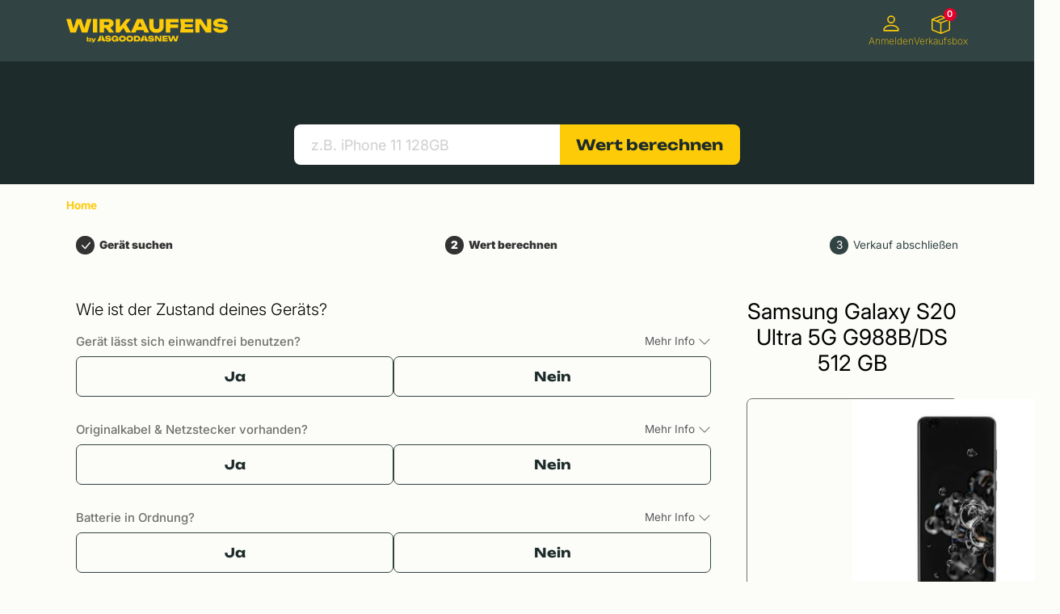

--- FILE ---
content_type: text/html;charset=utf-8
request_url: https://wirkaufens.at/produkte/samsung-galaxy-s20-ultra-5g-g988b-ds-512-gb
body_size: 61754
content:
<!DOCTYPE html><html  lang="de-AT"><head><meta charset="utf-8">
<meta name="viewport" content="width=device-width, initial-scale=1">
<script type="text/javascript">(function(w,d,s,l,i){w[l]=w[l]||[];w[l].push({'gtm.start':
              new Date().getTime(),event:'gtm.js'});var f=d.getElementsByTagName(s)[0],
              j=d.createElement(s);j.async=true;j.src="https://load.control.wirkaufens.at/5yhzrnieh.js?"+i;f.parentNode.insertBefore(j,f);})
              (window,document,'script','dataLayer','yl=aWQ9R1RNLUtNN1pMN1ZD&sort=asc');</script>
<style>@charset "UTF-8";:root{--bs-primary:$agan-yellow;--bs-danger:$agan-red;--bs-link-color-rgb:29,44,43!important;--color-primary-dark:#47552c;--color-primary-light:$agan-yellow}@font-face{font-family:fallbackArial;font-weight:400;size-adjust:110%;src:local("Arial")}@font-face{font-family:fallbackArial;font-weight:700;size-adjust:107%;src:local("Arial Bold")}@font-face{font-display:swap;font-family:Unbounded;font-stretch:25% 151%;font-weight:100 900;src:local("Poppins"),url(/_nuxt/Unbounded-VariableFont_wght.DQX6CqkV.ttf) format("truetype")}@font-face{font-display:swap;font-family:Inter;font-stretch:25% 151%;font-weight:100 900;src:local("Poppins"),url(/_nuxt/Inter-VariableFont_opsz-wght.c8O0ljhh.ttf) format("truetype")}@font-face{font-display:swap;font-family:InterItalic;font-stretch:25% 151%;font-weight:100 900;src:local("Poppins"),url(/_nuxt/Inter-Italic-VariableFont_opsz-wght.B-9PvMw6.ttf) format("truetype")}.whitespace-pre-wrap{white-space:pre-wrap}@media(min-width:992px){.hidden-desktop{display:none}}@media(max-width:991.98px){.hidden-mobile{display:none}}.cursor-pointer{cursor:pointer}.sr-only{height:1px;margin:-1px;overflow:hidden;padding:0;position:absolute;width:1px;clip:rect(0,0,0,0);border:0;white-space:nowrap}.sr-only-focusable:has(:focus-within){height:auto;margin:0;overflow:visible;width:auto;clip:auto;background-color:#fff;padding:.5rem;white-space:normal;z-index:999}.sr-only-focusable:has(:focus-within) *{margin:0;padding:0}:focus-visible{outline:5px solid #fecb08!important;outline-offset:5px}:root{--bs-blue:#0d6efd;--bs-indigo:#6610f2;--bs-purple:#6f42c1;--bs-pink:#d63384;--bs-red:#dc3545;--bs-orange:#fd7e14;--bs-yellow:#ffc107;--bs-green:#198754;--bs-teal:#20c997;--bs-cyan:#0dcaf0;--bs-black:#000;--bs-white:#fff;--bs-gray:#6c757d;--bs-gray-dark:#343a40;--bs-gray-100:#f8f9fa;--bs-gray-200:#e9ecef;--bs-gray-300:#dee2e6;--bs-gray-400:#ced4da;--bs-gray-500:#adb5bd;--bs-gray-600:#6c757d;--bs-gray-700:#495057;--bs-gray-800:#343a40;--bs-gray-900:#212529;--bs-primary:#fecb08;--bs-secondary:#f4faf0;--bs-success:#87a559;--bs-info:#0dcaf0;--bs-warning:#f6974a;--bs-danger:#dc3545;--bs-light:#f8f9fa;--bs-dark:#212121;--bs-wkfs-headline:#000;--bs-wkfs-text:#707070;--bs-wkfs-link:#fecb08;--bs-background-grey:#f7f7f7;--bs-agan-green-dark:#1d2c2b;--bs-agan-green:#314443;--bs-agan-green-light:#dce5cd;--bs-agan-green-lighter:#f1f5eb;--bs-agan-green-lightest:#fcfcf9;--bs-agan-dark:#333;--bs-primary-rgb:254,203,8;--bs-secondary-rgb:244,250,240;--bs-success-rgb:135,165,89;--bs-info-rgb:13,202,240;--bs-warning-rgb:246,151,74;--bs-danger-rgb:220,53,69;--bs-light-rgb:248,249,250;--bs-dark-rgb:33,33,33;--bs-wkfs-headline-rgb:0,0,0;--bs-wkfs-text-rgb:112,112,112;--bs-wkfs-link-rgb:254,203,8;--bs-background-grey-rgb:247,247,247;--bs-agan-green-dark-rgb:29,44,43;--bs-agan-green-rgb:49,68,67;--bs-agan-green-light-rgb:220,229,205;--bs-agan-green-lighter-rgb:241,245,235;--bs-agan-green-lightest-rgb:252,252,249;--bs-agan-dark-rgb:51,51,51;--bs-primary-text-emphasis:#665103;--bs-secondary-text-emphasis:#626460;--bs-success-text-emphasis:#364224;--bs-info-text-emphasis:#055160;--bs-warning-text-emphasis:#623c1e;--bs-danger-text-emphasis:#58151c;--bs-light-text-emphasis:#495057;--bs-dark-text-emphasis:#495057;--bs-primary-bg-subtle:#fff5ce;--bs-secondary-bg-subtle:#fdfefc;--bs-success-bg-subtle:#e7edde;--bs-info-bg-subtle:#cff4fc;--bs-warning-bg-subtle:#fdeadb;--bs-danger-bg-subtle:#f8d7da;--bs-light-bg-subtle:#fcfcfd;--bs-dark-bg-subtle:#ced4da;--bs-primary-border-subtle:#ffea9c;--bs-secondary-border-subtle:#fbfdf9;--bs-success-border-subtle:#cfdbbd;--bs-info-border-subtle:#9eeaf9;--bs-warning-border-subtle:#fbd5b7;--bs-danger-border-subtle:#f1aeb5;--bs-light-border-subtle:#e9ecef;--bs-dark-border-subtle:#adb5bd;--bs-white-rgb:255,255,255;--bs-black-rgb:0,0,0;--bs-font-sans-serif:system-ui,-apple-system,"Segoe UI",Roboto,"Helvetica Neue","Noto Sans","Liberation Sans",Arial,sans-serif,"Apple Color Emoji","Segoe UI Emoji","Segoe UI Symbol","Noto Color Emoji";--bs-font-monospace:SFMono-Regular,Menlo,Monaco,Consolas,"Liberation Mono","Courier New",monospace;--bs-gradient:linear-gradient(180deg,hsla(0,0%,100%,.15),hsla(0,0%,100%,0));--bs-body-font-family:Inter,Arial,sans-serif;--bs-body-font-size:.85rem;--bs-body-font-weight:400;--bs-body-line-height:1.5;--bs-body-color:#212529;--bs-body-color-rgb:33,37,41;--bs-body-bg:#fff;--bs-body-bg-rgb:255,255,255;--bs-emphasis-color:#000;--bs-emphasis-color-rgb:0,0,0;--bs-secondary-color:rgba(33,37,41,.75);--bs-secondary-color-rgb:33,37,41;--bs-secondary-bg:#e9ecef;--bs-secondary-bg-rgb:233,236,239;--bs-tertiary-color:rgba(33,37,41,.5);--bs-tertiary-color-rgb:33,37,41;--bs-tertiary-bg:#f8f9fa;--bs-tertiary-bg-rgb:248,249,250;--bs-heading-color:inherit;--bs-link-color:#fecb08;--bs-link-color-rgb:254,203,8;--bs-link-decoration:underline;--bs-link-hover-color:#cba206;--bs-link-hover-color-rgb:203,162,6;--bs-code-color:#d63384;--bs-highlight-color:#212529;--bs-highlight-bg:#fff3cd;--bs-border-width:1px;--bs-border-style:solid;--bs-border-color:#dee2e6;--bs-border-color-translucent:rgba(0,0,0,.175);--bs-border-radius:2px;--bs-border-radius-sm:.25rem;--bs-border-radius-lg:.5rem;--bs-border-radius-xl:1rem;--bs-border-radius-xxl:2rem;--bs-border-radius-2xl:var(--bs-border-radius-xxl);--bs-border-radius-pill:50rem;--bs-box-shadow:0 .5rem 1rem rgba(0,0,0,.15);--bs-box-shadow-sm:0 .125rem .25rem rgba(0,0,0,.075);--bs-box-shadow-lg:0 1rem 3rem rgba(0,0,0,.175);--bs-box-shadow-inset:inset 0 1px 2px rgba(0,0,0,.075);--bs-focus-ring-width:.25rem;--bs-focus-ring-opacity:.25;--bs-focus-ring-color:rgba(254,203,8,.25);--bs-form-valid-color:#87a559;--bs-form-valid-border-color:#87a559;--bs-form-invalid-color:#dc3545;--bs-form-invalid-border-color:#dc3545}[data-bs-theme=dark]{color-scheme:dark;--bs-body-color:#dee2e6;--bs-body-color-rgb:222,226,230;--bs-body-bg:#212529;--bs-body-bg-rgb:33,37,41;--bs-emphasis-color:#fff;--bs-emphasis-color-rgb:255,255,255;--bs-secondary-color:rgba(222,226,230,.75);--bs-secondary-color-rgb:222,226,230;--bs-secondary-bg:#343a40;--bs-secondary-bg-rgb:52,58,64;--bs-tertiary-color:rgba(222,226,230,.5);--bs-tertiary-color-rgb:222,226,230;--bs-tertiary-bg:#2b3035;--bs-tertiary-bg-rgb:43,48,53;--bs-primary-text-emphasis:#fee06b;--bs-secondary-text-emphasis:#f8fcf6;--bs-success-text-emphasis:#b7c99b;--bs-info-text-emphasis:#6edff6;--bs-warning-text-emphasis:#fac192;--bs-danger-text-emphasis:#ea868f;--bs-light-text-emphasis:#f8f9fa;--bs-dark-text-emphasis:#dee2e6;--bs-primary-bg-subtle:#332902;--bs-secondary-bg-subtle:#313230;--bs-success-bg-subtle:#1b2112;--bs-info-bg-subtle:#032830;--bs-warning-bg-subtle:#311e0f;--bs-danger-bg-subtle:#2c0b0e;--bs-light-bg-subtle:#343a40;--bs-dark-bg-subtle:#1a1d20;--bs-primary-border-subtle:#987a05;--bs-secondary-border-subtle:#929690;--bs-success-border-subtle:#516335;--bs-info-border-subtle:#087990;--bs-warning-border-subtle:#945b2c;--bs-danger-border-subtle:#842029;--bs-light-border-subtle:#495057;--bs-dark-border-subtle:#343a40;--bs-heading-color:inherit;--bs-link-color:#fee06b;--bs-link-hover-color:#fee689;--bs-link-color-rgb:254,224,107;--bs-link-hover-color-rgb:254,230,137;--bs-code-color:#e685b5;--bs-highlight-color:#dee2e6;--bs-highlight-bg:#664d03;--bs-border-color:#495057;--bs-border-color-translucent:hsla(0,0%,100%,.15);--bs-form-valid-color:#75b798;--bs-form-valid-border-color:#75b798;--bs-form-invalid-color:#ea868f;--bs-form-invalid-border-color:#ea868f}*,:after,:before{box-sizing:border-box}@media(prefers-reduced-motion:no-preference){:root{scroll-behavior:smooth}}body{background-color:var(--bs-body-bg);color:var(--bs-body-color);font-family:var(--bs-body-font-family);font-size:var(--bs-body-font-size);font-weight:var(--bs-body-font-weight);line-height:var(--bs-body-line-height);margin:0;text-align:var(--bs-body-text-align);-webkit-text-size-adjust:100%;-webkit-tap-highlight-color:rgba(0,0,0,0)}hr{border:0;border-top:var(--bs-border-width) solid;color:inherit;margin:1rem 0;opacity:.25}.h1,.h2,.h3,.h4,.h5,h1,h2,h3,h4,h5{color:var(--bs-heading-color);font-weight:500;line-height:1.2;margin-bottom:.5rem;margin-top:0}.h1,h1{font-size:calc(1.375rem + 1.5vw)}@media(min-width:1200px){.h1,h1{font-size:2.5rem}}.h2,h2{font-size:calc(1.325rem + .9vw)}@media(min-width:1200px){.h2,h2{font-size:2rem}}.h3,h3{font-size:calc(1.3rem + .6vw)}@media(min-width:1200px){.h3,h3{font-size:1.75rem}}.h4,h4{font-size:calc(1.275rem + .3vw)}@media(min-width:1200px){.h4,h4{font-size:1.5rem}}.h5,h5{font-size:1.25rem}p{margin-bottom:1rem;margin-top:0}ol,ul{margin-bottom:1rem;margin-top:0;padding-left:2rem}ol ol,ol ul,ul ol,ul ul{margin-bottom:0}b,strong{font-weight:bolder}.small,small{font-size:.875em}a{color:rgba(var(--bs-link-color-rgb),var(--bs-link-opacity,1));text-decoration:underline}a:hover{--bs-link-color-rgb:var(--bs-link-hover-color-rgb)}a:not([href]):not([class]),a:not([href]):not([class]):hover{color:inherit;text-decoration:none}img,svg{vertical-align:middle}label{display:inline-block}button{border-radius:0}button:focus:not(:focus-visible){outline:0}button,input,select,textarea{font-family:inherit;font-size:inherit;line-height:inherit;margin:0}button,select{text-transform:none}[role=button]{cursor:pointer}select{word-wrap:normal}select:disabled{opacity:1}[list]:not([type=date]):not([type=datetime-local]):not([type=month]):not([type=week]):not([type=time])::-webkit-calendar-picker-indicator{display:none!important}[type=button],[type=reset],[type=submit],button{-webkit-appearance:button}[type=button]:not(:disabled),[type=reset]:not(:disabled),[type=submit]:not(:disabled),button:not(:disabled){cursor:pointer}::-moz-focus-inner{border-style:none;padding:0}textarea{resize:vertical}::-webkit-datetime-edit-day-field,::-webkit-datetime-edit-fields-wrapper,::-webkit-datetime-edit-hour-field,::-webkit-datetime-edit-minute,::-webkit-datetime-edit-month-field,::-webkit-datetime-edit-text,::-webkit-datetime-edit-year-field{padding:0}::-webkit-inner-spin-button{height:auto}[type=search]{-webkit-appearance:textfield;outline-offset:-2px}[type=search]::-webkit-search-cancel-button{cursor:pointer;filter:grayscale(1)}::-webkit-search-decoration{-webkit-appearance:none}::-webkit-color-swatch-wrapper{padding:0}::file-selector-button{-webkit-appearance:button;font:inherit}iframe{border:0}progress{vertical-align:baseline}[hidden]{display:none!important}.display-6{font-size:calc(1.375rem + 1.5vw);font-weight:300;line-height:1.2}@media(min-width:1200px){.display-6{font-size:2.5rem}}.list-unstyled{list-style:none;padding-left:0}.img-fluid,.img-thumbnail{height:auto;max-width:100%}.img-thumbnail{background-color:var(--bs-body-bg);border:var(--bs-border-width) solid var(--bs-border-color);border-radius:var(--bs-border-radius);padding:.25rem}.container,.container-fluid,.container-lg,.container-xl,.container-xxl{--bs-gutter-x:1.5rem;--bs-gutter-y:0;margin-left:auto;margin-right:auto;padding-left:calc(var(--bs-gutter-x)*.5);padding-right:calc(var(--bs-gutter-x)*.5);width:100%}@media(min-width:576px){.container{max-width:540px}}@media(min-width:768px){.container{max-width:720px}}@media(min-width:992px){.container,.container-lg{max-width:960px}}@media(min-width:1200px){.container,.container-lg,.container-xl{max-width:1140px}}@media(min-width:1400px){.container,.container-lg,.container-xl,.container-xxl{max-width:1320px}}:root{--bs-breakpoint-xs:0;--bs-breakpoint-sm:576px;--bs-breakpoint-md:768px;--bs-breakpoint-lg:992px;--bs-breakpoint-xl:1200px;--bs-breakpoint-xxl:1400px}.row{--bs-gutter-x:1.5rem;--bs-gutter-y:0;display:flex;flex-wrap:wrap;margin-left:calc(var(--bs-gutter-x)*-.5);margin-right:calc(var(--bs-gutter-x)*-.5);margin-top:calc(var(--bs-gutter-y)*-1)}.row>*{flex-shrink:0;margin-top:var(--bs-gutter-y);max-width:100%;padding-left:calc(var(--bs-gutter-x)*.5);padding-right:calc(var(--bs-gutter-x)*.5);width:100%}.col{flex:1 0 0}.col-1{flex:0 0 auto;width:8.33333333%}.col-3{flex:0 0 auto;width:25%}.col-4{flex:0 0 auto;width:33.33333333%}.col-5{flex:0 0 auto;width:41.66666667%}.col-6{flex:0 0 auto;width:50%}.col-7{flex:0 0 auto;width:58.33333333%}.col-8{flex:0 0 auto;width:66.66666667%}.col-9{flex:0 0 auto;width:75%}.col-12{flex:0 0 auto;width:100%}@media(min-width:576px){.col-sm-2{flex:0 0 auto;width:16.66666667%}.col-sm-8{flex:0 0 auto;width:66.66666667%}.col-sm-10{flex:0 0 auto;width:83.33333333%}}@media(min-width:768px){.col-md-2{flex:0 0 auto;width:16.66666667%}.col-md-3{flex:0 0 auto;width:25%}.col-md-4{flex:0 0 auto;width:33.33333333%}.col-md-5{flex:0 0 auto;width:41.66666667%}.col-md-6{flex:0 0 auto;width:50%}.col-md-7{flex:0 0 auto;width:58.33333333%}.col-md-8{flex:0 0 auto;width:66.66666667%}.col-md-9{flex:0 0 auto;width:75%}.col-md-10{flex:0 0 auto;width:83.33333333%}.offset-md-2{margin-left:16.66666667%}}@media(min-width:992px){.col-lg-3{flex:0 0 auto;width:25%}.col-lg-6{flex:0 0 auto;width:50%}}.form-label{margin-bottom:.5rem}.form-control{-webkit-appearance:none;-moz-appearance:none;appearance:none;background-clip:padding-box;background-color:var(--bs-body-bg);border:var(--bs-border-width) solid var(--bs-border-color);border-radius:var(--bs-border-radius);color:var(--bs-body-color);display:block;font-size:1rem;font-weight:400;line-height:1.5;padding:.375rem .75rem;transition:border-color .15s ease-in-out,box-shadow .15s ease-in-out;width:100%}@media(prefers-reduced-motion:reduce){.form-control{transition:none}}.form-control[type=file]{overflow:hidden}.form-control[type=file]:not(:disabled):not([readonly]){cursor:pointer}.form-control:focus{background-color:var(--bs-body-bg);border-color:#ffe584;box-shadow:0 0 0 .25rem #fecb0840;color:var(--bs-body-color);outline:0}.form-control::-webkit-date-and-time-value{height:1.5em;margin:0;min-width:85px}.form-control::-webkit-datetime-edit{display:block;padding:0}.form-control::-moz-placeholder{color:var(--bs-secondary-color);opacity:1}.form-control::placeholder{color:var(--bs-secondary-color);opacity:1}.form-control:disabled{background-color:var(--bs-secondary-bg);opacity:1}.form-control::file-selector-button{background-color:var(--bs-tertiary-bg);border:0 solid;border-color:inherit;border-inline-end-width:var(--bs-border-width);border-radius:0;color:var(--bs-body-color);margin:-.375rem -.75rem;margin-inline-end:.75rem;padding:.375rem .75rem;pointer-events:none;transition:color .15s ease-in-out,background-color .15s ease-in-out,border-color .15s ease-in-out,box-shadow .15s ease-in-out}@media(prefers-reduced-motion:reduce){.form-control::file-selector-button{transition:none}}.form-control:hover:not(:disabled):not([readonly])::file-selector-button{background-color:var(--bs-secondary-bg)}textarea.form-control{min-height:calc(1.5em + .75rem + var(--bs-border-width)*2)}.form-select{--bs-form-select-bg-img:url("data:image/svg+xml;charset=utf-8,%3Csvg xmlns='http://www.w3.org/2000/svg' viewBox='0 0 16 16'%3E%3Cpath fill='none' stroke='%23343a40' stroke-linecap='round' stroke-linejoin='round' stroke-width='2' d='m2 5 6 6 6-6'/%3E%3C/svg%3E");-webkit-appearance:none;-moz-appearance:none;appearance:none;background-color:var(--bs-body-bg);background-image:var(--bs-form-select-bg-img),var(--bs-form-select-bg-icon,none);background-position:right .75rem center;background-repeat:no-repeat;background-size:16px 12px;border:var(--bs-border-width) solid var(--bs-border-color);border-radius:var(--bs-border-radius);color:var(--bs-body-color);display:block;font-size:1rem;font-weight:400;line-height:1.5;padding:.375rem 2.25rem .375rem .75rem;transition:border-color .15s ease-in-out,box-shadow .15s ease-in-out;width:100%}@media(prefers-reduced-motion:reduce){.form-select{transition:none}}.form-select:focus{border-color:#ffe584;box-shadow:0 0 0 .25rem #fecb0840;outline:0}.form-select:disabled{background-color:var(--bs-secondary-bg)}.form-select:-moz-focusring{color:transparent;text-shadow:0 0 0 var(--bs-body-color)}[data-bs-theme=dark] .form-select{--bs-form-select-bg-img:url("data:image/svg+xml;charset=utf-8,%3Csvg xmlns='http://www.w3.org/2000/svg' viewBox='0 0 16 16'%3E%3Cpath fill='none' stroke='%23dee2e6' stroke-linecap='round' stroke-linejoin='round' stroke-width='2' d='m2 5 6 6 6-6'/%3E%3C/svg%3E")}.form-check{display:block;margin-bottom:.125rem;min-height:1.5rem;padding-left:1.5em}.form-check .form-check-input{float:left;margin-left:-1.5em}.form-check-input{--bs-form-check-bg:var(--bs-body-bg);-webkit-appearance:none;-moz-appearance:none;appearance:none;background-color:var(--bs-form-check-bg);background-image:var(--bs-form-check-bg-image);background-position:50%;background-repeat:no-repeat;background-size:contain;border:var(--bs-border-width) solid var(--bs-border-color);flex-shrink:0;height:1em;margin-top:.25em;-webkit-print-color-adjust:exact;print-color-adjust:exact;vertical-align:top;width:1em}.form-check-input[type=checkbox]{border-radius:.25em}.form-check-input[type=radio]{border-radius:50%}.form-check-input:active{filter:brightness(90%)}.form-check-input:focus{border-color:#ffe584;box-shadow:0 0 0 .25rem #fecb0840;outline:0}.form-check-input:checked{background-color:#fecb08;border-color:#fecb08}.form-check-input:checked[type=checkbox]{--bs-form-check-bg-image:url("data:image/svg+xml;charset=utf-8,%3Csvg xmlns='http://www.w3.org/2000/svg' viewBox='0 0 20 20'%3E%3Cpath fill='none' stroke='%23fff' stroke-linecap='round' stroke-linejoin='round' stroke-width='3' d='m6 10 3 3 6-6'/%3E%3C/svg%3E")}.form-check-input:checked[type=radio]{--bs-form-check-bg-image:url("data:image/svg+xml;charset=utf-8,%3Csvg xmlns='http://www.w3.org/2000/svg' viewBox='-4 -4 8 8'%3E%3Ccircle r='2' fill='%23fff'/%3E%3C/svg%3E")}.form-check-input[type=checkbox]:indeterminate{background-color:#fecb08;border-color:#fecb08;--bs-form-check-bg-image:url("data:image/svg+xml;charset=utf-8,%3Csvg xmlns='http://www.w3.org/2000/svg' viewBox='0 0 20 20'%3E%3Cpath fill='none' stroke='%23fff' stroke-linecap='round' stroke-linejoin='round' stroke-width='3' d='M6 10h8'/%3E%3C/svg%3E")}.form-check-input:disabled{filter:none;opacity:.5;pointer-events:none}.form-check-input:disabled~.form-check-label,.form-check-input[disabled]~.form-check-label{cursor:default;opacity:.5}.valid-tooltip{background-color:var(--bs-success);border-radius:var(--bs-border-radius);color:#fff;display:none;font-size:.875rem;margin-top:.1rem;max-width:100%;padding:.25rem .5rem;position:absolute;top:100%;z-index:5}.is-valid~.valid-tooltip,.was-validated :valid~.valid-tooltip{display:block}.form-control.is-valid{background-image:url("data:image/svg+xml;charset=utf-8,%3Csvg xmlns='http://www.w3.org/2000/svg' viewBox='0 0 8 8'%3E%3Cpath fill='%2387a559' d='M2.3 6.73.6 4.53c-.4-1.04.46-1.4 1.1-.8l1.1 1.4 3.4-3.8c.6-.63 1.6-.27 1.2.7l-4 4.6c-.43.5-.8.4-1.1.1'/%3E%3C/svg%3E");background-position:right calc(.375em + .1875rem) center;background-repeat:no-repeat;background-size:calc(.75em + .375rem) calc(.75em + .375rem);border-color:var(--bs-form-valid-border-color);padding-right:calc(1.5em + .75rem)}.form-control.is-valid:focus{border-color:var(--bs-form-valid-border-color);box-shadow:0 0 0 .25rem rgba(var(--bs-success-rgb),.25)}textarea.form-control.is-valid{background-position:top calc(.375em + .1875rem) right calc(.375em + .1875rem);padding-right:calc(1.5em + .75rem)}.form-select.is-valid{border-color:var(--bs-form-valid-border-color)}.form-select.is-valid:not([multiple]):not([size]){--bs-form-select-bg-icon:url("data:image/svg+xml;charset=utf-8,%3Csvg xmlns='http://www.w3.org/2000/svg' viewBox='0 0 8 8'%3E%3Cpath fill='%2387a559' d='M2.3 6.73.6 4.53c-.4-1.04.46-1.4 1.1-.8l1.1 1.4 3.4-3.8c.6-.63 1.6-.27 1.2.7l-4 4.6c-.43.5-.8.4-1.1.1'/%3E%3C/svg%3E");background-position:right .75rem center,center right 2.25rem;background-size:16px 12px,calc(.75em + .375rem) calc(.75em + .375rem);padding-right:4.125rem}.form-select.is-valid:focus{box-shadow:0 0 0 .25rem rgba(var(--bs-success-rgb),.25)}.form-check-input.is-valid,.form-select.is-valid:focus{border-color:var(--bs-form-valid-border-color)}.form-check-input.is-valid:checked{background-color:var(--bs-form-valid-color)}.form-check-input.is-valid:focus{box-shadow:0 0 0 .25rem rgba(var(--bs-success-rgb),.25)}.form-check-input.is-valid~.form-check-label{color:var(--bs-form-valid-color)}.invalid-feedback{color:var(--bs-form-invalid-color);display:none;font-size:.875em;margin-top:.25rem;width:100%}.invalid-tooltip{background-color:var(--bs-danger);border-radius:var(--bs-border-radius);color:#fff;display:none;font-size:.875rem;margin-top:.1rem;max-width:100%;padding:.25rem .5rem;position:absolute;top:100%;z-index:5}.is-invalid~.invalid-feedback,.is-invalid~.invalid-tooltip,.was-validated :invalid~.invalid-tooltip{display:block}.form-control.is-invalid{background-image:url("data:image/svg+xml;charset=utf-8,%3Csvg xmlns='http://www.w3.org/2000/svg' width='12' height='12' fill='none' stroke='%23dc3545' viewBox='0 0 12 12'%3E%3Ccircle cx='6' cy='6' r='4.5'/%3E%3Cpath stroke-linejoin='round' d='M5.8 3.6h.4L6 6.5z'/%3E%3Ccircle cx='6' cy='8.2' r='.6' fill='%23dc3545' stroke='none'/%3E%3C/svg%3E");background-position:right calc(.375em + .1875rem) center;background-repeat:no-repeat;background-size:calc(.75em + .375rem) calc(.75em + .375rem);border-color:var(--bs-form-invalid-border-color);padding-right:calc(1.5em + .75rem)}.form-control.is-invalid:focus{border-color:var(--bs-form-invalid-border-color);box-shadow:0 0 0 .25rem rgba(var(--bs-danger-rgb),.25)}textarea.form-control.is-invalid{background-position:top calc(.375em + .1875rem) right calc(.375em + .1875rem);padding-right:calc(1.5em + .75rem)}.form-select.is-invalid{border-color:var(--bs-form-invalid-border-color)}.form-select.is-invalid:not([multiple]):not([size]){--bs-form-select-bg-icon:url("data:image/svg+xml;charset=utf-8,%3Csvg xmlns='http://www.w3.org/2000/svg' width='12' height='12' fill='none' stroke='%23dc3545' viewBox='0 0 12 12'%3E%3Ccircle cx='6' cy='6' r='4.5'/%3E%3Cpath stroke-linejoin='round' d='M5.8 3.6h.4L6 6.5z'/%3E%3Ccircle cx='6' cy='8.2' r='.6' fill='%23dc3545' stroke='none'/%3E%3C/svg%3E");background-position:right .75rem center,center right 2.25rem;background-size:16px 12px,calc(.75em + .375rem) calc(.75em + .375rem);padding-right:4.125rem}.form-select.is-invalid:focus{box-shadow:0 0 0 .25rem rgba(var(--bs-danger-rgb),.25)}.form-check-input.is-invalid,.form-select.is-invalid:focus{border-color:var(--bs-form-invalid-border-color)}.form-check-input.is-invalid:checked{background-color:var(--bs-form-invalid-color)}.form-check-input.is-invalid:focus{box-shadow:0 0 0 .25rem rgba(var(--bs-danger-rgb),.25)}.form-check-input.is-invalid~.form-check-label{color:var(--bs-form-invalid-color)}.btn{--bs-btn-padding-x:.75rem;--bs-btn-padding-y:.375rem;--bs-btn-font-family: ;--bs-btn-font-size:1rem;--bs-btn-font-weight:400;--bs-btn-line-height:1.5;--bs-btn-color:var(--bs-body-color);--bs-btn-bg:transparent;--bs-btn-border-width:var(--bs-border-width);--bs-btn-border-color:transparent;--bs-btn-border-radius:7px;--bs-btn-hover-border-color:transparent;--bs-btn-box-shadow:inset 0 1px 0 hsla(0,0%,100%,.15),0 1px 1px rgba(0,0,0,.075);--bs-btn-disabled-opacity:.65;--bs-btn-focus-box-shadow:0 0 0 .25rem rgba(var(--bs-btn-focus-shadow-rgb),.5);background-color:var(--bs-btn-bg);border:var(--bs-btn-border-width) solid var(--bs-btn-border-color);border-radius:var(--bs-btn-border-radius);color:var(--bs-btn-color);cursor:pointer;display:inline-block;font-family:var(--bs-btn-font-family);font-size:var(--bs-btn-font-size);font-weight:var(--bs-btn-font-weight);line-height:var(--bs-btn-line-height);padding:var(--bs-btn-padding-y) var(--bs-btn-padding-x);text-align:center;text-decoration:none;transition:color .15s ease-in-out,background-color .15s ease-in-out,border-color .15s ease-in-out,box-shadow .15s ease-in-out;-webkit-user-select:none;-moz-user-select:none;user-select:none;vertical-align:middle}@media(prefers-reduced-motion:reduce){.btn{transition:none}}.btn:hover{background-color:var(--bs-btn-hover-bg);border-color:var(--bs-btn-hover-border-color);color:var(--bs-btn-hover-color)}.btn:focus-visible{background-color:var(--bs-btn-hover-bg);border-color:var(--bs-btn-hover-border-color);box-shadow:var(--bs-btn-focus-box-shadow);color:var(--bs-btn-hover-color);outline:0}.btn.active,.btn.show,.btn:first-child:active,:not(.btn-check)+.btn:active{background-color:var(--bs-btn-active-bg);border-color:var(--bs-btn-active-border-color);color:var(--bs-btn-active-color)}.btn.active:focus-visible,.btn.show:focus-visible,.btn:first-child:active:focus-visible,:not(.btn-check)+.btn:active:focus-visible{box-shadow:var(--bs-btn-focus-box-shadow)}.btn.disabled,.btn:disabled{background-color:var(--bs-btn-disabled-bg);border-color:var(--bs-btn-disabled-border-color);color:var(--bs-btn-disabled-color);opacity:var(--bs-btn-disabled-opacity);pointer-events:none}.btn-primary{--bs-btn-color:#000;--bs-btn-bg:#fecb08;--bs-btn-border-color:#fecb08;--bs-btn-hover-color:#000;--bs-btn-hover-bg:#fed32d;--bs-btn-hover-border-color:#fed021;--bs-btn-focus-shadow-rgb:216,173,7;--bs-btn-active-color:#000;--bs-btn-active-bg:#fed539;--bs-btn-active-border-color:#fed021;--bs-btn-active-shadow:inset 0 3px 5px rgba(0,0,0,.125);--bs-btn-disabled-color:#000;--bs-btn-disabled-bg:#fecb08;--bs-btn-disabled-border-color:#fecb08}.btn-secondary{--bs-btn-color:#000;--bs-btn-bg:#f4faf0;--bs-btn-border-color:#f4faf0;--bs-btn-hover-color:#000;--bs-btn-hover-bg:#f6fbf2;--bs-btn-hover-border-color:#f5fbf2;--bs-btn-focus-shadow-rgb:207,213,204;--bs-btn-active-color:#000;--bs-btn-active-bg:#f6fbf3;--bs-btn-active-border-color:#f5fbf2;--bs-btn-active-shadow:inset 0 3px 5px rgba(0,0,0,.125);--bs-btn-disabled-color:#000;--bs-btn-disabled-bg:#f4faf0;--bs-btn-disabled-border-color:#f4faf0}.btn-success{--bs-btn-color:#000;--bs-btn-bg:#87a559;--bs-btn-border-color:#87a559;--bs-btn-hover-color:#000;--bs-btn-hover-bg:#99b372;--bs-btn-hover-border-color:#93ae6a;--bs-btn-focus-shadow-rgb:115,140,76;--bs-btn-active-color:#000;--bs-btn-active-bg:#9fb77a;--bs-btn-active-border-color:#93ae6a;--bs-btn-active-shadow:inset 0 3px 5px rgba(0,0,0,.125);--bs-btn-disabled-color:#000;--bs-btn-disabled-bg:#87a559;--bs-btn-disabled-border-color:#87a559}.btn-warning{--bs-btn-color:#000;--bs-btn-bg:#f6974a;--bs-btn-border-color:#f6974a;--bs-btn-hover-color:#000;--bs-btn-hover-bg:#f7a765;--bs-btn-hover-border-color:#f7a15c;--bs-btn-focus-shadow-rgb:209,128,63;--bs-btn-active-color:#000;--bs-btn-active-bg:#f8ac6e;--bs-btn-active-border-color:#f7a15c;--bs-btn-active-shadow:inset 0 3px 5px rgba(0,0,0,.125);--bs-btn-disabled-color:#000;--bs-btn-disabled-bg:#f6974a;--bs-btn-disabled-border-color:#f6974a}.btn-danger{--bs-btn-color:#fff;--bs-btn-bg:#dc3545;--bs-btn-border-color:#dc3545;--bs-btn-hover-color:#fff;--bs-btn-hover-bg:#bb2d3b;--bs-btn-hover-border-color:#b02a37;--bs-btn-focus-shadow-rgb:225,83,97;--bs-btn-active-color:#fff;--bs-btn-active-bg:#b02a37;--bs-btn-active-border-color:#a52834;--bs-btn-active-shadow:inset 0 3px 5px rgba(0,0,0,.125);--bs-btn-disabled-color:#fff;--bs-btn-disabled-bg:#dc3545;--bs-btn-disabled-border-color:#dc3545}.btn-sm{--bs-btn-padding-y:.25rem;--bs-btn-padding-x:.5rem;--bs-btn-font-size:.875rem;--bs-btn-border-radius:var(--bs-border-radius-sm)}.fade{transition:opacity .15s linear}@media(prefers-reduced-motion:reduce){.fade{transition:none}}.fade:not(.show){opacity:0}.collapse:not(.show){display:none}.collapsing{height:0;overflow:hidden;transition:height .35s ease}@media(prefers-reduced-motion:reduce){.collapsing{transition:none}}.collapsing.collapse-horizontal{height:auto;transition:width .35s ease;width:0}@media(prefers-reduced-motion:reduce){.collapsing.collapse-horizontal{transition:none}}.nav{--bs-nav-link-padding-x:1rem;--bs-nav-link-padding-y:.5rem;--bs-nav-link-font-weight: ;--bs-nav-link-color:var(--bs-link-color);--bs-nav-link-hover-color:var(--color-primary-dark);--bs-nav-link-disabled-color:var(--bs-secondary-color);display:flex;flex-wrap:wrap;list-style:none;margin-bottom:0;padding-left:0}.nav-link{background:none;border:0;color:var(--bs-nav-link-color);display:block;font-size:var(--bs-nav-link-font-size);font-weight:var(--bs-nav-link-font-weight);padding:var(--bs-nav-link-padding-y) var(--bs-nav-link-padding-x);text-decoration:none;transition:color .15s ease-in-out,background-color .15s ease-in-out,border-color .15s ease-in-out}@media(prefers-reduced-motion:reduce){.nav-link{transition:none}}.nav-link:focus,.nav-link:hover{color:var(--bs-nav-link-hover-color)}.nav-link:focus-visible{box-shadow:0 0 0 .25rem #fecb0840;outline:0}.nav-link.disabled,.nav-link:disabled{color:var(--bs-nav-link-disabled-color);cursor:default;pointer-events:none}.navbar{--bs-navbar-padding-x:0;--bs-navbar-padding-y:.5rem;--bs-navbar-color:#212121;--bs-navbar-hover-color:rgba(var(--bs-emphasis-color-rgb),.8);--bs-navbar-disabled-color:rgba(var(--bs-emphasis-color-rgb),.3);--bs-navbar-active-color:rgba(var(--bs-emphasis-color-rgb),1);--bs-navbar-brand-padding-y:.3125rem;--bs-navbar-brand-margin-end:1rem;--bs-navbar-brand-font-size:1.25rem;--bs-navbar-brand-color:rgba(var(--bs-emphasis-color-rgb),1);--bs-navbar-brand-hover-color:rgba(var(--bs-emphasis-color-rgb),1);--bs-navbar-nav-link-padding-x:.5rem;--bs-navbar-toggler-padding-y:.25rem;--bs-navbar-toggler-padding-x:.75rem;--bs-navbar-toggler-font-size:1.25rem;--bs-navbar-toggler-icon-bg:url("data:image/svg+xml;charset=utf-8,%3Csvg xmlns='http://www.w3.org/2000/svg' viewBox='0 0 30 30'%3E%3Cpath stroke='rgba(33, 37, 41, 0.75)' stroke-linecap='round' stroke-miterlimit='10' stroke-width='2' d='M4 7h22M4 15h22M4 23h22'/%3E%3C/svg%3E");--bs-navbar-toggler-border-color:transparent;--bs-navbar-toggler-border-radius:var(--bs-border-radius);--bs-navbar-toggler-focus-width:.25rem;--bs-navbar-toggler-transition:box-shadow .15s ease-in-out;align-items:center;display:flex;flex-wrap:wrap;justify-content:space-between;padding:var(--bs-navbar-padding-y) var(--bs-navbar-padding-x);position:relative}.navbar>.container,.navbar>.container-fluid,.navbar>.container-lg,.navbar>.container-xl,.navbar>.container-xxl{align-items:center;display:flex;flex-wrap:inherit;justify-content:space-between}.navbar-nav{--bs-nav-link-padding-x:0;--bs-nav-link-padding-y:.5rem;--bs-nav-link-font-weight: ;--bs-nav-link-color:var(--bs-navbar-color);--bs-nav-link-hover-color:var(--bs-navbar-hover-color);--bs-nav-link-disabled-color:var(--bs-navbar-disabled-color);display:flex;flex-direction:column;list-style:none;margin-bottom:0;padding-left:0}.navbar-nav .nav-link.active,.navbar-nav .nav-link.show{color:var(--bs-navbar-active-color)}.navbar-collapse{align-items:center;flex-basis:100%;flex-grow:1}.navbar-toggler{background-color:transparent;border:var(--bs-border-width) solid var(--bs-navbar-toggler-border-color);border-radius:var(--bs-navbar-toggler-border-radius);color:var(--bs-navbar-color);font-size:var(--bs-navbar-toggler-font-size);line-height:1;padding:var(--bs-navbar-toggler-padding-y) var(--bs-navbar-toggler-padding-x);transition:var(--bs-navbar-toggler-transition)}@media(prefers-reduced-motion:reduce){.navbar-toggler{transition:none}}.navbar-toggler:hover{text-decoration:none}.navbar-toggler:focus{box-shadow:0 0 0 var(--bs-navbar-toggler-focus-width);outline:0;text-decoration:none}.navbar-toggler-icon{background-image:var(--bs-navbar-toggler-icon-bg);background-position:50%;background-repeat:no-repeat;background-size:100%;display:inline-block;height:1.5em;vertical-align:middle;width:1.5em}@media(min-width:576px){.navbar-expand-sm .navbar-collapse{display:flex!important;flex-basis:auto}}@media(min-width:768px){.navbar-expand-md .navbar-collapse{display:flex!important;flex-basis:auto}}@media(min-width:992px){.navbar-expand-lg{flex-wrap:nowrap;justify-content:flex-start}.navbar-expand-lg .navbar-nav{flex-direction:row}.navbar-expand-lg .navbar-nav .nav-link{padding-left:var(--bs-navbar-nav-link-padding-x);padding-right:var(--bs-navbar-nav-link-padding-x)}.navbar-expand-lg .navbar-collapse{display:flex!important;flex-basis:auto}.navbar-expand-lg .navbar-toggler{display:none}}@media(min-width:1200px){.navbar-expand-xl .navbar-collapse{display:flex!important;flex-basis:auto}}@media(min-width:1400px){.navbar-expand-xxl .navbar-collapse{display:flex!important;flex-basis:auto}}.navbar-expand .navbar-collapse{display:flex!important;flex-basis:auto}.navbar[data-bs-theme=dark]{--bs-navbar-color:hsla(0,0%,100%,.55);--bs-navbar-hover-color:hsla(0,0%,100%,.75);--bs-navbar-disabled-color:hsla(0,0%,100%,.25);--bs-navbar-active-color:#fff;--bs-navbar-brand-color:#fff;--bs-navbar-brand-hover-color:#fff;--bs-navbar-toggler-border-color:hsla(0,0%,100%,.1)}.navbar[data-bs-theme=dark],[data-bs-theme=dark] .navbar-toggler-icon{--bs-navbar-toggler-icon-bg:url("data:image/svg+xml;charset=utf-8,%3Csvg xmlns='http://www.w3.org/2000/svg' viewBox='0 0 30 30'%3E%3Cpath stroke='rgba(255, 255, 255, 0.55)' stroke-linecap='round' stroke-miterlimit='10' stroke-width='2' d='M4 7h22M4 15h22M4 23h22'/%3E%3C/svg%3E")}.accordion{--bs-accordion-color:var(--bs-body-color);--bs-accordion-bg:var(--bs-body-bg);--bs-accordion-transition:color .15s ease-in-out,background-color .15s ease-in-out,border-color .15s ease-in-out,box-shadow .15s ease-in-out,border-radius .15s ease;--bs-accordion-border-color:var(--bs-border-color);--bs-accordion-border-width:var(--bs-border-width);--bs-accordion-border-radius:var(--bs-border-radius);--bs-accordion-inner-border-radius:calc(var(--bs-border-radius) - var(--bs-border-width));--bs-accordion-btn-padding-x:1.25rem;--bs-accordion-btn-padding-y:1rem;--bs-accordion-btn-color:var(--bs-body-color);--bs-accordion-btn-bg:var(--bs-accordion-bg);--bs-accordion-btn-icon:url("data:image/svg+xml;charset=utf-8,%3Csvg xmlns='http://www.w3.org/2000/svg' fill='none' stroke='%23212529' stroke-linecap='round' stroke-linejoin='round' viewBox='0 0 16 16'%3E%3Cpath d='m2 5 6 6 6-6'/%3E%3C/svg%3E");--bs-accordion-btn-icon-width:1.25rem;--bs-accordion-btn-icon-transform:rotate(-180deg);--bs-accordion-btn-icon-transition:transform .2s ease-in-out;--bs-accordion-btn-active-icon:url("data:image/svg+xml;charset=utf-8,%3Csvg xmlns='http://www.w3.org/2000/svg' fill='none' stroke='%23665103' stroke-linecap='round' stroke-linejoin='round' viewBox='0 0 16 16'%3E%3Cpath d='m2 5 6 6 6-6'/%3E%3C/svg%3E");--bs-accordion-btn-focus-box-shadow:0 0 0 .25rem rgba(254,203,8,.25);--bs-accordion-body-padding-x:1.25rem;--bs-accordion-body-padding-y:1rem;--bs-accordion-active-color:var(--bs-primary-text-emphasis);--bs-accordion-active-bg:var(--bs-primary-bg-subtle)}.accordion-button{align-items:center;background-color:var(--bs-accordion-btn-bg);border:0;border-radius:0;color:var(--bs-accordion-btn-color);display:flex;font-size:.85rem;overflow-anchor:none;padding:var(--bs-accordion-btn-padding-y) var(--bs-accordion-btn-padding-x);position:relative;text-align:left;transition:var(--bs-accordion-transition);width:100%}@media(prefers-reduced-motion:reduce){.accordion-button{transition:none}}.accordion-button:not(.collapsed){background-color:var(--bs-accordion-active-bg);box-shadow:inset 0 calc(var(--bs-accordion-border-width)*-1) 0 var(--bs-accordion-border-color);color:var(--bs-accordion-active-color)}.accordion-button:not(.collapsed):after{background-image:var(--bs-accordion-btn-active-icon);transform:var(--bs-accordion-btn-icon-transform)}.accordion-button:after{background-image:var(--bs-accordion-btn-icon);background-repeat:no-repeat;background-size:var(--bs-accordion-btn-icon-width);content:"";flex-shrink:0;height:var(--bs-accordion-btn-icon-width);margin-left:auto;transition:var(--bs-accordion-btn-icon-transition);width:var(--bs-accordion-btn-icon-width)}@media(prefers-reduced-motion:reduce){.accordion-button:after{transition:none}}.accordion-button:hover{z-index:2}.accordion-button:focus{box-shadow:var(--bs-accordion-btn-focus-box-shadow);outline:0;z-index:3}.accordion-header{margin-bottom:0}.accordion-item{background-color:var(--bs-accordion-bg);border:var(--bs-accordion-border-width) solid var(--bs-accordion-border-color);color:var(--bs-accordion-color)}.accordion-item:first-of-type{border-top-left-radius:var(--bs-accordion-border-radius);border-top-right-radius:var(--bs-accordion-border-radius)}.accordion-item:first-of-type>.accordion-header .accordion-button{border-top-left-radius:var(--bs-accordion-inner-border-radius);border-top-right-radius:var(--bs-accordion-inner-border-radius)}.accordion-item:not(:first-of-type){border-top:0}.accordion-item:last-of-type{border-bottom-left-radius:var(--bs-accordion-border-radius);border-bottom-right-radius:var(--bs-accordion-border-radius)}.accordion-item:last-of-type>.accordion-header .accordion-button.collapsed{border-bottom-left-radius:var(--bs-accordion-inner-border-radius);border-bottom-right-radius:var(--bs-accordion-inner-border-radius)}.accordion-item:last-of-type>.accordion-collapse{border-bottom-left-radius:var(--bs-accordion-border-radius);border-bottom-right-radius:var(--bs-accordion-border-radius)}.accordion-body{padding:var(--bs-accordion-body-padding-y) var(--bs-accordion-body-padding-x)}.accordion-flush>.accordion-item>.accordion-collapse,.accordion-flush>.accordion-item>.accordion-header .accordion-button.collapsed{border-radius:0}[data-bs-theme=dark] .accordion-button:after{--bs-accordion-btn-icon:url("data:image/svg+xml;charset=utf-8,%3Csvg xmlns='http://www.w3.org/2000/svg' fill='%23fee06b' viewBox='0 0 16 16'%3E%3Cpath fill-rule='evenodd' d='M1.646 4.646a.5.5 0 0 1 .708 0L8 10.293l5.646-5.647a.5.5 0 0 1 .708.708l-6 6a.5.5 0 0 1-.708 0l-6-6a.5.5 0 0 1 0-.708'/%3E%3C/svg%3E");--bs-accordion-btn-active-icon:url("data:image/svg+xml;charset=utf-8,%3Csvg xmlns='http://www.w3.org/2000/svg' fill='%23fee06b' viewBox='0 0 16 16'%3E%3Cpath fill-rule='evenodd' d='M1.646 4.646a.5.5 0 0 1 .708 0L8 10.293l5.646-5.647a.5.5 0 0 1 .708.708l-6 6a.5.5 0 0 1-.708 0l-6-6a.5.5 0 0 1 0-.708'/%3E%3C/svg%3E")}.breadcrumb{--bs-breadcrumb-padding-x:0;--bs-breadcrumb-padding-y:0;--bs-breadcrumb-margin-bottom:1rem;--bs-breadcrumb-bg: ;--bs-breadcrumb-border-radius: ;--bs-breadcrumb-divider-color:var(--bs-secondary-color);--bs-breadcrumb-item-padding-x:.5rem;--bs-breadcrumb-item-active-color:var(--bs-secondary-color);background-color:var(--bs-breadcrumb-bg);border-radius:var(--bs-breadcrumb-border-radius);display:flex;flex-wrap:wrap;font-size:var(--bs-breadcrumb-font-size);list-style:none;margin-bottom:var(--bs-breadcrumb-margin-bottom);padding:var(--bs-breadcrumb-padding-y) var(--bs-breadcrumb-padding-x)}.badge{--bs-badge-padding-x:.65em;--bs-badge-padding-y:.35em;--bs-badge-font-size:.75em;--bs-badge-font-weight:700;--bs-badge-color:#fff;--bs-badge-border-radius:var(--bs-border-radius);border-radius:var(--bs-badge-border-radius);color:var(--bs-badge-color);display:inline-block;font-size:var(--bs-badge-font-size);font-weight:var(--bs-badge-font-weight);line-height:1;padding:var(--bs-badge-padding-y) var(--bs-badge-padding-x);text-align:center;vertical-align:baseline;white-space:nowrap}.badge:empty{display:none}.btn .badge{position:relative;top:-1px}.alert{--bs-alert-bg:transparent;--bs-alert-padding-x:1rem;--bs-alert-padding-y:1rem;--bs-alert-margin-bottom:1rem;--bs-alert-color:inherit;--bs-alert-border-color:transparent;--bs-alert-border:var(--bs-border-width) solid var(--bs-alert-border-color);--bs-alert-border-radius:var(--bs-border-radius);--bs-alert-link-color:inherit;background-color:var(--bs-alert-bg);border:var(--bs-alert-border);border-radius:var(--bs-alert-border-radius);color:var(--bs-alert-color);margin-bottom:var(--bs-alert-margin-bottom);padding:var(--bs-alert-padding-y) var(--bs-alert-padding-x);position:relative}.alert-danger{--bs-alert-color:var(--bs-danger-text-emphasis);--bs-alert-bg:var(--bs-danger-bg-subtle);--bs-alert-border-color:var(--bs-danger-border-subtle);--bs-alert-link-color:var(--bs-danger-text-emphasis)}@keyframes progress-bar-stripes{0%{background-position-x:var(--bs-progress-height)}}.progress{--bs-progress-height:1rem;--bs-progress-font-size:.75rem;--bs-progress-bg:var(--bs-secondary-bg);--bs-progress-border-radius:var(--bs-border-radius);--bs-progress-box-shadow:var(--bs-box-shadow-inset);--bs-progress-bar-color:#fff;--bs-progress-bar-bg:#fecb08;--bs-progress-bar-transition:width .6s ease;background-color:var(--bs-progress-bg);border-radius:var(--bs-progress-border-radius);font-size:var(--bs-progress-font-size);height:var(--bs-progress-height)}.progress,.progress-bar{display:flex;overflow:hidden}.progress-bar{background-color:var(--bs-progress-bar-bg);color:var(--bs-progress-bar-color);flex-direction:column;justify-content:center;text-align:center;transition:var(--bs-progress-bar-transition);white-space:nowrap}@media(prefers-reduced-motion:reduce){.progress-bar{transition:none}}.progress-bar-striped{background-image:linear-gradient(45deg,hsla(0,0%,100%,.15) 25%,transparent 0,transparent 50%,hsla(0,0%,100%,.15) 0,hsla(0,0%,100%,.15) 75%,transparent 0,transparent);background-size:var(--bs-progress-height) var(--bs-progress-height)}.list-group{--bs-list-group-color:var(--bs-body-color);--bs-list-group-bg:var(--bs-body-bg);--bs-list-group-border-color:var(--bs-border-color);--bs-list-group-border-width:var(--bs-border-width);--bs-list-group-border-radius:var(--bs-border-radius);--bs-list-group-item-padding-x:1rem;--bs-list-group-item-padding-y:.5rem;--bs-list-group-action-color:var(--bs-secondary-color);--bs-list-group-action-hover-color:var(--bs-emphasis-color);--bs-list-group-action-hover-bg:var(--bs-tertiary-bg);--bs-list-group-action-active-color:var(--bs-body-color);--bs-list-group-action-active-bg:var(--bs-secondary-bg);--bs-list-group-disabled-color:var(--bs-secondary-color);--bs-list-group-disabled-bg:var(--bs-body-bg);--bs-list-group-active-color:#fff;--bs-list-group-active-bg:#fecb08;--bs-list-group-active-border-color:#fecb08;border-radius:var(--bs-list-group-border-radius);display:flex;flex-direction:column;margin-bottom:0;padding-left:0}.list-group-item{background-color:var(--bs-list-group-bg);border:var(--bs-list-group-border-width) solid var(--bs-list-group-border-color);color:var(--bs-list-group-color);display:block;padding:var(--bs-list-group-item-padding-y) var(--bs-list-group-item-padding-x);position:relative;text-decoration:none}.list-group-item:first-child{border-top-left-radius:inherit;border-top-right-radius:inherit}.list-group-item:last-child{border-bottom-left-radius:inherit;border-bottom-right-radius:inherit}.list-group-item.disabled,.list-group-item:disabled{background-color:var(--bs-list-group-disabled-bg);color:var(--bs-list-group-disabled-color);pointer-events:none}.list-group-item.active{background-color:var(--bs-list-group-active-bg);border-color:var(--bs-list-group-active-border-color);color:var(--bs-list-group-active-color);z-index:2}.list-group-item+.list-group-item{border-top-width:0}.list-group-item+.list-group-item.active{border-top-width:var(--bs-list-group-border-width);margin-top:calc(var(--bs-list-group-border-width)*-1)}.list-group-item-action{color:var(--bs-list-group-action-color);text-align:inherit;width:100%}.list-group-item-action:not(.active):focus,.list-group-item-action:not(.active):hover{background-color:var(--bs-list-group-action-hover-bg);color:var(--bs-list-group-action-hover-color);text-decoration:none;z-index:1}.list-group-item-action:not(.active):active{background-color:var(--bs-list-group-action-active-bg);color:var(--bs-list-group-action-active-color)}.btn-close{--bs-btn-close-color:#000;--bs-btn-close-bg:url("data:image/svg+xml;charset=utf-8,%3Csvg xmlns='http://www.w3.org/2000/svg' viewBox='0 0 16 16'%3E%3Cpath d='M.293.293a1 1 0 0 1 1.414 0L8 6.586 14.293.293a1 1 0 1 1 1.414 1.414L9.414 8l6.293 6.293a1 1 0 0 1-1.414 1.414L8 9.414l-6.293 6.293a1 1 0 0 1-1.414-1.414L6.586 8 .293 1.707a1 1 0 0 1 0-1.414'/%3E%3C/svg%3E");--bs-btn-close-opacity:.5;--bs-btn-close-hover-opacity:.75;--bs-btn-close-focus-shadow:0 0 0 .25rem rgba(254,203,8,.25);--bs-btn-close-focus-opacity:1;--bs-btn-close-disabled-opacity:.25;background:transparent var(--bs-btn-close-bg) center/1em auto no-repeat;border:0;border-radius:2px;box-sizing:content-box;filter:var(--bs-btn-close-filter);height:1em;opacity:var(--bs-btn-close-opacity);padding:.25em;width:1em}.btn-close,.btn-close:hover{color:var(--bs-btn-close-color)}.btn-close:hover{opacity:var(--bs-btn-close-hover-opacity);text-decoration:none}.btn-close:focus{box-shadow:var(--bs-btn-close-focus-shadow);opacity:var(--bs-btn-close-focus-opacity);outline:0}.btn-close.disabled,.btn-close:disabled{opacity:var(--bs-btn-close-disabled-opacity);pointer-events:none;-webkit-user-select:none;-moz-user-select:none;user-select:none}:root{--bs-btn-close-filter: }[data-bs-theme=dark]{--bs-btn-close-filter:invert(1) grayscale(100%) brightness(200%)}.modal{--bs-modal-zindex:1055;--bs-modal-width:500px;--bs-modal-padding:1rem;--bs-modal-margin:.5rem;--bs-modal-color:var(--bs-body-color);--bs-modal-bg:var(--bs-body-bg);--bs-modal-border-color:var(--bs-border-color-translucent);--bs-modal-border-width:var(--bs-border-width);--bs-modal-border-radius:var(--bs-border-radius-lg);--bs-modal-box-shadow:var(--bs-box-shadow-sm);--bs-modal-inner-border-radius:calc(var(--bs-border-radius-lg) - var(--bs-border-width));--bs-modal-header-padding-x:1rem;--bs-modal-header-padding-y:1rem;--bs-modal-header-padding:1rem 1rem;--bs-modal-header-border-color:var(--bs-border-color);--bs-modal-header-border-width:var(--bs-border-width);--bs-modal-title-line-height:1.5;--bs-modal-footer-gap:.5rem;--bs-modal-footer-bg: ;--bs-modal-footer-border-color:var(--bs-border-color);--bs-modal-footer-border-width:var(--bs-border-width);display:none;height:100%;left:0;outline:0;overflow-x:hidden;overflow-y:auto;position:fixed;top:0;width:100%;z-index:var(--bs-modal-zindex)}.modal-dialog{margin:var(--bs-modal-margin);pointer-events:none;position:relative;width:auto}.modal.fade .modal-dialog{transform:translateY(-50px);transition:transform .3s ease-out}@media(prefers-reduced-motion:reduce){.modal.fade .modal-dialog{transition:none}}.modal.show .modal-dialog{transform:none}.modal.modal-static .modal-dialog{transform:scale(1.02)}.modal-dialog-scrollable{height:calc(100% - var(--bs-modal-margin)*2)}.modal-dialog-scrollable .modal-content{max-height:100%;overflow:hidden}.modal-dialog-scrollable .modal-body{overflow-y:auto}.modal-dialog-centered{align-items:center;display:flex;min-height:calc(100% - var(--bs-modal-margin)*2)}.modal-content{background-clip:padding-box;background-color:var(--bs-modal-bg);border:var(--bs-modal-border-width) solid var(--bs-modal-border-color);border-radius:var(--bs-modal-border-radius);color:var(--bs-modal-color);display:flex;flex-direction:column;outline:0;pointer-events:auto;position:relative;width:100%}.modal-backdrop{--bs-backdrop-zindex:1050;--bs-backdrop-bg:#000;--bs-backdrop-opacity:.5;background-color:var(--bs-backdrop-bg);height:100vh;left:0;position:fixed;top:0;width:100vw;z-index:var(--bs-backdrop-zindex)}.modal-backdrop.fade{opacity:0}.modal-backdrop.show{opacity:var(--bs-backdrop-opacity)}.modal-header{align-items:center;border-bottom:var(--bs-modal-header-border-width) solid var(--bs-modal-header-border-color);border-top-left-radius:var(--bs-modal-inner-border-radius);border-top-right-radius:var(--bs-modal-inner-border-radius);display:flex;flex-shrink:0;padding:var(--bs-modal-header-padding)}.modal-header .btn-close{margin-bottom:calc(var(--bs-modal-header-padding-y)*-.5);margin-left:auto;margin-right:calc(var(--bs-modal-header-padding-x)*-.5);margin-top:calc(var(--bs-modal-header-padding-y)*-.5);padding:calc(var(--bs-modal-header-padding-y)*.5) calc(var(--bs-modal-header-padding-x)*.5)}.modal-title{line-height:var(--bs-modal-title-line-height);margin-bottom:0}.modal-body{flex:1 1 auto;padding:var(--bs-modal-padding);position:relative}.modal-footer{align-items:center;background-color:var(--bs-modal-footer-bg);border-bottom-left-radius:var(--bs-modal-inner-border-radius);border-bottom-right-radius:var(--bs-modal-inner-border-radius);border-top:var(--bs-modal-footer-border-width) solid var(--bs-modal-footer-border-color);display:flex;flex-shrink:0;flex-wrap:wrap;justify-content:flex-end;padding:calc(var(--bs-modal-padding) - var(--bs-modal-footer-gap)*.5)}.modal-footer>*{margin:calc(var(--bs-modal-footer-gap)*.5)}@media(min-width:576px){.modal{--bs-modal-margin:1.75rem;--bs-modal-box-shadow:var(--bs-box-shadow)}.modal-dialog{margin-left:auto;margin-right:auto;max-width:var(--bs-modal-width)}.modal-sm{--bs-modal-width:300px}}@media(min-width:992px){.modal-lg,.modal-xl{--bs-modal-width:800px}}@media(min-width:1200px){.modal-xl{--bs-modal-width:1140px}}.modal-fullscreen{height:100%;margin:0;max-width:none;width:100vw}.modal-fullscreen .modal-content{border:0;border-radius:0;height:100%}.modal-fullscreen .modal-footer,.modal-fullscreen .modal-header{border-radius:0}.modal-fullscreen .modal-body{overflow-y:auto}@media(max-width:575.98px){.modal-fullscreen-sm-down{height:100%;margin:0;max-width:none;width:100vw}.modal-fullscreen-sm-down .modal-content{border:0;border-radius:0;height:100%}.modal-fullscreen-sm-down .modal-footer,.modal-fullscreen-sm-down .modal-header{border-radius:0}.modal-fullscreen-sm-down .modal-body{overflow-y:auto}}@media(max-width:767.98px){.modal-fullscreen-md-down{height:100%;margin:0;max-width:none;width:100vw}.modal-fullscreen-md-down .modal-content{border:0;border-radius:0;height:100%}.modal-fullscreen-md-down .modal-footer,.modal-fullscreen-md-down .modal-header{border-radius:0}.modal-fullscreen-md-down .modal-body{overflow-y:auto}}@media(max-width:991.98px){.modal-fullscreen-lg-down{height:100%;margin:0;max-width:none;width:100vw}.modal-fullscreen-lg-down .modal-content{border:0;border-radius:0;height:100%}.modal-fullscreen-lg-down .modal-footer,.modal-fullscreen-lg-down .modal-header{border-radius:0}.modal-fullscreen-lg-down .modal-body{overflow-y:auto}}@media(max-width:1199.98px){.modal-fullscreen-xl-down{height:100%;margin:0;max-width:none;width:100vw}.modal-fullscreen-xl-down .modal-content{border:0;border-radius:0;height:100%}.modal-fullscreen-xl-down .modal-footer,.modal-fullscreen-xl-down .modal-header{border-radius:0}.modal-fullscreen-xl-down .modal-body{overflow-y:auto}}@media(max-width:1399.98px){.modal-fullscreen-xxl-down{height:100%;margin:0;max-width:none;width:100vw}.modal-fullscreen-xxl-down .modal-content{border:0;border-radius:0;height:100%}.modal-fullscreen-xxl-down .modal-footer,.modal-fullscreen-xxl-down .modal-header{border-radius:0}.modal-fullscreen-xxl-down .modal-body{overflow-y:auto}}.tooltip{--bs-tooltip-zindex:1080;--bs-tooltip-max-width:200px;--bs-tooltip-padding-x:.5rem;--bs-tooltip-padding-y:.25rem;--bs-tooltip-margin: ;--bs-tooltip-font-size:.875rem;--bs-tooltip-color:var(--bs-body-bg);--bs-tooltip-bg:var(--bs-primary);--bs-tooltip-border-radius:var(--bs-border-radius);--bs-tooltip-opacity:.95;--bs-tooltip-arrow-width:.8rem;--bs-tooltip-arrow-height:.4rem;display:block;font-family:Inter,Arial,sans-serif;font-size:var(--bs-tooltip-font-size);font-style:normal;font-weight:400;letter-spacing:normal;line-break:auto;line-height:1.5;margin:var(--bs-tooltip-margin);text-align:left;text-align:start;text-decoration:none;text-shadow:none;text-transform:none;white-space:normal;word-break:normal;word-spacing:normal;z-index:var(--bs-tooltip-zindex);word-wrap:break-word;opacity:0}.tooltip.show{opacity:var(--bs-tooltip-opacity)}.tooltip .tooltip-arrow{display:block;height:var(--bs-tooltip-arrow-height);width:var(--bs-tooltip-arrow-width)}.tooltip .tooltip-arrow:before{border-color:transparent;border-style:solid;content:"";position:absolute}.bs-tooltip-auto[data-popper-placement^=top] .tooltip-arrow,.bs-tooltip-top .tooltip-arrow{bottom:calc(var(--bs-tooltip-arrow-height)*-1)}.bs-tooltip-auto[data-popper-placement^=top] .tooltip-arrow:before,.bs-tooltip-top .tooltip-arrow:before{border-top-color:var(--bs-tooltip-bg);border-width:var(--bs-tooltip-arrow-height) calc(var(--bs-tooltip-arrow-width)*.5) 0;top:-1px}.bs-tooltip-auto[data-popper-placement^=right] .tooltip-arrow,.bs-tooltip-end .tooltip-arrow{height:var(--bs-tooltip-arrow-width);left:calc(var(--bs-tooltip-arrow-height)*-1);width:var(--bs-tooltip-arrow-height)}.bs-tooltip-auto[data-popper-placement^=right] .tooltip-arrow:before,.bs-tooltip-end .tooltip-arrow:before{border-right-color:var(--bs-tooltip-bg);border-width:calc(var(--bs-tooltip-arrow-width)*.5) var(--bs-tooltip-arrow-height) calc(var(--bs-tooltip-arrow-width)*.5) 0;right:-1px}.bs-tooltip-auto[data-popper-placement^=bottom] .tooltip-arrow,.bs-tooltip-bottom .tooltip-arrow{top:calc(var(--bs-tooltip-arrow-height)*-1)}.bs-tooltip-auto[data-popper-placement^=bottom] .tooltip-arrow:before,.bs-tooltip-bottom .tooltip-arrow:before{border-bottom-color:var(--bs-tooltip-bg);border-width:0 calc(var(--bs-tooltip-arrow-width)*.5) var(--bs-tooltip-arrow-height);bottom:-1px}.bs-tooltip-auto[data-popper-placement^=left] .tooltip-arrow,.bs-tooltip-start .tooltip-arrow{height:var(--bs-tooltip-arrow-width);right:calc(var(--bs-tooltip-arrow-height)*-1);width:var(--bs-tooltip-arrow-height)}.bs-tooltip-auto[data-popper-placement^=left] .tooltip-arrow:before,.bs-tooltip-start .tooltip-arrow:before{border-left-color:var(--bs-tooltip-bg);border-width:calc(var(--bs-tooltip-arrow-width)*.5) 0 calc(var(--bs-tooltip-arrow-width)*.5) var(--bs-tooltip-arrow-height);left:-1px}.tooltip-inner{background-color:var(--bs-tooltip-bg);border-radius:var(--bs-tooltip-border-radius);color:var(--bs-tooltip-color);max-width:var(--bs-tooltip-max-width);padding:var(--bs-tooltip-padding-y) var(--bs-tooltip-padding-x);text-align:center}.carousel{position:relative}.carousel.pointer-event{touch-action:pan-y}.carousel-inner{overflow:hidden;position:relative;width:100%}.carousel-inner:after{clear:both;content:"";display:block}.carousel-item{backface-visibility:hidden;display:none;float:left;margin-right:-100%;position:relative;transition:transform .6s ease-in-out;width:100%}@media(prefers-reduced-motion:reduce){.carousel-item{transition:none}}.carousel-item-next,.carousel-item-prev,.carousel-item.active{display:block}.active.carousel-item-end,.carousel-item-next:not(.carousel-item-start){transform:translate(100%)}.active.carousel-item-start,.carousel-item-prev:not(.carousel-item-end){transform:translate(-100%)}.carousel-fade .carousel-item{opacity:0;transform:none;transition-property:opacity}.carousel-fade .carousel-item-next.carousel-item-start,.carousel-fade .carousel-item-prev.carousel-item-end,.carousel-fade .carousel-item.active{opacity:1;z-index:1}.carousel-fade .active.carousel-item-end,.carousel-fade .active.carousel-item-start{opacity:0;transition:opacity 0s .6s;z-index:0}@media(prefers-reduced-motion:reduce){.carousel-fade .active.carousel-item-end,.carousel-fade .active.carousel-item-start{transition:none}}.carousel-control-next,.carousel-control-prev{align-items:center;background:none;border:0;bottom:0;color:#fff;display:flex;filter:var(--bs-carousel-control-icon-filter);justify-content:center;opacity:.5;padding:0;position:absolute;text-align:center;top:0;transition:opacity .15s ease;width:15%;z-index:1}@media(prefers-reduced-motion:reduce){.carousel-control-next,.carousel-control-prev{transition:none}}.carousel-control-next:focus,.carousel-control-next:hover,.carousel-control-prev:focus,.carousel-control-prev:hover{color:#fff;opacity:.9;outline:0;text-decoration:none}.carousel-control-prev{left:0}.carousel-control-next{right:0}.carousel-control-next-icon,.carousel-control-prev-icon{background-position:50%;background-repeat:no-repeat;background-size:100% 100%;display:inline-block;height:2rem;width:2rem}.carousel-control-prev-icon{background-image:url("data:image/svg+xml;charset=utf-8,%3Csvg xmlns='http://www.w3.org/2000/svg' fill='%23fff' viewBox='0 0 16 16'%3E%3Cpath d='M11.354 1.646a.5.5 0 0 1 0 .708L5.707 8l5.647 5.646a.5.5 0 0 1-.708.708l-6-6a.5.5 0 0 1 0-.708l6-6a.5.5 0 0 1 .708 0'/%3E%3C/svg%3E")}.carousel-control-next-icon{background-image:url("data:image/svg+xml;charset=utf-8,%3Csvg xmlns='http://www.w3.org/2000/svg' fill='%23fff' viewBox='0 0 16 16'%3E%3Cpath d='M4.646 1.646a.5.5 0 0 1 .708 0l6 6a.5.5 0 0 1 0 .708l-6 6a.5.5 0 0 1-.708-.708L10.293 8 4.646 2.354a.5.5 0 0 1 0-.708'/%3E%3C/svg%3E")}.carousel-indicators{bottom:0;display:flex;justify-content:center;left:0;margin-bottom:1rem;margin-left:15%;margin-right:15%;padding:0;position:absolute;right:0;z-index:2}.carousel-indicators [data-bs-target]{background-clip:padding-box;background-color:var(--bs-carousel-indicator-active-bg);border:0;border-bottom:10px solid transparent;border-top:10px solid transparent;box-sizing:content-box;cursor:pointer;flex:0 1 auto;height:3px;margin-left:3px;margin-right:3px;opacity:.5;padding:0;text-indent:-999px;transition:opacity .6s ease;width:30px}@media(prefers-reduced-motion:reduce){.carousel-indicators [data-bs-target]{transition:none}}.carousel-indicators .active{opacity:1}.carousel-caption{bottom:1.25rem;color:var(--bs-carousel-caption-color);left:15%;padding-bottom:1.25rem;padding-top:1.25rem;position:absolute;right:15%;text-align:center}.carousel-dark{--bs-carousel-indicator-active-bg:#000;--bs-carousel-caption-color:#000;--bs-carousel-control-icon-filter:invert(1) grayscale(100)}:root{--bs-carousel-indicator-active-bg:#fff;--bs-carousel-caption-color:#fff;--bs-carousel-control-icon-filter: }[data-bs-theme=dark]{--bs-carousel-indicator-active-bg:#000;--bs-carousel-caption-color:#000;--bs-carousel-control-icon-filter:invert(1) grayscale(100)}.visually-hidden{height:1px!important;margin:-1px!important;overflow:hidden!important;padding:0!important;width:1px!important;clip:rect(0,0,0,0)!important;border:0!important;white-space:nowrap!important}.visually-hidden:not(caption){position:absolute!important}.visually-hidden *{overflow:hidden!important}.align-top{vertical-align:top!important}.d-inline{display:inline!important}.d-inline-block{display:inline-block!important}.d-block{display:block!important}.d-flex{display:flex!important}.d-none{display:none!important}.position-relative{position:relative!important}.position-absolute{position:absolute!important}.top-0{top:0!important}.start-100{left:100%!important}.translate-middle{transform:translate(-50%,-50%)!important}.border-0{border:0!important}.border-top{border-top:var(--bs-border-width) var(--bs-border-style) var(--bs-border-color)!important}.border-primary{--bs-border-opacity:1;border-color:rgba(var(--bs-primary-rgb),var(--bs-border-opacity))!important}.w-25{width:25%!important}.w-50{width:50%!important}.w-100{width:100%!important}.w-auto{width:auto!important}.h-100{height:100%!important}.h-auto{height:auto!important}.flex-column{flex-direction:column!important}.flex-wrap{flex-wrap:wrap!important}.justify-content-center{justify-content:center!important}.justify-content-between{justify-content:space-between!important}.justify-content-evenly{justify-content:space-evenly!important}.align-items-center{align-items:center!important}.order-last{order:6!important}.m-0{margin:0!important}.m-3{margin:1rem!important}.mx-0{margin-left:0!important;margin-right:0!important}.mx-auto{margin-left:auto!important;margin-right:auto!important}.my-1{margin-bottom:.25rem!important;margin-top:.25rem!important}.my-2{margin-bottom:.5rem!important;margin-top:.5rem!important}.my-3{margin-bottom:1rem!important;margin-top:1rem!important}.my-4{margin-bottom:1.5rem!important;margin-top:1.5rem!important}.my-5{margin-bottom:3rem!important;margin-top:3rem!important}.my-auto{margin-bottom:auto!important;margin-top:auto!important}.mt-0{margin-top:0!important}.mt-1{margin-top:.25rem!important}.mt-2{margin-top:.5rem!important}.mt-3{margin-top:1rem!important}.mt-4{margin-top:1.5rem!important}.mt-5{margin-top:3rem!important}.me-2{margin-right:.5rem!important}.me-3{margin-right:1rem!important}.mb-0{margin-bottom:0!important}.mb-1{margin-bottom:.25rem!important}.mb-2{margin-bottom:.5rem!important}.mb-3{margin-bottom:1rem!important}.mb-4{margin-bottom:1.5rem!important}.mb-5{margin-bottom:3rem!important}.ms-1{margin-left:.25rem!important}.ms-2{margin-left:.5rem!important}.ms-3{margin-left:1rem!important}.me-n4{margin-right:-1.5rem!important}.p-0{padding:0!important}.p-2{padding:.5rem!important}.p-4{padding:1.5rem!important}.p-5{padding:3rem!important}.px-0{padding-left:0!important;padding-right:0!important}.px-1{padding-left:.25rem!important;padding-right:.25rem!important}.px-2{padding-left:.5rem!important;padding-right:.5rem!important}.px-3{padding-left:1rem!important;padding-right:1rem!important}.px-5{padding-left:3rem!important;padding-right:3rem!important}.py-1{padding-bottom:.25rem!important;padding-top:.25rem!important}.py-2{padding-bottom:.5rem!important;padding-top:.5rem!important}.py-3{padding-bottom:1rem!important;padding-top:1rem!important}.py-4{padding-bottom:1.5rem!important;padding-top:1.5rem!important}.py-5{padding-bottom:3rem!important;padding-top:3rem!important}.pt-0{padding-top:0!important}.pt-2{padding-top:.5rem!important}.pt-3{padding-top:1rem!important}.pt-4{padding-top:1.5rem!important}.pt-5{padding-top:3rem!important}.pe-0{padding-right:0!important}.pe-2{padding-right:.5rem!important}.pe-3{padding-right:1rem!important}.pb-0{padding-bottom:0!important}.pb-2{padding-bottom:.5rem!important}.pb-3{padding-bottom:1rem!important}.pb-4{padding-bottom:1.5rem!important}.pb-5{padding-bottom:3rem!important}.ps-0{padding-left:0!important}.gap-0{gap:0!important}.gap-1{gap:.25rem!important}.gap-2{gap:.5rem!important}.gap-4{gap:1.5rem!important}.gap-5{gap:3rem!important}.fs-4{font-size:calc(1.275rem + .3vw)!important}.fs-5{font-size:1.25rem!important}.fs-6{font-size:1rem!important}.fw-normal{font-weight:400!important}.fw-semibold{font-weight:600!important}.fw-bold{font-weight:700!important}.fw-bolder{font-weight:bolder!important}.lh-sm{line-height:1.25!important}.text-start{text-align:left!important}.text-end{text-align:right!important}.text-center{text-align:center!important}.text-decoration-none{text-decoration:none!important}.text-uppercase{text-transform:uppercase!important}.text-primary{--bs-text-opacity:1;color:rgba(var(--bs-primary-rgb),var(--bs-text-opacity))!important}.text-danger{--bs-text-opacity:1;color:rgba(var(--bs-danger-rgb),var(--bs-text-opacity))!important}.text-light{--bs-text-opacity:1;color:rgba(var(--bs-light-rgb),var(--bs-text-opacity))!important}.text-dark{--bs-text-opacity:1;color:rgba(var(--bs-dark-rgb),var(--bs-text-opacity))!important}.text-wkfs-text{--bs-text-opacity:1;color:rgba(var(--bs-wkfs-text-rgb),var(--bs-text-opacity))!important}.text-agan-green-light{--bs-text-opacity:1;color:rgba(var(--bs-agan-green-light-rgb),var(--bs-text-opacity))!important}.text-agan-green-lightest{--bs-text-opacity:1;color:rgba(var(--bs-agan-green-lightest-rgb),var(--bs-text-opacity))!important}.text-black{--bs-text-opacity:1;color:rgba(var(--bs-black-rgb),var(--bs-text-opacity))!important}.text-white{--bs-text-opacity:1;color:rgba(var(--bs-white-rgb),var(--bs-text-opacity))!important}.text-body{--bs-text-opacity:1;color:rgba(var(--bs-body-color-rgb),var(--bs-text-opacity))!important}.text-black-50{--bs-text-opacity:1;color:#00000080!important}.bg-primary{--bs-bg-opacity:1;background-color:rgba(var(--bs-primary-rgb),var(--bs-bg-opacity))!important}.bg-secondary{--bs-bg-opacity:1;background-color:rgba(var(--bs-secondary-rgb),var(--bs-bg-opacity))!important}.bg-success{--bs-bg-opacity:1;background-color:rgba(var(--bs-success-rgb),var(--bs-bg-opacity))!important}.bg-warning{--bs-bg-opacity:1;background-color:rgba(var(--bs-warning-rgb),var(--bs-bg-opacity))!important}.bg-danger{--bs-bg-opacity:1;background-color:rgba(var(--bs-danger-rgb),var(--bs-bg-opacity))!important}.bg-light{--bs-bg-opacity:1;background-color:rgba(var(--bs-light-rgb),var(--bs-bg-opacity))!important}.bg-background-grey{--bs-bg-opacity:1;background-color:rgba(var(--bs-background-grey-rgb),var(--bs-bg-opacity))!important}.bg-agan-green-dark{--bs-bg-opacity:1;background-color:rgba(var(--bs-agan-green-dark-rgb),var(--bs-bg-opacity))!important}.bg-white{--bs-bg-opacity:1;background-color:rgba(var(--bs-white-rgb),var(--bs-bg-opacity))!important}.bg-transparent{--bs-bg-opacity:1;background-color:transparent!important}.rounded-3{border-radius:var(--bs-border-radius-lg)!important}.rounded-circle{border-radius:50%!important}.rounded-end-5{border-bottom-right-radius:var(--bs-border-radius-xxl)!important;border-top-right-radius:var(--bs-border-radius-xxl)!important}@media(min-width:576px){.d-sm-inline{display:inline!important}}@media(min-width:768px){.d-md-block{display:block!important}.d-md-flex{display:flex!important}.d-md-none{display:none!important}.flex-md-row{flex-direction:row!important}.justify-content-md-start{justify-content:flex-start!important}.justify-content-md-end{justify-content:flex-end!important}.mt-md-2{margin-top:.5rem!important}.mb-md-0{margin-bottom:0!important}.mb-md-1{margin-bottom:.25rem!important}.mb-md-3{margin-bottom:1rem!important}.mb-md-4{margin-bottom:1.5rem!important}.mb-md-5{margin-bottom:3rem!important}.p-md-2{padding:.5rem!important}.px-md-2{padding-left:.5rem!important;padding-right:.5rem!important}.px-md-3{padding-left:1rem!important;padding-right:1rem!important}.px-md-4{padding-left:1.5rem!important;padding-right:1.5rem!important}.ps-md-2{padding-left:.5rem!important}.gap-md-4{gap:1.5rem!important}.text-md-start{text-align:left!important}.text-md-end{text-align:right!important}}@media(min-width:992px){.d-lg-block{display:block!important}.d-lg-none{display:none!important}.my-lg-3{margin-bottom:1rem!important;margin-top:1rem!important}.mb-lg-0{margin-bottom:0!important}.mb-lg-2{margin-bottom:.5rem!important}.mb-lg-3{margin-bottom:1rem!important}.ms-lg-1{margin-left:.25rem!important}.p-lg-0{padding:0!important}.text-lg-start{text-align:left!important}}@media(min-width:1200px){.py-xl-5{padding-bottom:3rem!important;padding-top:3rem!important}.fs-4{font-size:1.5rem!important}}body{overflow-x:hidden}img{max-width:100%}.wkfs-unbounded{font-family:Unbounded,Arial,sans-serif}.paragraph,ol,p,ul{color:#707070;font-size:14px;font-weight:200;line-height:21px}.h1,.h2,.h3,.h4,.h5,h1,h2,h3,h4,h5{color:#000;font-style:normal;font-weight:300}.h1 strong,.h2 strong,.h3 strong,.h4 strong,.h5 strong,h1 strong,h2 strong,h3 strong,h4 strong,h5 strong{font-weight:700}.h1,.wkfs-headline--heavy,h1{font-size:27px;line-height:32px}.h2,.wkfs-headline--bold,h2{font-size:24px;line-height:30px}.h3,h3{font-size:20px;line-height:26px}.h4,.h5,h4,h5{font-size:18px;line-height:24px}@media(min-width:768px){.paragraph,p{font-size:14px}.h1,.wkfs-headline--heavy,h1{font-size:27px}.h2,.wkfs-headline--bold,h2{font-size:24px}}.conditionSlider__description ul{color:#707070;list-style:none}.conditionSlider__description ul li:before{color:#707070;content:"‧";display:inline-block;font-size:2em;font-weight:700;line-height:1em;margin-left:-.75em;position:relative;top:5px;width:.75em}li a,p a,span a{color:#314443;font-weight:700}.size-32{height:32px;width:32px}.border-8{border-width:8px!important}input[type=number]{-webkit-appearance:none;-moz-appearance:none;appearance:none}input[type=checkbox].is-valid{background-color:#fecb08!important;border-color:#fecb08!important}input::-moz-placeholder{opacity:.35!important}input::placeholder{opacity:.35!important}form .attachment-visible-input{overflow:hidden;padding:0 1em 0 0;position:relative;white-space:nowrap;width:100%}form .attachment-visible-input:after{background-color:#fff;content:"";display:block;height:100%;position:absolute;right:0;top:0;width:.65em}form .attachment-visible-input .attachment-filename{white-space:nowrap}form .attachment-visible-input .placeholder-style{color:#6c757d;display:inline-block;opacity:.35;padding-bottom:1px;pointer-events:none;position:relative;white-space:nowrap}form .attachment-visible-input .btn{background-color:#e7ebee;border-radius:0;border-right:1px solid #ced4da;margin-right:1em;padding:5px 20px}form .attachment-visible-input .btn:hover{background-color:#d8dee1}form .attachment-visible-input+input[name=attachment]{display:none}form .attachment-label{width:100%}form .form-check{-webkit-user-select:none;-moz-user-select:none;user-select:none}form .form-check-input,form .form-check-label{cursor:pointer}.select-container{position:relative;width:100%}.select-container select{-webkit-appearance:none;-moz-appearance:none;appearance:none;background:url('data:image/svg+xml;charset=utf-8,<svg xmlns="http://www.w3.org/2000/svg" width="16" height="16" fill="currentColor" class="bi bi-chevron-down" viewBox="0 0 16 16"><path fill-rule="evenodd" d="M1.646 4.646a.5.5 0 0 1 .708 0L8 10.293l5.646-5.647a.5.5 0 0 1 .708.708l-6 6a.5.5 0 0 1-.708 0l-6-6a.5.5 0 0 1 0-.708"/></svg>') #fff no-repeat calc(100% - 20px)}.select-container select:hover~label{background-color:#ccdbda}.select-container label{background:#fcfcf9;font-size:1.15em;height:22px;left:5px;margin:auto;pointer-events:none;position:absolute;right:5px;text-align:center;top:14px;transition:all .25s ease-out}.select-container .bi-chevron-down{bottom:0;margin:auto;pointer-events:none;position:absolute;right:20px;top:0}.envBar,.select-container .btn.active~.bi-chevron-down{color:#fff}.envBar{background:linear-gradient(#47b42a,#37861e);display:block;font-size:1.15em;font-weight:600;height:36px;padding-top:7px;position:fixed;text-align:center;text-transform:uppercase;top:0;width:100%;z-index:10000}.envBar+header{margin-top:36px}body:has(.envBar){margin-top:36px}.account-flyout{color:#333;left:0;margin:auto;padding:.5em 1em;position:absolute;right:0;top:60px;-webkit-user-select:none;-moz-user-select:none;user-select:none;width:94.8%;z-index:110}@media(min-width:768px){.account-flyout{left:unset;margin:unset;right:3px;top:50px;width:390px}}.account-flyout .form-check{text-align:left}.account-flyout .btn{padding:8px 20px}.account-flyout a{color:var(--color-primary-dark);text-decoration:none}.account-flyout .registerLink span{left:0;position:relative;top:1px;transition:left 222ms}.account-flyout .registerLink:hover span{left:3px}.account-flyout-style{background-color:#f1f5eb;border:1px solid #dce5cd;border-radius:8px}.account-flyoutCloser{background-color:transparent;display:block;height:100vh;pointer-events:none;position:fixed;right:0;top:0;visibility:hidden;width:100vw;z-index:109}.account-flyoutCloser.active{pointer-events:auto;visibility:visible}.password-wrap{position:relative}.passwordVisibilityToggle{cursor:pointer;display:block;height:38px;left:10px;position:absolute;z-index:9}.passwordVisibilityToggle svg{bottom:0;color:#505050!important;display:block;height:17px!important;margin:auto;position:absolute;top:0;width:17px!important}.passwordVisibilityToggle~input{padding-left:34px}@media(max-width:767.98px){.account-order .accordion-body{padding:1rem .5rem}}.account-orderStatusDisplay{white-space:nowrap}@media(max-width:767.98px){.account-orderStatusDisplay{width:70%}}.account-orderStatus{border:1px solid rgba(0,0,0,.1);border-radius:50px;display:inline-block;height:15px;position:relative;top:2px;width:15px}.account-orderStatus.orderStatus--big{height:17px;top:4px;width:17px}.account-quickInfo{display:block;width:190px}@media(min-width:768px){.account-quickInfo{width:300px}}.login .account-login{margin-left:auto;margin-right:auto;margin-top:65px;max-width:800px}.btn{font-family:Unbounded,sans-serif;font-size:.75rem;font-weight:700;padding:15px 6px;transition:all .25s ease-out}@media(min-width:360px){.btn{font-size:1rem;padding:12px 20px}}.btn:first-letter{text-transform:capitalize}.btn.btn--yellow,.btn.btn-primary{background-color:var(--bs-primary);border-color:var(--bs-primary);color:#1d2c2b}.btn.btn--yellow:hover,.btn.btn-primary:hover{background-color:#ecbb01;border-color:#ecbb01}.btn.btn--grey-bordered{background:var(--bs-body-bg);border-color:var(--bs-border-color)!important;outline:#6a1a21}.btn.btn--grey-bordered.active{background-color:#505050;color:#f8f9fa}.btn.btn--green-bordered{border-color:#314443!important;border-width:1px;color:#1d2c2b}.btn.btn--green-bordered:hover{background-color:#ccdbda}.btn.btn--green-bordered.active{background-color:#314443;color:#f1f5eb}.btn.btn--orange{background-color:#f78910;border-color:#f78910;color:#f8f9fa}.btn.btn--orange:hover{background-color:#d37b1a;border-color:#d37b1a;color:#f8f9fa}.btn.btn--orange:disabled{background-color:#6a6a6a;border-color:#505050}.btn.btn--green{background-color:#314443;color:#f1f5eb}.btn.btn--green:hover{background-color:#1d2c2b}.product-slider .carousel-inner .carousel-item-next,.product-slider .carousel-inner .carousel-item-prev,.product-slider .carousel-inner .carousel-item.active{display:flex}.product-slider .carousel-inner .carousel-item-end.active,.product-slider .carousel-inner .carousel-item-next{transform:translate(50%)}.product-slider .carousel-inner .carousel-item-prev,.product-slider .carousel-inner .carousel-item-start.active{transform:translate(-50%)}@media(min-width:768px){.product-slider .carousel-inner .carousel-item-end.active,.product-slider .carousel-inner .carousel-item-next{transform:translate(33.333%)}.product-slider .carousel-inner .carousel-item-prev,.product-slider .carousel-inner .carousel-item-start.active{transform:translate(-33.333%)}}@media(min-width:992px){.product-slider .carousel-inner .carousel-item-end.active,.product-slider .carousel-inner .carousel-item-next{transform:translate(25%)}.product-slider .carousel-inner .carousel-item-prev,.product-slider .carousel-inner .carousel-item-start.active{transform:translate(-25%)}}.product-slider .carousel-inner .carousel-item-end,.product-slider .carousel-inner .carousel-item-start{transform:translate(0)}.product-slider .carousel-control-prev{left:-20px}@media(min-width:992px){.product-slider .carousel-control-prev{left:-30px}}.product-slider .carousel-control-next{right:-20px}@media(min-width:992px){.product-slider .carousel-control-next{right:-30px}}.product-slider .carousel-item{transition:transform .3s ease-in-out}@media(max-width:767.98px){.product-slider .slide-title{align-items:center;display:flex;min-height:34px}}.product-slider .img-fluid{border:5px solid #f1f5eb;border-radius:8px}.ekomi-seal img{height:50px;width:50px}.ek-logo img{height:auto}#ekw100 p{color:#333!important}#ekw100 .slick-list{margin:0;overflow:hidden;padding:0}#ekw100 .slick-slide{display:none;float:left;height:100%;min-height:1px}#ekw100 [dir=rtl] .slick-slide{float:right}#ekw100 .slick-initialized .slick-slide{display:block}#ekw100 p.review-text{line-height:17px}#ekw100 span.review-date{color:#707070}.productsearch-business-notice{color:#f7f7f7;font-size:13px}.productsearch-business-notice a{color:#f7f7f7;font-weight:500}.productsearch{display:inline-block;pointer-events:all;width:100%}.productsearch label{display:block;font-size:18px;margin-bottom:1em}.productsearch .hoverBold:hover{font-weight:700}.productsearch .input-btn-wrap{display:flex;flex-wrap:wrap;gap:.5em;justify-content:center;margin-bottom:1em;max-width:550px;width:100%}.productsearch .input-btn-wrap input{font-size:16px}.productsearch .input-btn-wrap .btn{font-size:.75rem;line-height:0}@media(min-width:360px){.productsearch .input-btn-wrap .btn{font-size:14px}}@media(min-width:576px){.productsearch .input-btn-wrap .btn{font-size:16px}}.productsearch .input-btn-wrap .btn,.productsearch .input-btn-wrap input{display:inline-block;flex-shrink:1;height:50px;margin:0;outline:none;vertical-align:top}@media(min-width:768px){.productsearch .input-btn-wrap .btn,.productsearch .input-btn-wrap input{font-size:18px}}.productsearch .input-btn-wrap input{border:none;border-radius:7px;color:#707070;margin-right:.5em;padding:0 1.15em}.productsearch .input-btn-wrap .btn{background-color:#fecb08;color:#1d2c2b;font-weight:700;transition:background-color .25s ease-in-out;white-space:nowrap}@media(max-width:575.98px){.productsearch .input-btn-wrap .btn{padding:12px}}.productsearch .input-btn-wrap .btn:hover{background-color:#ecbb01}.productsearch .autocomplete-wrap{display:inline-block;max-width:100%;min-width:95%;position:relative}.productsearch .list-group{background:#f1f5eb;border-radius:8px;left:0;margin:auto;max-width:550px;opacity:0;overflow:hidden;position:absolute;right:0;top:3.7em;transition:opacity .2s,visibility .2s;visibility:hidden;width:100%;z-index:50}.productsearch .list-group.showList{opacity:1;visibility:visible}.productsearch .list-group .list-group-item{background:none;cursor:pointer;text-align:left;transition:font-weight .2s}.productsearch .list-group .list-group-item.selected{background-color:#314443;color:#fff}.productsearch .list-group .list-group-item svg{display:inline-block;height:20px;margin-right:9px;transform:translateY(-1px);width:22px}.productsearch .productsearch__subtext{font-size:13px}.productsearch .b2b-tabs{align-items:center;display:flex;gap:1rem;justify-content:center;margin-bottom:1em}.productsearch .b2b-tabs.itsChristmas .tab{color:#fbccd1}.productsearch .b2b-tabs.itsChristmas .switch{background-color:#5c0610}.productsearch .b2b-tabs.itsChristmas .switch .toggle{background-color:#fff}.productsearch .b2b-tabs .tab{color:#dce5cd;cursor:pointer;pointer-events:fill;transition:color .25s ease-in-out}.productsearch .b2b-tabs .tab.active{color:#fff;cursor:default}.productsearch .b2b-tabs .switch{background-color:#314443;border-radius:12px;cursor:pointer;height:24px;padding:2px;width:44px}.productsearch .b2b-tabs .switch .toggle{background-color:#dce5cd;border-radius:10px;height:20px;transition:transform .25s ease-in-out;width:20px}.productsearch .b2b-tabs .switch .toggle.active{transform:translate(100%)}.productsearch.isInHeader{color:#fff}.productsearch.isInHeader.isReducedHeader{margin-top:25px}.productsearch.isInHeader .input-btn-wrap{flex-wrap:nowrap;gap:0}.productsearch.isInHeader .input-btn-wrap input{border-radius:8px 0 0 8px;border-right:none;flex-grow:1;margin-right:0;max-width:50vw}.productsearch.isInHeader .input-btn-wrap .btn{border-left:none;border-radius:0 8px 8px 0}.newsletter .input-btn-wrap{display:flex;flex-wrap:nowrap;gap:0;justify-content:center;max-width:100%;position:relative}.newsletter .input-btn-wrap input{border:1px solid #adadad;border-radius:8px 0 0 8px;border-right:none;color:#707070;flex-grow:1;font-size:16px;margin-right:0;max-width:50vw;padding:0 1.15em}.newsletter .input-btn-wrap .btn{background-color:#1d2c2b;border-left:none;border-radius:0 8px 8px 0;color:#f1f5eb;font-size:14px;line-height:0;transition:background-color 333ms;white-space:nowrap}@media(max-width:575.98px){.newsletter .input-btn-wrap .btn{padding:12px}}.newsletter .input-btn-wrap .btn:hover{background-color:#d37b1a}@media(min-width:576px){.newsletter .input-btn-wrap .btn{font-size:16px}}.newsletter .input-btn-wrap .btn,.newsletter .input-btn-wrap input{border:none;display:inline-block;flex-shrink:1;height:50px;margin:0;outline:none;vertical-align:top}@media(min-width:768px){.newsletter .input-btn-wrap .btn,.newsletter .input-btn-wrap input{font-size:18px}}.newsletter .input-btn-wrap .invalid-feedback{bottom:-22px;left:22px;position:absolute}.cart-item{background-color:#fff;border:5px solid #dce5cd;border-radius:8px;margin-bottom:30px;padding:0 50px 0 10px;position:relative}.cart-item .cart-item-label{display:block;font-size:13px;font-weight:600;margin-bottom:15px}.cart-item .cart-item-product{display:table;width:420px}.cart-item .cart-item-product-info,.cart-item .cart-item-product-thumb{display:table-cell;vertical-align:top}.cart-item .cart-item-product-thumb{width:110px}.cart-item .cart-item-product-thumb>img{display:block;width:100%}.cart-item .cart-item-product-info{padding-left:15px;padding-top:5px}.cart-item .cart-item-product-info>span{color:#404040;display:block;font-size:12px;margin-bottom:2px}.cart-item .cart-item-product-title{color:#343b43;font-size:16px;font-weight:700;margin-bottom:8px;transition:color,.3s}.cart-item .count-input{display:inline-block;width:85px}.cart-item .remove-item{background:transparent;border:none;color:#ff4769;height:32px;position:absolute;right:-18px!important;top:-18px;width:32px}@media(max-width:991px){.cart-item{padding-right:30px}.cart-item .cart-item-product{width:auto}}@media(max-width:768px){.cart-item{padding-bottom:15px;padding-right:10px}.cart-item .cart-item-product{display:block;text-align:center;width:100%}.cart-item .cart-item-product-info,.cart-item .cart-item-product-thumb{display:block}.cart-item .cart-item-product-thumb{margin:0 auto 10px}.cart-item .cart-item-product-info{padding-left:0}.cart-item .cart-item-label{margin-bottom:8px}}.progress{border:1px solid #fff;border-radius:7px}@media(min-width:992px){.progress{background-color:var(--bs-secondary-bg);border:none}}.progress-bar{background-color:#afc5c4;font-size:10px}.toast{animation:toast-fade-in .4s cubic-bezier(.175,.885,.32,1.275) forwards;border-bottom-right-radius:0;border-right:0;border-top-right-radius:0;bottom:25px;display:block;position:fixed;right:0;text-align:center;width:282px;z-index:150}.toast button{margin:.5rem 0}.toast .h4{background-color:#707070;border-top-left-radius:.5rem;color:#fff;padding:.5rem}.toast .h5{margin:0;padding:.75rem 1rem}@keyframes toast-fade-in{0%{opacity:0;transform:translate(10px)}to{opacity:1;transform:translate(0)}}.voucher{border-radius:7px;display:inline-block;text-align:left;width:100%}.voucher label{display:block;font-size:18px;margin-bottom:1em}.voucher .voucher__subtext{font-size:13px}.voucher .input-btn-wrap{display:flex;flex-wrap:wrap;gap:.5em;justify-content:left;margin-bottom:1em;max-width:100%}.voucher .input-btn-wrap .btn,.voucher .input-btn-wrap input{display:inline-block;flex-grow:1;font-size:14px;height:50px;margin:0;outline:none;vertical-align:top}@media(min-width:768px){.voucher .input-btn-wrap .btn,.voucher .input-btn-wrap input{font-size:18px}}.voucher .input-btn-wrap input{border-radius:7px;color:#707070;padding:0 1.15em}.voucher .input-btn-wrap input:not(.is-invalid):not(.is-valid){border:1px solid #adadad}.voucher .input-btn-wrap input::-moz-placeholder{opacity:.35}.voucher .input-btn-wrap input::placeholder{opacity:.35}.shop-switch{--padding:4px;--radius:calc(var(--padding)/2*3);background-color:#101d1e;border-radius:var(--radius);display:flex;font-size:10px;padding:var(--padding)}@media(min-width:992px){.shop-switch{font-size:14px}}.shop-switch .switch{border-radius:calc(var(--radius) - var(--padding));color:#f1f5eb;font-family:Inter,Arial,Helvetica,sans-serif;font-weight:700;min-width:10ch;padding:var(--padding);text-align:center;text-decoration:none;transition:all .2s ease-in-out}.shop-switch .switch.active{cursor:default}.shop-switch .switch.active,.shop-switch .switch:not(.active):hover{background-color:#fecb08;color:#314443}.shop-switch .switch:not(.active):hover~.active{background-color:#1d2c2b;color:#f1f5eb}.footer .social-icons--bubble{background-color:#fafafa;border:1px solid rgba(0,0,0,.09);border-radius:50%;display:inline-block;height:35px;padding:5px 6px 6px;width:35px}.footer .social-icons--bubble.black{background-color:#000}.footer .social-icons--bubble svg{height:auto;transform:scale(1);transition:transform 333ms;width:100%}.footer .social-icons--bubble svg:hover{transform:scale(1.2)}.footer .footer-spam-info a{color:#fff}.footer .footer-link{font-size:15px;line-height:25px;word-break:break-word}.footer .flag-rounded{height:32px;position:relative;width:32px}.footer .flag-rounded a,.footer .flag-rounded img{display:inline-block;height:32px;width:32px}.footer .flag-rounded img{border:1px solid #ddd;border-radius:50%;margin:0 auto}.footer .logo-footer-agan{width:280px}@media(min-width:768px){.footer .logo-footer-agan{width:330px}}.footer .logo-footer{width:250px}@media(min-width:768px){.footer .logo-footer{width:300px}}.footer-description,.footer-description>p{color:#f1f5eb;font-size:12px}.app-at footer .logo-footer,.app-de footer .logo-footer,.app-es footer .logo-footer{height:auto;width:160px}@media(min-width:768px){.app-at footer .logo-footer,.app-de footer .logo-footer,.app-es footer .logo-footer{width:210px}}header{position:relative;text-align:center;width:100%}header.itsChristmas{background-color:#830917;z-index:11}header.itsChristmas .header-1{background-color:#fcfcf80a}header.itsChristmas .header-2{background:transparent!important}header .header-1{background:#314443}header .header-2{background:#1d2c2b}header .header-usp{background-color:#fcfcf80a}@media(max-width:767.98px){header .header-usp{align-items:center;flex-direction:column;gap:.5rem!important}}header .header-usp li{font-size:16px}header .header-container{align-items:center;display:flex;flex-wrap:wrap;justify-content:space-between;padding-bottom:1rem;padding-top:1rem;pointer-events:all;position:relative}@media(min-width:992px){header .header-container:after{content:none}}header .main-logo{max-width:160px}@media(min-width:992px){header .main-logo{max-width:200px}}header .main-logo img{height:auto;width:200px}header .header-icons{align-items:center;display:flex;gap:1rem;order:3}@media(min-width:992px){header .header-icons{align-items:flex-end;order:2}}header .header-icons .header-icon{color:#fecb08;cursor:pointer;font-size:12px;font-weight:200;text-decoration:none}header .header-icons .header-icon svg{color:#fecb08;height:23px;width:23px}header .header-icons .header-icon .badge{background-color:#e4002a;font-size:11px;font-weight:600;height:16px;left:55%;line-height:1.45;padding:0;position:absolute;top:-6px;width:16px}header .header-icons .header-icon--checkout{position:relative}@media(min-width:768px){header .header-icons .header-icon--checkout{padding-top:3px}header .header-icons .header-icon--account{position:relative}}header .header-icons .header-icon--account svg{cursor:pointer;height:26px;width:26px}header .header-headline{margin-bottom:3rem;margin-top:4rem}header .header-headline .h1,header .header-headline h1,header .header-headline p{color:#fff;line-height:1.2;margin:0;text-align:center}header .header-headline .h1,header .header-headline h1{font-family:Unbounded,sans-serif;font-size:44px}header .header-headline p{font-size:22px;max-width:80ch}header hr{border-color:#f1f5eb;margin:0}#main-nav{background-color:transparent;display:inline-block;padding-bottom:0;z-index:100}@media(min-width:992px){#main-nav{height:53px}}#main-nav .nav-container{opacity:0;overflow:hidden;padding:0;transition:opacity .15s}#main-nav .nav-container.processed{opacity:1;overflow:initial}.navbar-toggler{padding-left:0;position:relative;top:-4px}.navbar-toggler .navbar-toggler-icon{background:none;color:#fff;height:32px;width:36px}@media(max-width:991.98px){#main-nav .navbar-nav,#main-nav .navbar__mobile-background{display:block;left:0;opacity:0;padding-bottom:2em;pointer-events:none;position:fixed;top:0;visibility:hidden;z-index:90}#main-nav .navbar-nav.resizeTransitionStyles,#main-nav .navbar__mobile-background.resizeTransitionStyles{transition:transform .4s,opacity 333ms,visibility 333ms}#main-nav .navbar-nav{background-color:#fff;height:100vh;max-width:300px;overflow-y:scroll;text-align:left;transform:translate(-300px);width:80vw;z-index:60}#main-nav .navbar__mobile-background{background-color:#0006;height:105vh;transform:translate(-100vw);width:100vw;z-index:59}#main-nav .navbar-container.show .navbar-nav,#main-nav .navbar-container.show .navbar__mobile-background{opacity:1;pointer-events:all;visibility:visible}#main-nav .navbar-container.show .navbar-nav,#main-nav .navbar-container.show .navbar__mobile-background{transform:translate(0)}#main-nav .navbar__mobile-menu-nav{color:#212121;font-weight:600;padding:1em 1.5em;position:relative;text-transform:uppercase}#main-nav .navbar__mobile-menu-nav svg{cursor:pointer;display:block;height:30px;position:absolute;right:10px;top:10px;width:30px}#main-nav .submenu-viewedProducts.mobile{margin-bottom:.5rem;padding-left:.25rem}#main-nav .submenu-viewedProducts.mobile .product-card{display:grid;gap:1rem;grid-template-columns:1fr 4fr}#main-nav .submenu-viewedProducts.mobile .product-card .pop-title{font-size:15px!important;justify-content:flex-start!important;text-align:left}#main-nav .submenu-viewedProducts.mobile .nav-link{border:none}#main-nav .nav-submenu__categories{list-style:none;margin:0;padding:0}#main-nav .nav-link,#main-nav .nav-submenu__category-link,#main-nav .nav-submenu__subcategory-link{border-bottom:2px solid rgba(254,203,8,.3);color:#212121;display:block;padding:.75em 50px .75em 2em;position:relative;text-decoration:none;width:100%}#main-nav .nav-link.router-link-active,#main-nav .nav-submenu__category-link.router-link-active,#main-nav .nav-submenu__subcategory-link.router-link-active{color:#fecb08}#main-nav .nav-link{font-weight:500;padding-left:1.5em;text-transform:uppercase}#main-nav .nav-submenu__category-link{font-weight:400;padding-left:3em}#main-nav .nav-submenu__subcategory-link{font-weight:300;padding-left:4em}#main-nav .nav-link .btn-chevron-open,#main-nav .nav-submenu__category-link .btn-chevron-open,#main-nav .nav-submenu__subcategory-link .btn-chevron-open{display:block;inset:0;position:absolute}#main-nav .nav-link .btn-chevron-open svg,#main-nav .nav-submenu__category-link .btn-chevron-open svg,#main-nav .nav-submenu__subcategory-link .btn-chevron-open svg{cursor:pointer;display:block;height:18px;position:absolute;right:16px;top:12px;transform:rotate(0);transition:transform 333ms,color 333ms;width:18px}#main-nav .nav-link .btn-chevron-open svg path,#main-nav .nav-submenu__category-link .btn-chevron-open svg path,#main-nav .nav-submenu__subcategory-link .btn-chevron-open svg path{stroke:currentColor}#main-nav .nav-item--start{background-color:#fecb08}#main-nav .nav-item--start a{color:#fff!important}#main-nav .mobile-hidden-sublinks{display:none}#main-nav .mobile-open>a>.btn-chevron-open>svg{color:#707070;transform:rotate(-180deg)}#main-nav .mobile-open .nav-submenu>.mobile-hidden-sublinks,#main-nav .mobile-open>.nav-submenu__subcategories{display:block}}@media(min-width:992px){#main-nav{display:block;position:relative}#main-nav,#main-nav .navbar-container{width:100%}#main-nav .navbar-nav{justify-content:space-around;position:relative;width:100%}#main-nav .navbar__mobile-menu-nav{display:none}#main-nav .navbar-nav,#main-nav .navbar__mobile-background{transition:none}#main-nav .navbar-collapse{flex-shrink:0}#main-nav .nav-item{border-radius:7px 7px 0 0;padding-bottom:var(--bs-navbar-padding-y);transition:background-color .25s}#main-nav .nav-item.nav-item--hidden{display:none}#main-nav .nav-link{color:#fff;font-size:16px;transition:color .25s;white-space:nowrap}#main-nav .nav-link.router-link-active{font-weight:700}#main-nav .btn-chevron-open,#main-nav .category-link-mobile--more{display:none!important}#main-nav .nav-item--more{cursor:pointer;display:block;position:relative}#main-nav .nav-item--more svg{height:auto;position:relative;top:-1px;width:12px}#main-nav .nav-item--more .more-list{-webkit-backdrop-filter:blur(8px);backdrop-filter:blur(8px);background-color:#fff9;border-radius:7px;opacity:0;padding:12px 12px 8px;position:absolute;right:0;text-align:left;top:44px;transition:visibility .2s,opacity .2s;visibility:hidden;z-index:300}#main-nav .nav-item--more .more-list .nav-link{color:#212121;font-weight:400}#main-nav .nav-item--more .more-list .nav-link:hover{color:var(--color-primary-dark)!important}#main-nav .nav-item--more .more-list li{display:block!important}#main-nav .nav-item--more:hover .more-list{opacity:1;visibility:visible}#main-nav .nav-submenu{background-color:#f1f5eb;border:1px solid #dce5cd;border-radius:8px;border-top:0 solid #dce5cd;display:flex;height:100%;justify-content:space-between;left:0;min-height:505px;opacity:0;padding:1em;pointer-events:none;position:absolute;text-align:left;top:44px;visibility:hidden;width:100%;z-index:100}#main-nav .nav-submenu.itsChristmas .nav-submenu__category.active .nav-submenu__category-link{background-color:#bb0d21!important}#main-nav .nav-submenu.itsChristmas .nav-submenu__categories{border-color:#bb0d21!important}#main-nav .nav-submenu.resizeTransitionStyles{transition:opacity .25s,visibility .25s}#main-nav .nav-submenu a{color:#000;text-decoration:none}#main-nav .nav-submenu a.nav-submenu__category-link{font-weight:600}#main-nav .nav-submenu a.nav-submenu__category-link .nav-submenu__subcategory-link{font-weight:400}#main-nav .nav-submenu .submenu-viewedProducts{margin-right:1rem;width:35%}}@media(min-width:992px)and (min-width:1200px){#main-nav .nav-submenu .submenu-viewedProducts{width:29%}}@media(min-width:992px){#main-nav .nav-submenu .submenu-viewedProducts .cards{display:grid;grid-template-columns:1fr 1fr}#main-nav .nav-submenu .submenu-viewedProducts .pop-title{display:-webkit-box!important;font-size:14px!important;-webkit-line-clamp:3;line-height:1.1;padding-top:5px;-webkit-box-orient:vertical;overflow:hidden;text-overflow:ellipsis}#main-nav .nav-submenu .submenu-viewedProducts .image-border{border-color:#dce5cd}#main-nav .nav-item:not(.nav-item--start):not(.nav-item--more):hover{background-color:#f1f5eb}#main-nav .nav-item:not(.nav-item--start):not(.nav-item--more):hover .nav-link{color:#000;text-decoration:none}#main-nav .nav-item:not(.nav-item--start):not(.nav-item--more):hover .nav-submenu{opacity:1;pointer-events:unset;visibility:visible}#main-nav .nav-item--more,#main-nav .nav-item--more .nav-item{background:none!important}#main-nav .nav-item--more .nav-submenu{display:none!important}#main-nav .nav-submenu__categories{border-right:1px solid #fecb08;display:inline-block;height:100%;list-style:none;max-width:250px;min-width:170px;padding-left:0;padding-right:1rem}#main-nav .nav-submenu__category-link{border-radius:7px 0 0 7px;display:block;height:30px;padding:3px 16px 4px;transition:color .2s,background-color .2s}#main-nav .nav-submenu__category.active .nav-submenu__category-link{background-color:#314443;color:#fecb08}#main-nav a.category-link--more{color:#273b6b}#main-nav a.category-link--more svg{bottom:1px;height:10px;left:2px;position:relative;transform:translate(0);transition:transform .25s;width:auto}#main-nav a.category-link--more svg path{stroke:#273b6b;stroke-width:2px}#main-nav a.category-link--more:hover svg{transform:translate(4px)}#main-nav .nav-submenu__subcategories{-moz-column-gap:1em;column-gap:1em;display:flex;flex-direction:column;flex-wrap:wrap;left:calc(250px + 1rem);max-height:480px;opacity:0;pointer-events:none;position:absolute;top:1em;visibility:hidden}#main-nav .nav-submenu__subcategories.show{opacity:1;pointer-events:unset;visibility:visible}#main-nav .nav-submenu__subcategories .nav-submenu__subcategory-link{color:#000;display:inline-block;height:30px;line-height:1.1;padding:.5em 1em}#main-nav .nav-submenu__subcategories .nav-submenu__subcategory-link.router-link-active{font-weight:500}#main-nav .nav-submenu__subcategories .nav-submenu__subcategory-link:hover{color:var(--color-primary-dark)}}.breadcrumb{margin-top:var(--bs-breadcrumb-margin-bottom);position:relative}.breadcrumb a{color:#212121;margin-right:3px;text-decoration:none;text-transform:capitalize;-webkit-user-select:none;-moz-user-select:none;user-select:none;white-space:nowrap}@media(min-width:992px){.breadcrumb a{margin-right:5px}}.breadcrumb li{color:#212121;font-size:.95em}@media(min-width:992px){.breadcrumb li{font-size:1em}}.breadcrumb li:last-child a,.breadcrumb li:last-child a:hover{color:var(--bs-primary)}.breadcrumb .breadcrumb__divider{color:#5b7bad;height:9px;margin-right:3px;position:relative}@media(min-width:992px){.breadcrumb .breadcrumb__divider{height:10px;margin-right:5px;transform:translateY(-1px)}}.breadcrumb .breadcrumb__divider path{stroke:#5b7bad;stroke-width:2px}.breadcrumb .breadcrumb-current-location{color:#333;font-weight:700}.steps{-moz-column-gap:1em;column-gap:1em;display:grid;grid-template-columns:1fr 1fr 1fr;margin:2em 0 4em;position:relative;text-align:center;width:100%;z-index:0}@media(min-width:768px){.steps{display:flex;justify-content:space-between}}@media(min-width:1400px){.steps{justify-content:space-around}}.steps .step{color:#314443;position:relative;text-decoration:none;-webkit-user-select:none;-moz-user-select:none;user-select:none;z-index:3}.steps .step .step__number{background-color:#314443;border-radius:100%;color:#fff;display:inline-block;height:26px;line-height:1.9;text-align:center;width:26px}@media(min-width:768px){.steps .step .step__number{height:23px;line-height:1.7;margin-right:6px;width:23px}}.steps .step.active{color:#333;font-weight:900}.steps .step.active .step__number{background-color:#333;position:relative;z-index:1}.steps .step.disabled{pointer-events:none}.steps .step .step__description{color:#8a8a8a;display:inline-block;line-height:1.1;margin-top:.5em;max-width:90px}@media(min-width:768px){.steps .step .step__description{color:unset;display:initial;margin-top:0;max-width:unset}}.steps .steps__stripes{display:flex;padding:0 12vw;position:absolute;top:11px;width:100%;z-index:2}@media(min-width:768px){.steps .steps__stripes{display:none}}.steps .steps__stripes .steps__stripe{background-color:#8a8a8a;bottom:0;display:block;height:1px;margin:auto;position:relative;right:0;top:0;width:18vw;z-index:2}.steps .steps__stripes .steps__stripe.active{background-color:var(--bs-primary)}.pageNotFound{padding-top:4em;text-align:center}.pageNotFound .pageNotFound__center{display:flex;justify-content:center}.pageNotFound .pageNotFound__container{display:inline-block;position:relative;text-align:left}.pageNotFound .pageNotFound__container img{left:0;position:absolute;top:0;z-index:1}.pageNotFound .pageNotFound__container .pageNotFound__headline{color:var(--bs-primary);line-height:1;position:relative;z-index:2}.pageNotFound .pageNotFound__container .pageNotFound__desktop_message{padding:80px 10px 20px;text-align:center}@media(max-width:767.98px){.pageNotFound .pageNotFound__container{min-height:270px;padding-left:116px}.pageNotFound .pageNotFound__container img{width:150px}.pageNotFound .pageNotFound__container .pageNotFound__headline{font-size:70px;top:28px}}@media(min-width:768px){.pageNotFound .pageNotFound__container{min-height:370px;padding-left:178px}.pageNotFound .pageNotFound__container img{width:250px}.pageNotFound .pageNotFound__container .pageNotFound__headline{font-size:150px;top:42px}}.pageNotFound .pageNotFound__message,.pageNotFound .pageNotFound__subtitle{font-size:30px}@media(min-width:768px){.pageNotFound .pageNotFound__message,.pageNotFound .pageNotFound__subtitle{font-size:40px}}.pageNotFound .pageNotFound__subtitle{font-weight:500}.pageNotFound .pageNotFound__message{color:#707070;font-weight:300}.clarificationExpired.desktop{padding-left:30px}@media(max-width:575.98px){.clarificationExpired.desktop{padding-left:10px}}.thankYou{text-align:center}.thankYou .thankYou__circle{background:var(--bs-primary);border-radius:100%;height:150px;width:150px}.thankYou .thankYou__circle svg{fill:#fff;height:100px;position:relative;top:30px;width:100px}.thankYou .thankYou__headline{color:var(--bs-primary);font-size:27px}.thankYou .thankYou__transactionNumber{font-size:20px}.thankYou .thankYou__message{color:#707070;font-size:15px}.omq-switch-text{align-items:center;background-color:transparent;display:flex;flex-direction:column;font-size:15px;margin-bottom:20px;padding:10px;width:100%}.omq-switch-text .h2,.omq-switch-text h2{font-size:20px}.omq-switch-text p button{background:none;border:none;cursor:pointer;padding:0}.omq-switch-text p button:hover{color:var(--color-primary-dark)}.contact-form.mailIsSent{display:none}.contact-form .form-check.d-inline-block label{margin-right:1.5em}.contact-form #message{min-height:125px}.contact-form .form-check{margin-bottom:0}.contact-form .form-check .form-check-input{margin-right:0}.contact-form label .small,.contact-form label small{color:#707070}.contact-mail--IsSent{font-size:1.45em;margin:3em 0;text-align:center}.contact-mail--IsSent svg{color:#fecb08;height:30px;position:relative;top:-2px;width:30px}.contact-mail--IsSent .small,.contact-mail--IsSent small{color:#707070}.contact-mail--HasError{color:#dc3545;font-size:1.15em;margin:2em 0;text-align:center}.productdetail{display:grid;position:relative}@media(min-width:992px){.productdetail{-moz-column-gap:4%;column-gap:4%;grid-template-columns:3fr 1fr;text-align:left}}.productdetail .h1{font-weight:400;margin-bottom:1em}.productdetail .productdetail__img-hl-container{position:relative;text-align:center}@media(max-width:991.98px){.productdetail .productdetail__img-hl-container{background-color:#314443;bottom:0;box-shadow:0 0 7px #00000080;color:#f1f5eb;left:0;position:fixed;right:0;transform:translateY(110%);transition:transform .6s;z-index:10}.productdetail .productdetail__img-hl-container.show{transform:translateY(0)}.productdetail .productdetail__img-hl-container .h1{color:#fff}.productdetail .productdetail__img-hl-container .sticky-container{align-items:center;display:flex;gap:1em;justify-content:space-between;padding-bottom:1em;padding-top:.5em}.productdetail .productdetail__img-hl-container .sticky-container .h1{bottom:3px;font-size:10px;left:auto;line-height:14px;margin:0;max-height:12px;opacity:.5;position:absolute}.productdetail .productdetail__img-hl-container .sticky-container .productdetail__productimage{height:clamp(90px,17vw,111px);width:clamp(90px,17vw,111px)}.productdetail .productdetail__img-hl-container .sticky-container .calculate .btn{padding:.7rem!important}.productdetail .productdetail__img-hl-container .sticky-container .progress-calc-container{width:clamp(180px,50vw,420px)}.productdetail .productdetail__img-hl-container .sticky-container .progress-text{font-size:10px;margin-bottom:1em!important}}@media(min-width:992px){.productdetail .productdetail__img-hl-container .sticky-container{position:sticky;right:0;top:0;z-index:10}}.productdetail .productdetail__productimage{border:1px solid #707070;border-radius:7px;display:inline-block;height:250px;max-width:350px;position:relative;text-align:center;transition:width .6s,height .6s;width:100%}.productdetail .productdetail__productimage.mini{height:90px;width:90px}@media(min-width:992px){.productdetail .productdetail__productimage{height:250px!important;max-width:350px;width:100%!important}}@media(min-width:1200px){.productdetail .productdetail__productimage{height:300px!important}}.productdetail .productdetail__productimage img{inset:0;margin:auto;max-height:99%;max-width:99%;min-width:75%;-o-object-fit:contain;object-fit:contain;-o-object-position:center;object-position:center;position:absolute}.productdetail .productdetail__additional-fields{text-align:center}@media(min-width:768px){.productdetail .productdetail__additional-fields{align-content:flex-end;display:flex;justify-content:space-between;text-align:left}.productdetail .productdetail__additional-fields>div{align-self:end}}.productdetail .list-group-item{background:none;border:none}.productdetail .btn-chevron-info{background:none;border:none;color:var(--bs-list-group-action-color);cursor:pointer;padding:0;-webkit-user-select:none;-moz-user-select:none;user-select:none;white-space:nowrap}.productdetail .btn-chevron-info svg{transform:rotate(0);transition:transform 333ms}.productdetail .btn-chevron-info[aria-expanded=true] svg{transform:rotate(180deg)}.productdetail .good-to-know p,.productdetail .good-to-know ul{font-weight:400}@media(max-width:991.98px){body:has(.productdetail__img-hl-container){margin-bottom:7rem}}@media(max-width:575.98px){body:has(.productdetail__img-hl-container){margin-bottom:11rem}}.productdetail .calculate .btn{border:1px solid #fff;font-size:1.35em;font-weight:500;min-width:180px;padding:6px 12px;width:100%}@media(min-width:992px){.productdetail .calculate .btn{border:none;padding:10px 12px}}.productdetail .calculate .price_offer{font-size:1.25em;font-weight:400;line-height:1.2}.productdetail .dot-loading{animation:dotLoading 1s ease-in infinite alternate;animation-delay:.5s;background-color:#fff;border-radius:100%;color:#fff;display:inline-block;height:9px;position:relative;width:9px}.productdetail .dot-loading:after,.productdetail .dot-loading:before{background-color:#fff;border-radius:100%;color:#fff;content:"";display:inline-block;height:9px;position:absolute;top:0;width:9px}.productdetail .dot-loading:before{animation:dotLoading 1s ease-in infinite alternate;animation-delay:0s;left:-15px}.productdetail .dot-loading:after{animation:dotLoading 1s ease-in infinite alternate;animation-delay:1s;left:15px}.productdetail .questions{display:grid;gap:1em;grid-template-columns:1fr}@media(min-width:768px){.productdetail .questions{gap:1em 3em}.productdetail .questions>.list-group-item{align-self:end}}.productdetail .questions .list-group-item{padding:0}.productdetail .questions .pdp__hint{margin:0}.productdetail .questions .question-container{background:none!important}.productdetail .question{display:flex;gap:1em}.productdetail .question.swapButtons button:first-child{order:2}.productdetail .condition .btn,.productdetail .condition select,.productdetail .question .btn,.productdetail .question select{width:100%}.productdetail .question__title{color:#707070;font-size:1.1em;font-weight:500;margin:0 .5em .5em 0}@media(min-width:992px){.productdetail .btn-show-video{text-align:left}}.productdetail .btn-show-video a{margin-left:5px;text-decoration:none}.productdetail .btn-show-video svg{transform:translateY(-1px)}.productdetail .condition__stars{color:var(--bs-primary);pointer-events:none;text-align:center;transition:color 333ms}@media(min-width:1200px){.productdetail .condition__stars{display:inline-block}}.productdetail .condition__stars.active{color:#ffc500}.productdetail .condition__stars .star{margin:0 1px;width:16px}.productdetail .conditionShowcase{display:grid}.productdetail .conditionShowcase .conditionSlider,.productdetail .conditionShowcase img{border-radius:7px}.productdetail .conditionShowcase .conditionSlider{background-color:#f7f7f7;display:grid;gap:1em;height:-moz-fit-content;height:fit-content;padding:1em}@media(min-width:768px){.productdetail .conditionShowcase .conditionSlider{padding:1em 4em}}.productdetail .conditionShowcase .conditionSlider.isLocked input{opacity:.5}.productdetail .conditionShowcase .conditionSlider.isLocked input::-webkit-slider-thumb{background-color:#bdbdbd}.productdetail .conditionShowcase .conditionSlider.isLocked input::-moz-range-thumb{background-color:#bdbdbd}.productdetail .conditionShowcase .conditionSlider__slider{-webkit-appearance:none;-moz-appearance:none;appearance:none;background-color:#00000026;border-radius:7px;cursor:pointer;height:10px;width:100%}.productdetail .conditionShowcase .conditionSlider__slider::-webkit-slider-thumb{-webkit-appearance:none;appearance:none;background-color:var(--bs-primary);border:2px solid #fff;border-radius:100px;height:1.35rem;width:1.35rem}.productdetail .conditionShowcase .conditionSlider__slider::-moz-range-thumb{background-color:var(--bs-primary);border:2px solid #fff;border-radius:100px;height:1.35rem;width:1.35rem}.productdetail .conditionShowcase .conditionSlider__range{display:grid;gap:0 .5em;grid-template-columns:repeat(5,1fr);justify-content:space-between;-webkit-user-select:none;-moz-user-select:none;user-select:none}.productdetail .conditionShowcase .conditionSlider__rangeitem{align-items:center;cursor:pointer;display:flex}.productdetail .conditionShowcase .conditionSlider__rangeitem.active{color:#1d2c2b;font-weight:900}@media(max-width:991.98px){.productdetail .conditionShowcase .conditionSlider__rangeitem[data-condition="4"],.productdetail .conditionShowcase .conditionSlider__rangeitem[data-condition="5"]{justify-content:right}.productdetail .conditionShowcase .conditionSlider__rangeitem[data-condition="3"]{justify-content:center}}.productdetail .conditionShowcase .conditionSlider__description li,.productdetail .conditionShowcase .conditionSlider__description p{line-height:1.2}@media(min-width:992px){.productdetail .conditionShowcase .conditionSlider{grid-template-columns:2fr 4fr;position:relative}.productdetail .conditionShowcase .conditionSlider__slider{pointer-events:all;transform:translateY(200px) rotate(270deg);transform-origin:left}.productdetail .conditionShowcase .conditionSlider__slidewrap{left:28px;pointer-events:none;position:absolute;top:3px;width:200px}.productdetail .conditionShowcase .conditionSlider__range{display:flex;flex-direction:column-reverse;height:200px;justify-content:space-between}}@media(max-width:767.98px){.productdetail .conditionShowcase .conditionSlider{margin:0 -5%}.productdetail .conditionShowcase .conditionSlider__rangeitem{font-size:.95em;line-height:13px}.productdetail .conditionShowcase .conditionSlider__rangeitem.active{font-weight:500}}@media(max-width:392px){.productdetail .conditionShowcase .conditionSlider{margin:0 -6%}.productdetail .conditionShowcase .conditionSlider__range{left:-3%;position:relative;width:106%}.productdetail .conditionShowcase .conditionSlider__rangeitem{font-size:.85em;text-align:center}}.productdetail .conditionShowcase .condition-images img{height:200px;-o-object-fit:cover;object-fit:cover;width:min(100%,350px)}.tooltip-arrow:before{border-bottom-color:#314443!important}.tooltip-inner{background-color:#314443;border-radius:8px;color:#f1f5eb;text-align:left}#imei-sn{display:inline-block;min-height:45px}#imei-sn:focus{box-shadow:none}#imei-sn.isIMEI.imeiChecked,#imei-sn.isSerial{box-shadow:0 0 4px #87a559}#imei-sn.isInvalidSerial,#imei-sn.notAnImei.imeiChecked{box-shadow:0 0 4px #dc3545}@media(min-width:992px){#imei-sn{max-width:450px}}.imei__msg{color:#707070;position:absolute}label[for=imei-sn]{margin:0 .5rem 0 0!important}.pdp__hint{display:inline-block;margin-right:8px}.pdp__hint--infocircle{background:#fff;border:1px solid #707070;border-radius:100%;color:#707070;cursor:pointer;display:inline-block;font-weight:500;height:28px;line-height:28px;padding-top:0;position:relative;text-align:center;width:28px}@media(min-width:768px){.pdp__hint--infocircle{height:23px;line-height:23px;width:23px}}.pdp__hint--infocircle.active{background:transparent;border-color:#fff;color:#fff}.tooltip-arrow:before{border-top-color:#314443!important}.newsletterEnrich{text-align:center}.newsletterEnrich .newsletterEnrich__headline{color:#fecb08;font-size:27px}.newsletterEnrich .newsletterEnrich__message{color:#707070;font-size:15px}.newsletterEnrich-form .form-check.d-inline-block label{margin-right:1.5em}.newsletterEnrich-form .form-check{margin-bottom:0}.newsletterEnrich-form .form-check .form-check-input{margin-right:0}.newsletterEnrich-form label .small,.newsletterEnrich-form label small{color:#707070}.newsletterEnrich--HasError{color:#dc3545;font-size:1.15em;margin:2em 0;text-align:center}.newsletterUnsubscribe{text-align:center}.newsletterUnsubscribe .newsletterUnsubscribe__headline{color:#fecb08;font-size:27px}.newsletterUnsubscribe .newsletterUnsubscribe__message{color:#707070;font-size:15px}.newsletterUnsubscribe .newsletterUnsubscribe--HasError .newsletterUnsubscribe__headline{color:#dc3545;font-size:27px}.dot-loading{animation:dotLoading 1s ease-in infinite alternate;animation-delay:.5s;position:relative}.dot-loading,.dot-loading:after,.dot-loading:before{background-color:#fff;border-radius:100%;color:#fff;display:inline-block;height:9px;width:9px}.dot-loading:after,.dot-loading:before{content:"";position:absolute;top:0}.dot-loading:before{animation:dotLoading 1s ease-in infinite alternate;animation-delay:0s;left:-15px}.dot-loading:after{animation:dotLoading 1s ease-in infinite alternate;animation-delay:1s;left:15px}@keyframes dotLoading{0%{background-color:#fff}50%,to{background-color:#ffffff4d}}#checkout-main-form .productsearch .autocomplete-wrap{width:100%}#checkout-main-form .productsearch .input-btn-wrap input{border:1px solid #adadad}@media(max-width:767.98px){#checkout-main-form .productsearch .input-btn-wrap input{margin-left:0!important}}#checkout-main-form .productsearch .list-group{left:8px}.btn--grey-bordered{border-radius:var(--bs-border-radius);font-family:inherit;font-size:.9rem;font-weight:300;padding:.375rem .75rem .375rem 34px}.btn--grey-bordered.checked{--size:.0125em;--blur:.03em;--color:#a9a9a9;background-color:#fcfcf9!important;border-color:#87a559!important;text-shadow:calc(var(--size)*-1) 0 var(--blur) var(--color),var(--size) 0 var(--blur) var(--color),0 calc(var(--size)*-1) var(--blur) var(--color),0 var(--size) var(--blur) var(--color),var(--size) calc(var(--size)*-1) var(--blur) var(--color),calc(var(--size)*-1) var(--size) var(--blur) var(--color),var(--size) var(--size) var(--blur) var(--color),calc(var(--size)*-1) calc(var(--size)*-1) var(--blur) var(--color)}.btn--grey-bordered .form-check-input{margin-left:-1.6em}.image-border{aspect-ratio:1/1;background:#fff;border:5px solid #f1f5eb;border-radius:9px;max-height:280px!important;overflow:hidden}.pop-title{white-space:break-spaces}.pop-title--twoLines{height:50px;line-height:1.1}.pop-title--threeLines{height:60px;line-height:1.1}@media(max-width:360px){.pop-title--threeLines{height:85px}}.item-fadeIn{animation:fade-in-move-down .45s}@keyframes fade-in-move-down{0%{opacity:0;transform:translateY(-3rem)}to{opacity:1;transform:translateY(0)}}.b2b-lp-nav{position:relative}@media(min-width:768px){.b2b-lp-nav{height:-moz-min-content;height:min-content;position:sticky!important;right:0;top:1rem}}.b2b-lp-nav .scroll-trigger{padding:.5rem}.b2b-lp-guarantee li{align-items:center;border-radius:.5rem;display:flex;flex:1;flex-direction:column;padding:.5rem;text-align:center}@media(max-width:767.98px){.b2b-lp-guarantee li{flex-direction:row;gap:1rem;text-align:left}}.b2b-lp-guarantee img{height:auto;width:50px}@media(max-width:767.98px){.b2b-lp-procceses{flex-direction:column}}.b2b-lp-procceses>div{align-items:center;display:flex;flex:1;flex-direction:column}.b2b-lp-procceses+.row .test,.b2b-lp-procceses>div{background-color:#f4faf0;border-radius:.5rem;padding:1rem}.b2b-lp-procceses+.row .test{margin:0 calc(var(--bs-gutter-x)*.5)}.b2b-lp-procceses+.row .test p{margin:0}#kontaktformular>div{border-radius:.5rem}@media(min-width:768px){.w-md-50{width:50%!important}}.content{font-size:16px;margin:0 auto;max-width:80ch}.content .h1,.content .h2,.content .h3,.content .h4,.content .h5,.content h1,.content h2,.content h3,.content h4,.content h5{font-weight:500}.content .h1 a,.content .h2 a,.content .h3 a,.content .h4 a,.content .h5 a,.content h1 a,.content h2 a,.content h3 a,.content h4 a,.content h5 a{color:#333;text-decoration:none}.content .h1,.content h1{font-weight:700;margin-bottom:0}.content li,.content p{font-weight:400}.content li a,.content p a{color:#333;font-weight:700;text-decoration:underline}.content .breadcrumb a{text-decoration:none}.content iframe,.content img{border-radius:8px}.content iframe{aspect-ratio:16/9;border:1px solid #dce5cd;box-sizing:border-box;width:100%}.content .breadcrumb{justify-content:flex-start!important;margin-bottom:0}body{background-color:#fcfcf9}html{scrollbar-color:#fecb08 #314443}html::-webkit-scrollbar-thumb{background:#fecb08}html::-webkit-scrollbar-track{background:#314443}</style>
<link rel="modulepreload" as="script" crossorigin href="/_nuxt/BqtYMNxx.js">
<link rel="modulepreload" as="script" crossorigin href="/_nuxt/DLGfB7cW.js">
<link rel="modulepreload" as="script" crossorigin href="/_nuxt/CAhIiLkf.js">
<link rel="modulepreload" as="script" crossorigin href="/_nuxt/Ss6sFD_E.js">
<link rel="modulepreload" as="script" crossorigin href="/_nuxt/B7Kwlqtj.js">
<link rel="modulepreload" as="script" crossorigin href="/_nuxt/DlAUqK2U.js">
<link rel="modulepreload" as="script" crossorigin href="/_nuxt/CUbQ9tmE.js">
<link rel="modulepreload" as="script" crossorigin href="/_nuxt/BZT3DhN8.js">
<link rel="modulepreload" as="script" crossorigin href="/_nuxt/C3u7vb4X.js">
<link rel="modulepreload" as="script" crossorigin href="/_nuxt/BCVQUbfd.js">
<link rel="modulepreload" as="script" crossorigin href="/_nuxt/CHUHDCSM.js">
<link rel="modulepreload" as="script" crossorigin href="/_nuxt/CwZ412xR.js">
<link rel="modulepreload" as="script" crossorigin href="/_nuxt/BdAs8vmP.js">
<link rel="modulepreload" as="script" crossorigin href="/_nuxt/LvLhGQwZ.js">
<link rel="modulepreload" as="script" crossorigin href="/_nuxt/CqbFk_mt.js">
<link rel="modulepreload" as="script" crossorigin href="/_nuxt/kx7IDDgb.js">
<link rel="modulepreload" as="script" crossorigin href="/_nuxt/BjYpJU6g.js">
<link rel="modulepreload" as="script" crossorigin href="/_nuxt/BVR383fk.js">
<link rel="modulepreload" as="script" crossorigin href="/_nuxt/ITwGw2us.js">
<link rel="modulepreload" as="script" crossorigin href="/_nuxt/D_wjR_sR.js">
<link rel="modulepreload" as="script" crossorigin href="/_nuxt/D7YdUxoP.js">
<link rel="modulepreload" as="script" crossorigin href="/_nuxt/CmHz8gft.js">
<link rel="modulepreload" as="script" crossorigin href="/_nuxt/CcGFptLJ.js">
<link rel="modulepreload" as="script" crossorigin href="/_nuxt/DGYHtrKg.js">
<link rel="modulepreload" as="script" crossorigin href="/_nuxt/Bko9SgbW.js">
<link rel="modulepreload" as="script" crossorigin href="/_nuxt/DhEYt8pV.js">
<link rel="modulepreload" as="script" crossorigin href="/_nuxt/D6pJ7hOk.js">
<link rel="modulepreload" as="script" crossorigin href="/_nuxt/DHkV-Oxl.js">
<link rel="preload" as="fetch" fetchpriority="low" crossorigin="anonymous" href="/_nuxt/builds/meta/d8a7fff7-1fbc-4d46-b252-d4b370136efe.json">
<script type="module" src="/_nuxt/BqtYMNxx.js" crossorigin></script>
<link rel="icon" type="image/x-icon" href="/favicon.ico">
<link rel="apple-touch-icon" href="/icons/favicon_64x64.png">
<link rel="apple-touch-icon" sizes="16x16" href="/icons/favicon_16x16.png">
<link rel="apple-touch-icon" sizes="64x64" href="/icons/favicon_64x64.png">
<link rel="apple-touch-icon" sizes="128x128" href="/icons/favicon_128x128.png">
<link rel="apple-touch-icon" sizes="512x512" href="/icons/favicon_512x512.png">
<meta name="robots" content="index, follow">
<link rel="canonical" href="https://wirkaufens.at/produkte/samsung-galaxy-s20-ultra-5g-g988b-ds-512-gb"></head><body><div id="__nuxt"><!--[--><!----><!----><noscript><iframe src="https://load.control.wirkaufens.at/ns.html?id=GTM-KM7ZL7VC" height="0" width="0" style="display:none;visibility:hidden;"></iframe></noscript><div class="sr-only sr-only-focusable"><p class="fw-normal">Springen zu</p><ul><li><a href="#main-nav">Menü</a></li><li><a href="#search">Suchen</a></li><li><a href="#main-content">Hauptinhalt</a></li><li><a href="#main-footer">Nützliche Links</a></li></ul></div><div class="app-at"><!----><!--[--><!----><header class="isReducedHeader"><!----><div class="header-1"><div class="header-container container-lg"><button class="navbar-toggler hidden-desktop" type="button" aria-controls="navbarToggler" aria-expanded="false" aria-label="Toggle navigation"><svg xmlns="http://www.w3.org/2000/svg" preserveaspectratio="none" width="16" height="16" fill="currentColor" class="bi bi-list navbar-toggler-icon" viewbox="0 0 16 16"><path fill-rule="evenodd" d="M2.5 12a.5.5 0 0 1 .5-.5h10a.5.5 0 0 1 0 1H3a.5.5 0 0 1-.5-.5zm0-4a.5.5 0 0 1 .5-.5h10a.5.5 0 0 1 0 1H3a.5.5 0 0 1-.5-.5zm0-4a.5.5 0 0 1 .5-.5h10a.5.5 0 0 1 0 1H3a.5.5 0 0 1-.5-.5z"></path></svg></button><div class="d-flex gap-5 align-items-center"><a href="/" class="main-logo text-center text-md-start" title="Home"><img src="/images/logos/logo-wkfs-by-agan-at.svg?1768984342520" alt="WIRKAUFENS" width="200" height="30"></a></div><nav aria-label="user-nav" class="header-icons"><div class="header-icon header-icon--account d-inline-block"><div class="account-flyoutTrigger" tabindex="0"><div class="d-flex flex-column align-items-center gap-1"><!--[--><div class="loggedOut"><svg xmlns="http://www.w3.org/2000/svg" width="16" height="16" fill="currentColor" class="bi bi-person" viewBox="0 0 16 16"><path d="M8 8a3 3 0 1 0 0-6 3 3 0 0 0 0 6m2-3a2 2 0 1 1-4 0 2 2 0 0 1 4 0m4 8c0 1-1 1-1 1H3s-1 0-1-1 1-4 6-4 6 3 6 4m-1-.004c-.001-.246-.154-.986-.832-1.664C11.516 10.68 10.289 10 8 10s-3.516.68-4.168 1.332c-.678.678-.83 1.418-.832 1.664z"></path></svg></div><span class="hidden-mobile">Anmelden</span><!--]--></div></div><div class="account-flyoutCloser"></div><!----></div><a href="/checkout" class="header-icon header-icon--checkout d-flex flex-column align-items-center gap-1"><svg xmlns="http://www.w3.org/2000/svg" width="16" height="16" fill="currentColor" class="bi bi-box-seam" viewbox="0 0 16 16"><path d="M8.186 1.113a.5.5 0 0 0-.372 0L1.846 3.5l2.404.961L10.404 2l-2.218-.887zm3.564 1.426L5.596 5 8 5.961 14.154 3.5l-2.404-.961zm3.25 1.7-6.5 2.6v7.922l6.5-2.6V4.24zM7.5 14.762V6.838L1 4.239v7.923l6.5 2.6zM7.443.184a1.5 1.5 0 0 1 1.114 0l7.129 2.852A.5.5 0 0 1 16 3.5v8.662a1 1 0 0 1-.629.928l-7.185 2.874a.5.5 0 0 1-.372 0L.63 13.09a1 1 0 0 1-.63-.928V3.5a.5.5 0 0 1 .314-.464L7.443.184z"></path></svg><span class="hidden-mobile">Verkaufsbox</span><span class="badge rounded-circle">0</span></a></nav></div></div><div class="header-2"><div class="container-lg pt-0"><nav id="main-nav" class="navbar navbar-expand-lg navbar-light"><div class="nav-container container-fluid"><div class="navbar-container"><div class="resizeTransitionStyles navbar__mobile-background"></div><ul class="resizeTransitionStyles navbar-nav mb-2 mb-lg-0"><li class="navbar__mobile-menu-nav">Menü <svg xmlns="http://www.w3.org/2000/svg" width="16" height="16" fill="currentColor" class="bi bi-x" viewbox="0 0 16 16"><path d="M4.646 4.646a.5.5 0 0 1 .708 0L8 7.293l2.646-2.647a.5.5 0 0 1 .708.708L8.707 8l2.647 2.646a.5.5 0 0 1-.708.708L8 8.707l-2.646 2.647a.5.5 0 0 1-.708-.708L7.293 8 4.646 5.354a.5.5 0 0 1 0-.708z"></path></svg></li><!----><!--[--><li class="nav-item--start nav-item"><a aria-current="page" href="/" class="nav-link nav-link--start">Home</a><span></span></li><li class="nav-item"><a aria-current="page" href="/verkaufen/handys" class="nav-link">Handys <div class="btn-chevron-open"><svg xmlns="http://www.w3.org/2000/svg" width="16" height="16" fill="currentColor" class="bi bi-chevron-down" viewbox="0 0 16 16"><path fill-rule="evenodd" d="M1.646 4.646a.5.5 0 0 1 .708 0L8 10.293l5.646-5.647a.5.5 0 0 1 .708.708l-6 6a.5.5 0 0 1-.708 0l-6-6a.5.5 0 0 1 0-.708z"></path></svg></div></a><span></span></li><li class="nav-item"><a aria-current="page" href="/verkaufen/apple-macbooks" class="nav-link">Apple MacBooks <div class="btn-chevron-open"><svg xmlns="http://www.w3.org/2000/svg" width="16" height="16" fill="currentColor" class="bi bi-chevron-down" viewbox="0 0 16 16"><path fill-rule="evenodd" d="M1.646 4.646a.5.5 0 0 1 .708 0L8 10.293l5.646-5.647a.5.5 0 0 1 .708.708l-6 6a.5.5 0 0 1-.708 0l-6-6a.5.5 0 0 1 0-.708z"></path></svg></div></a><span></span></li><li class="nav-item"><a aria-current="page" href="/verkaufen/apple-macs" class="nav-link">Apple Macs <div class="btn-chevron-open"><svg xmlns="http://www.w3.org/2000/svg" width="16" height="16" fill="currentColor" class="bi bi-chevron-down" viewbox="0 0 16 16"><path fill-rule="evenodd" d="M1.646 4.646a.5.5 0 0 1 .708 0L8 10.293l5.646-5.647a.5.5 0 0 1 .708.708l-6 6a.5.5 0 0 1-.708 0l-6-6a.5.5 0 0 1 0-.708z"></path></svg></div></a><span></span></li><li class="nav-item"><a aria-current="page" href="/verkaufen/tablets" class="nav-link">Tablets <div class="btn-chevron-open"><svg xmlns="http://www.w3.org/2000/svg" width="16" height="16" fill="currentColor" class="bi bi-chevron-down" viewbox="0 0 16 16"><path fill-rule="evenodd" d="M1.646 4.646a.5.5 0 0 1 .708 0L8 10.293l5.646-5.647a.5.5 0 0 1 .708.708l-6 6a.5.5 0 0 1-.708 0l-6-6a.5.5 0 0 1 0-.708z"></path></svg></div></a><span></span></li><li class="nav-item"><a aria-current="page" href="/verkaufen/digitalkameras" class="nav-link">Digitalkameras <div class="btn-chevron-open"><svg xmlns="http://www.w3.org/2000/svg" width="16" height="16" fill="currentColor" class="bi bi-chevron-down" viewbox="0 0 16 16"><path fill-rule="evenodd" d="M1.646 4.646a.5.5 0 0 1 .708 0L8 10.293l5.646-5.647a.5.5 0 0 1 .708.708l-6 6a.5.5 0 0 1-.708 0l-6-6a.5.5 0 0 1 0-.708z"></path></svg></div></a><span></span></li><li class="nav-item"><a aria-current="page" href="/verkaufen/objektive" class="nav-link">Objektive <div class="btn-chevron-open"><svg xmlns="http://www.w3.org/2000/svg" width="16" height="16" fill="currentColor" class="bi bi-chevron-down" viewbox="0 0 16 16"><path fill-rule="evenodd" d="M1.646 4.646a.5.5 0 0 1 .708 0L8 10.293l5.646-5.647a.5.5 0 0 1 .708.708l-6 6a.5.5 0 0 1-.708 0l-6-6a.5.5 0 0 1 0-.708z"></path></svg></div></a><span></span></li><li class="nav-item"><a aria-current="page" href="/verkaufen/camcorder" class="nav-link">Camcorder <div class="btn-chevron-open"><svg xmlns="http://www.w3.org/2000/svg" width="16" height="16" fill="currentColor" class="bi bi-chevron-down" viewbox="0 0 16 16"><path fill-rule="evenodd" d="M1.646 4.646a.5.5 0 0 1 .708 0L8 10.293l5.646-5.647a.5.5 0 0 1 .708.708l-6 6a.5.5 0 0 1-.708 0l-6-6a.5.5 0 0 1 0-.708z"></path></svg></div></a><span></span></li><li class="nav-item"><a aria-current="page" href="/verkaufen/smartwatches" class="nav-link">Smartwatches <div class="btn-chevron-open"><svg xmlns="http://www.w3.org/2000/svg" width="16" height="16" fill="currentColor" class="bi bi-chevron-down" viewbox="0 0 16 16"><path fill-rule="evenodd" d="M1.646 4.646a.5.5 0 0 1 .708 0L8 10.293l5.646-5.647a.5.5 0 0 1 .708.708l-6 6a.5.5 0 0 1-.708 0l-6-6a.5.5 0 0 1 0-.708z"></path></svg></div></a><span></span></li><li class="nav-item"><a aria-current="page" href="/verkaufen/konsolen" class="nav-link">Konsolen <div class="btn-chevron-open"><svg xmlns="http://www.w3.org/2000/svg" width="16" height="16" fill="currentColor" class="bi bi-chevron-down" viewbox="0 0 16 16"><path fill-rule="evenodd" d="M1.646 4.646a.5.5 0 0 1 .708 0L8 10.293l5.646-5.647a.5.5 0 0 1 .708.708l-6 6a.5.5 0 0 1-.708 0l-6-6a.5.5 0 0 1 0-.708z"></path></svg></div></a><span></span></li><!--]--><li class="d-none nav-item nav-item--more"><div class="nav-link">Mehr <svg xmlns="http://www.w3.org/2000/svg" width="16" height="16" fill="currentColor" class="bi bi-chevron-down" viewbox="0 0 16 16"><path fill-rule="evenodd" d="M1.646 4.646a.5.5 0 0 1 .708 0L8 10.293l5.646-5.647a.5.5 0 0 1 .708.708l-6 6a.5.5 0 0 1-.708 0l-6-6a.5.5 0 0 1 0-.708z"></path></svg></div><div class="more-list"><!--[--><!--]--></div></li></ul></div></div></nav><!----><!----><!--[--><div class="isInHeader isReducedHeader productsearch"><!----><div class="autocomplete-wrap"><form><div class="d-flex justify-content-center"><div class="mb-4 input-btn-wrap pe-0"><input class="" type="search" id="search" placeholder="z.B. iPhone 11 128GB" autocomplete="off" aria-label="search product"><button type="submit" class="btn btn--search">Wert berechnen</button></div><!----><div class="list-group"><!--[--><!--]--><!--[--><!--]--><button id="allBtn" type="submit" class="searchResult productsearch__show-all hoverBold list-group-item list-group-item-action" style="display:none;">Alle Ergebnisse anzeigen</button></div></div></form></div><!----></div><!----><!--]--></div><!----></div></header><!--]--><!----><main class="container-lg" id="main-content"><!--[--><!--[--><ul class="breadcrumb"><li><a href="/" class="" title="Home">Home</a></li><!--[--><!--]--></ul><div class="steps container-xl"><div class="active step"><div class="step__number"><svg xmlns="http://www.w3.org/2000/svg" width="16" height="16" fill="currentColor" class="bi bi-check-lg" viewbox="0 0 16 16"><path d="M12.736 3.97a.733.733 0 0 1 1.047 0c.286.289.29.756.01 1.05L7.88 12.01a.733.733 0 0 1-1.065.02L3.217 8.384a.757.757 0 0 1 0-1.06.733.733 0 0 1 1.047 0l3.052 3.093 5.4-6.425a.247.247 0 0 1 .02-.022Z"></path></svg></div><br class="d-block d-md-none"><div class="step__description">Gerät suchen</div></div><div class="active disabled step"><div class="step__number"><span>2</span></div><br class="d-block d-md-none"><div class="step__description">Wert berechnen</div></div><div class="disabled step"><div class="step__number"><span>3</span></div><br class="d-block d-md-none"><div class="step__description">Verkauf abschließen</div></div><div class="steps__stripes"><div class="active steps__stripe"></div><div class="steps__stripe"></div></div></div><div class="productdetail container"><div class="d-block d-lg-none w-100 text-center"><!--[--><h1 class="h1">Samsung Galaxy S20 Ultra 5G G988B/DS 512 GB</h1><div class="mb-5 mb-lg-0 productdetail__productimage"><img src="https://imageservice.asgoodasnew.com/300/17430/1/title-0000.jpg" class="img-thumbnail border-0" onerror="
        this.onerror = null;
        this.src = &#39;/images/dummy/no_image.svg&#39;;
      " alt="product image" width="300" height="300"></div><!--]--></div><div class="productdetail__qa-container"><!--[--><div class="h3 mb-3">Wie ist der Zustand deines Geräts?</div><div class="questions list-group mb-5 mb-md-4"><!--[--><div class="question-container list-group-item list-group-item-action mb-3"><div class="row mx-0 px-0"><div class="col-9 col-sm-10 text-start question__title mx-0 px-0 pe-2">Gerät lässt sich einwandfrei benutzen?</div><div class="col-3 col-sm-2 text-end mx-0 px-0 mb-2 mb-md-1"><button class="btn-chevron-info" data-bs-toggle="collapse" data-bs-target="#collapse2" title="Wenn Ihr Gerät einen Wasserschaden hat, das Display defekt ist, das Tastenfeld beschädigt ist oder es einfach aus irgendeinem Grund nicht das macht was es soll, dann geben Sie hier bitte Nein an. Geräte mit SIM-Lock sind nicht einwandfrei benutzbar." aria-expanded="false" aria-controls="collapse2">Mehr Info <svg xmlns="http://www.w3.org/2000/svg" width="16" height="16" fill="currentColor" class="bi bi-chevron-down" viewbox="0 0 16 16"><path fill-rule="evenodd" d="M1.646 4.646a.5.5 0 0 1 .708 0L8 10.293l5.646-5.647a.5.5 0 0 1 .708.708l-6 6a.5.5 0 0 1-.708 0l-6-6a.5.5 0 0 1 0-.708z"></path></svg></button></div><div class="col-12"><div id="collapse2" class="accordion-collapse collapse"><div class="accordion-body pt-2 pb-3">Wenn Ihr Gerät einen Wasserschaden hat, das Display defekt ist, das Tastenfeld beschädigt ist oder es einfach aus irgendeinem Grund nicht das macht was es soll, dann geben Sie hier bitte Nein an. Geräte mit SIM-Lock sind nicht einwandfrei benutzbar.</div></div></div></div><div class="question"><!--[--><button type="button" role="switch" aria-checked="false" class="btn btn--green-bordered">Ja</button><button type="button" role="switch" aria-checked="false" class="btn btn--green-bordered">Nein</button><!--]--></div><!----></div><div class="question-container list-group-item list-group-item-action mb-3"><div class="row mx-0 px-0"><div class="col-9 col-sm-10 text-start question__title mx-0 px-0 pe-2">Originalkabel &amp; Netzstecker vorhanden?</div><div class="col-3 col-sm-2 text-end mx-0 px-0 mb-2 mb-md-1"><button class="btn-chevron-info" data-bs-toggle="collapse" data-bs-target="#collapse3" title="Dem Gerät liegt ein originales und funktionsfähiges Ladegerät mit Kabel bei. Das Kabel muss eine einwandfreie Isolierung aufweisen." aria-expanded="false" aria-controls="collapse3">Mehr Info <svg xmlns="http://www.w3.org/2000/svg" width="16" height="16" fill="currentColor" class="bi bi-chevron-down" viewbox="0 0 16 16"><path fill-rule="evenodd" d="M1.646 4.646a.5.5 0 0 1 .708 0L8 10.293l5.646-5.647a.5.5 0 0 1 .708.708l-6 6a.5.5 0 0 1-.708 0l-6-6a.5.5 0 0 1 0-.708z"></path></svg></button></div><div class="col-12"><div id="collapse3" class="accordion-collapse collapse"><div class="accordion-body pt-2 pb-3">Dem Gerät liegt ein originales und funktionsfähiges Ladegerät mit Kabel bei. Das Kabel muss eine einwandfreie Isolierung aufweisen.</div></div></div></div><div class="question"><!--[--><button type="button" role="switch" aria-checked="false" class="btn btn--green-bordered">Ja</button><button type="button" role="switch" aria-checked="false" class="btn btn--green-bordered">Nein</button><!--]--></div><!----></div><div class="question-container list-group-item list-group-item-action mb-3"><div class="row mx-0 px-0"><div class="col-9 col-sm-10 text-start question__title mx-0 px-0 pe-2">Batterie in Ordnung?</div><div class="col-3 col-sm-2 text-end mx-0 px-0 mb-2 mb-md-1"><button class="btn-chevron-info" data-bs-toggle="collapse" data-bs-target="#collapse4" title="Einwandfreie Akkus zeichnen sich dadurch aus, dass sie im Vergleich zum Kaufzeitpunkt nicht spürbar an Laufzeit verloren haben, keine unnatürliche Hitze während des Betriebs verursachen und nicht aufgebläht sind." aria-expanded="false" aria-controls="collapse4">Mehr Info <svg xmlns="http://www.w3.org/2000/svg" width="16" height="16" fill="currentColor" class="bi bi-chevron-down" viewbox="0 0 16 16"><path fill-rule="evenodd" d="M1.646 4.646a.5.5 0 0 1 .708 0L8 10.293l5.646-5.647a.5.5 0 0 1 .708.708l-6 6a.5.5 0 0 1-.708 0l-6-6a.5.5 0 0 1 0-.708z"></path></svg></button></div><div class="col-12"><div id="collapse4" class="accordion-collapse collapse"><div class="accordion-body pt-2 pb-3">Einwandfreie Akkus zeichnen sich dadurch aus, dass sie im Vergleich zum Kaufzeitpunkt nicht spürbar an Laufzeit verloren haben, keine unnatürliche Hitze während des Betriebs verursachen und nicht aufgebläht sind.</div></div></div></div><div class="question"><!--[--><button type="button" role="switch" aria-checked="false" class="btn btn--green-bordered">Ja</button><button type="button" role="switch" aria-checked="false" class="btn btn--green-bordered">Nein</button><!--]--></div><!----></div><!--]--></div><!--]--><hr class="mb-4 d-none d-md-block"><div class="conditions"><div class="h3 mb-3">Bewerte den äußerlichen Zustand</div><!--[--><div class="btn-show-video show_conditions_video question__title mb-3">Nicht sicher? <a role="button" href="#" class="text-black fw-bold"><span><svg xmlns="http://www.w3.org/2000/svg" width="16" height="16" fill="currentColor" class="bi bi-play-btn-fill" viewbox="0 0 16 16"><path d="M0 12V4a2 2 0 0 1 2-2h12a2 2 0 0 1 2 2v8a2 2 0 0 1-2 2H2a2 2 0 0 1-2-2m6.79-6.907A.5.5 0 0 0 6 5.5v5a.5.5 0 0 0 .79.407l3.5-2.5a.5.5 0 0 0 0-.814z"></path></svg> Hier geht&#39;s zum Erklärvideo!</span></a></div><!----><!--]--><div class="conditionShowcase"><div class="conditionSlider"><div class="conditionSlider__range"><!--[--><!--]--></div><div class="conditionSlider__slidewrap"><input type="range" min="1" max="5" value="0" id="rangeSlider" step="1" class="conditionSlider__slider" aria-label="Bewerte den äußerlichen Zustand"></div><div class="conditionSlider__description"><div class="condition__stars active mb-3 ms-lg-1"><!--[--><span class="star"><svg xmlns="http://www.w3.org/2000/svg" width="16" height="16" fill="currentColor" class="star bi bi-star" viewbox="0 0 16 16"><path d="M2.866 14.85c-.078.444.36.791.746.593l4.39-2.256 4.389 2.256c.386.198.824-.149.746-.592l-.83-4.73 3.522-3.356c.33-.314.16-.888-.282-.95l-4.898-.696L8.465.792a.513.513 0 0 0-.927 0L5.354 5.12l-4.898.696c-.441.062-.612.636-.283.95l3.523 3.356-.83 4.73zm4.905-2.767-3.686 1.894.694-3.957a.565.565 0 0 0-.163-.505L1.71 6.745l4.052-.576a.525.525 0 0 0 .393-.288L8 2.223l1.847 3.658a.525.525 0 0 0 .393.288l4.052.575-2.906 2.77a.565.565 0 0 0-.163.506l.694 3.957-3.686-1.894a.503.503 0 0 0-.461 0z"></path></svg></span><span class="star"><svg xmlns="http://www.w3.org/2000/svg" width="16" height="16" fill="currentColor" class="star bi bi-star" viewbox="0 0 16 16"><path d="M2.866 14.85c-.078.444.36.791.746.593l4.39-2.256 4.389 2.256c.386.198.824-.149.746-.592l-.83-4.73 3.522-3.356c.33-.314.16-.888-.282-.95l-4.898-.696L8.465.792a.513.513 0 0 0-.927 0L5.354 5.12l-4.898.696c-.441.062-.612.636-.283.95l3.523 3.356-.83 4.73zm4.905-2.767-3.686 1.894.694-3.957a.565.565 0 0 0-.163-.505L1.71 6.745l4.052-.576a.525.525 0 0 0 .393-.288L8 2.223l1.847 3.658a.525.525 0 0 0 .393.288l4.052.575-2.906 2.77a.565.565 0 0 0-.163.506l.694 3.957-3.686-1.894a.503.503 0 0 0-.461 0z"></path></svg></span><span class="star"><svg xmlns="http://www.w3.org/2000/svg" width="16" height="16" fill="currentColor" class="star bi bi-star" viewbox="0 0 16 16"><path d="M2.866 14.85c-.078.444.36.791.746.593l4.39-2.256 4.389 2.256c.386.198.824-.149.746-.592l-.83-4.73 3.522-3.356c.33-.314.16-.888-.282-.95l-4.898-.696L8.465.792a.513.513 0 0 0-.927 0L5.354 5.12l-4.898.696c-.441.062-.612.636-.283.95l3.523 3.356-.83 4.73zm4.905-2.767-3.686 1.894.694-3.957a.565.565 0 0 0-.163-.505L1.71 6.745l4.052-.576a.525.525 0 0 0 .393-.288L8 2.223l1.847 3.658a.525.525 0 0 0 .393.288l4.052.575-2.906 2.77a.565.565 0 0 0-.163.506l.694 3.957-3.686-1.894a.503.503 0 0 0-.461 0z"></path></svg></span><span class="star"><svg xmlns="http://www.w3.org/2000/svg" width="16" height="16" fill="currentColor" class="star bi bi-star" viewbox="0 0 16 16"><path d="M2.866 14.85c-.078.444.36.791.746.593l4.39-2.256 4.389 2.256c.386.198.824-.149.746-.592l-.83-4.73 3.522-3.356c.33-.314.16-.888-.282-.95l-4.898-.696L8.465.792a.513.513 0 0 0-.927 0L5.354 5.12l-4.898.696c-.441.062-.612.636-.283.95l3.523 3.356-.83 4.73zm4.905-2.767-3.686 1.894.694-3.957a.565.565 0 0 0-.163-.505L1.71 6.745l4.052-.576a.525.525 0 0 0 .393-.288L8 2.223l1.847 3.658a.525.525 0 0 0 .393.288l4.052.575-2.906 2.77a.565.565 0 0 0-.163.506l.694 3.957-3.686-1.894a.503.503 0 0 0-.461 0z"></path></svg></span><span class="star"><svg xmlns="http://www.w3.org/2000/svg" width="16" height="16" fill="currentColor" class="star bi bi-star" viewbox="0 0 16 16"><path d="M2.866 14.85c-.078.444.36.791.746.593l4.39-2.256 4.389 2.256c.386.198.824-.149.746-.592l-.83-4.73 3.522-3.356c.33-.314.16-.888-.282-.95l-4.898-.696L8.465.792a.513.513 0 0 0-.927 0L5.354 5.12l-4.898.696c-.441.062-.612.636-.283.95l3.523 3.356-.83 4.73zm4.905-2.767-3.686 1.894.694-3.957a.565.565 0 0 0-.163-.505L1.71 6.745l4.052-.576a.525.525 0 0 0 .393-.288L8 2.223l1.847 3.658a.525.525 0 0 0 .393.288l4.052.575-2.906 2.77a.565.565 0 0 0-.163.506l.694 3.957-3.686-1.894a.503.503 0 0 0-.461 0z"></path></svg></span><!--]--></div><!----><div class="condition-images row pt-3 px-2"><!--[--><div class="col-12 col-md-6 pb-3"><!----></div><div class="col-12 col-md-6 pb-3"><!----></div><!--]--></div></div></div></div></div><div class="good-to-know mt-4 mb-4"><p class="m-0">Gut zu wissen:</p><ul><li>Geräte mit Simlock oder anderen Sperren sind vom Ankauf ausgeschlossen.</li><li>Wir übernehmen für alle gängigen Geräte eine zertifizierte Datenlöschung</li><li>Du erhältst automatisch mehr Geld, falls du dein Gerät zu schlecht bewertest</li></ul></div><hr class="mb-4 mb-md-5"><div class="productdetail__additional-fields"><div class="mb-5 mb-md-0"><div class="mb-3 d-flex justify-content-md-start justify-content-between"><label for="imei-sn" class="form-label question__title"><span class="label--imei">Deine IMEI</span></label><button type="button" class="btn-sm pdp__hint--infocircle bg-white" data-bs-toggle="tooltip" data-bs-placement="top" title="Wie komme ich an meine IMEI?                Öffne das Eingabefeld deines Geräts und tippe anschließend *#06# ein. In der Folge wird dir automatisch deine 15-stellige IMEI Nummer angezeigt.">i</button></div><input type="text" maxlength="15" class="form-control" id="imei-sn" placeholder="Dieses Feld ist optional" value=""><!----><!----></div></div></div><div class="productdetail__img-hl-container"><div class="sticky-container container p-lg-0"><div class="d-none d-lg-block w-100 text-center"><!--[--><h1 class="h1">Samsung Galaxy S20 Ultra 5G G988B/DS 512 GB</h1><div class="isSticky productdetail__productimage"><img src="https://imageservice.asgoodasnew.com/300/17430/1/title-0000.jpg" class="img-thumbnail border-0" onerror="
        this.onerror = null;
        this.src = &#39;/images/dummy/no_image.svg&#39;;
      " alt="product image" width="300" height="300"></div><!--]--></div><div class="d-block d-lg-none w-100 text-center"><!--[--><h2 class="h1">Samsung Galaxy S20 Ultra 5G G988B/DS 512 GB</h2><div class="isSticky productdetail__productimage"><img src="https://imageservice.asgoodasnew.com/300/17430/1/title-0000.jpg" class="img-thumbnail border-0" onerror="
        this.onerror = null;
        this.src = &#39;/images/dummy/no_image.svg&#39;;
      " alt="product image" width="300" height="300"></div><!--]--></div><div class="progress-calc-container"><div class="progress my-1 my-lg-3"><div class="progress-bar progress-bar-striped fw-bold text-black" role="progressbar" aria-label="progressbar answered questions" style="width:0;" aria-valuenow="0" aria-valuemin="0" aria-valuemax="100"> 0% </div></div><div class="progress-text my-1 my-lg-3">Bitte beantworte die Fragen zu deinem Gerät</div><div class="calculate" iscalculatebtnactive="false"><div class="price_offer mb-1 mb-lg-3"><!--[-->Unser Preis:  <!--]--><div class="price_display fs-4 d-block fw-bolder">0,00 €</div></div><button id="btn-addToCart" class="btn btn--yellow mb-1 mb-lg-0 p-4" disabled><span>Jetzt verkaufen</span></button></div></div></div></div></div><!--]--><!--]--></main><footer class="footer"><div class="container-lg pb-3 pt-5"><div id="footer-social" class="d-flex justify-content-center"><a href="https://www.instagram.com/asgoodasnew.electronics" aria-label="link to our instagram channel" target="_blank"><span class="p-2 text-agan-green-light"><div class="social-icons--bubble"><svg style="enable-background:new 0 0 512 512;" version="1.1" viewBox="0 0 512 512" xml:space="preserve" xmlns="http://www.w3.org/2000/svg" xmlns:xlink="http://www.w3.org/1999/xlink"><g id="Edges"></g><g id="Symbol"><g><radialGradient cx="56.3501" cy="19.2179" gradientTransform="matrix(0.9986 -5.233596e-02 4.448556e-02 0.8488 -36.9742 443.8014)" gradientUnits="userSpaceOnUse" id="SVGID_1_" r="711.335"><stop offset="0" style="stop-color:#fed576;"></stop><stop offset="0.2634" style="stop-color:#f47133;"></stop><stop offset="0.6091" style="stop-color:#bc3081;"></stop><stop offset="1" style="stop-color:#4c63d2;"></stop></radialGradient><path style="fill:url(#SVGID_1_);" d="M96.1,23.2c-16.2,6.3-29.9,14.7-43.6,28.4C38.8,65.2,30.4,79,24.1,95.1c-6.1,15.6-10.2,33.5-11.4,59.7    c-1.2,26.2-1.5,34.6-1.5,101.4s0.3,75.2,1.5,101.4c1.2,26.2,5.4,44.1,11.4,59.7c6.3,16.2,14.7,29.9,28.4,43.6    c13.7,13.7,27.4,22.1,43.6,28.4c15.6,6.1,33.5,10.2,59.7,11.4c26.2,1.2,34.6,1.5,101.4,1.5c66.8,0,75.2-0.3,101.4-1.5    c26.2-1.2,44.1-5.4,59.7-11.4c16.2-6.3,29.9-14.7,43.6-28.4c13.7-13.7,22.1-27.4,28.4-43.6c6.1-15.6,10.2-33.5,11.4-59.7    c1.2-26.2,1.5-34.6,1.5-101.4s-0.3-75.2-1.5-101.4c-1.2-26.2-5.4-44.1-11.4-59.7C484,79,475.6,65.2,462,51.6    c-13.7-13.7-27.4-22.1-43.6-28.4c-15.6-6.1-33.5-10.2-59.7-11.4c-26.2-1.2-34.6-1.5-101.4-1.5s-75.2,0.3-101.4,1.5    C129.6,12.9,111.7,17.1,96.1,23.2z M356.6,56c24,1.1,37,5.1,45.7,8.5c11.5,4.5,19.7,9.8,28.3,18.4c8.6,8.6,13.9,16.8,18.4,28.3    c3.4,8.7,7.4,21.7,8.5,45.7c1.2,25.9,1.4,33.7,1.4,99.4s-0.3,73.5-1.4,99.4c-1.1,24-5.1,37-8.5,45.7c-4.5,11.5-9.8,19.7-18.4,28.3    c-8.6,8.6-16.8,13.9-28.3,18.4c-8.7,3.4-21.7,7.4-45.7,8.5c-25.9,1.2-33.7,1.4-99.4,1.4s-73.5-0.3-99.4-1.4    c-24-1.1-37-5.1-45.7-8.5c-11.5-4.5-19.7-9.8-28.3-18.4c-8.6-8.6-13.9-16.8-18.4-28.3c-3.4-8.7-7.4-21.7-8.5-45.7    c-1.2-25.9-1.4-33.7-1.4-99.4s0.3-73.5,1.4-99.4c1.1-24,5.1-37,8.5-45.7c4.5-11.5,9.8-19.7,18.4-28.3c8.6-8.6,16.8-13.9,28.3-18.4    c8.7-3.4,21.7-7.4,45.7-8.5c25.9-1.2,33.7-1.4,99.4-1.4S330.7,54.8,356.6,56z"></path><radialGradient cx="154.0732" cy="134.5501" gradientTransform="matrix(0.9986 -5.233596e-02 4.448556e-02 0.8488 -24.3617 253.2946)" gradientUnits="userSpaceOnUse" id="SVGID_2_" r="365.2801"><stop offset="0" style="stop-color:#fed576;"></stop><stop offset="0.2634" style="stop-color:#f47133;"></stop><stop offset="0.6091" style="stop-color:#bc3081;"></stop><stop offset="1" style="stop-color:#4c63d2;"></stop></radialGradient><path style="fill:url(#SVGID_2_);" d="M130.9,256.3c0,69.8,56.6,126.3,126.3,126.3s126.3-56.6,126.3-126.3S327,130,257.2,130    S130.9,186.5,130.9,256.3z M339.2,256.3c0,45.3-36.7,82-82,82s-82-36.7-82-82c0-45.3,36.7-82,82-82S339.2,211,339.2,256.3z"></path><circle style="fill:#654c9f;" cx="388.6" cy="125" r="29.5"></circle></g></g></svg></div></span></a><a href="https://www.tiktok.com/@asgoodasnew_electronics" aria-label="link to our TikTok channel" target="_blank"><span class="p-2 text-agan-green-light"><div class="social-icons--bubble"><svg xmlns="http://www.w3.org/2000/svg" xmlns:xlink="http://www.w3.org/1999/xlink" version="1.1" width="256" height="256" viewBox="0 0 256 256" xml:space="preserve"><g style="stroke:none;stroke-width:0;stroke-dasharray:none;stroke-linecap:butt;stroke-linejoin:miter;stroke-miterlimit:10;fill:none;fill-rule:nonzero;opacity:1;" transform="translate(1.4065934065934016 1.4065934065934016) scale(2.81 2.81)"><path d="M 36.203 35.438 v -3.51 c -1.218 -0.173 -2.447 -0.262 -3.677 -0.268 c -15.047 0 -27.289 12.244 -27.289 27.291 c 0 9.23 4.613 17.401 11.65 22.342 c -4.712 -5.039 -7.332 -11.681 -7.328 -18.58 C 9.559 47.88 21.453 35.784 36.203 35.438" style="stroke:none;stroke-width:1;stroke-dasharray:none;stroke-linecap:butt;stroke-linejoin:miter;stroke-miterlimit:10;fill:rgb(0, 242, 234);fill-rule:nonzero;opacity:1;" transform=" matrix(1 0 0 1 0 0) " stroke-linecap="round"></path><path d="M 36.847 75.175 c 6.714 0 12.19 -5.341 12.44 -11.997 l 0.023 -59.417 h 10.855 c -0.232 -1.241 -0.349 -2.5 -0.35 -3.762 H 44.989 l -0.025 59.419 c -0.247 6.654 -5.726 11.993 -12.438 11.993 c -2.015 0.001 -4 -0.49 -5.782 -1.431 C 29.079 73.238 32.839 75.171 36.847 75.175 M 80.441 23.93 v -3.302 c -3.989 0.004 -7.893 -1.157 -11.232 -3.339 c 2.928 3.371 6.869 5.701 11.234 6.641" style="stroke:none;stroke-width:1;stroke-dasharray:none;stroke-linecap:butt;stroke-linejoin:miter;stroke-miterlimit:10;fill:rgb(0, 242, 234);fill-rule:nonzero;opacity:1;" transform=" matrix(1 0 0 1 0 0) " stroke-linecap="round"></path><path d="M 69.209 17.286 c -3.272 -3.744 -5.075 -8.549 -5.073 -13.522 h -3.972 C 61.203 9.318 64.472 14.205 69.209 17.286 M 32.526 46.486 c -6.88 0.008 -12.455 5.583 -12.463 12.463 c 0.004 4.632 2.576 8.88 6.679 11.032 c -1.533 -2.114 -2.358 -4.657 -2.358 -7.268 c 0.007 -6.88 5.582 -12.457 12.463 -12.465 c 1.284 0 2.515 0.212 3.677 0.577 V 35.689 c -1.218 -0.173 -2.447 -0.262 -3.677 -0.268 c -0.216 0 -0.429 0.012 -0.643 0.016 v 11.626 C 35.014 46.685 33.774 46.49 32.526 46.486" style="stroke:none;stroke-width:1;stroke-dasharray:none;stroke-linecap:butt;stroke-linejoin:miter;stroke-miterlimit:10;fill:rgb(255, 0, 79);fill-rule:nonzero;opacity:1;" transform=" matrix(1 0 0 1 0 0) " stroke-linecap="round"></path><path d="M 80.441 23.93 v 11.523 c -7.689 0 -14.81 -2.459 -20.627 -6.633 v 30.13 c 0 15.047 -12.24 27.289 -27.287 27.289 c -5.815 0 -11.207 -1.835 -15.639 -4.947 c 5.151 5.555 12.384 8.711 19.959 8.709 c 15.047 0 27.289 -12.242 27.289 -27.287 v -30.13 c 6.009 4.321 13.226 6.642 20.627 6.633 V 24.387 c -1.484 0 -2.927 -0.161 -4.323 -0.46" style="stroke:none;stroke-width:1;stroke-dasharray:none;stroke-linecap:butt;stroke-linejoin:miter;stroke-miterlimit:10;fill:rgb(255, 0, 79);fill-rule:nonzero;opacity:1;" transform=" matrix(1 0 0 1 0 0) " stroke-linecap="round"></path><path d="M 59.813 58.949 v -30.13 c 6.009 4.322 13.226 6.642 20.627 6.633 V 23.93 c -4.364 -0.941 -8.305 -3.272 -11.232 -6.644 c -4.737 -3.081 -8.006 -7.968 -9.045 -13.522 H 49.309 l -0.023 59.417 c -0.249 6.654 -5.726 11.995 -12.44 11.995 c -4.007 -0.004 -7.768 -1.938 -10.102 -5.194 c -4.103 -2.151 -6.676 -6.399 -6.681 -11.032 c 0.008 -6.88 5.583 -12.455 12.463 -12.463 c 1.282 0 2.513 0.21 3.677 0.577 V 35.438 C 21.453 35.784 9.559 47.88 9.559 62.713 c 0 7.173 2.787 13.703 7.328 18.58 c 4.578 3.223 10.041 4.95 15.639 4.945 C 47.574 86.238 59.813 73.996 59.813 58.949" style="stroke:none;stroke-width:1;stroke-dasharray:none;stroke-linecap:butt;stroke-linejoin:miter;stroke-miterlimit:10;fill:rgb(0, 0, 0);fill-rule:nonzero;opacity:1;" transform=" matrix(1 0 0 1 0 0) " stroke-linecap="round"></path></g></svg></div></span></a><a href="https://www.youtube.com/@asgoodasnew.electronics" aria-label="link to our YouTube channel" target="_blank"><span class="p-2 text-agan-green-light"><div class="social-icons--bubble"><svg height="800px" width="800px" version="1.1" id="Layer_1" xmlns="http://www.w3.org/2000/svg" xmlns:xlink="http://www.w3.org/1999/xlink" viewBox="0 0 461.001 461.001" xml:space="preserve"><g><path style="fill:#f61c0d;" d="M365.257,67.393H95.744C42.866,67.393,0,110.259,0,163.137v134.728
		c0,52.878,42.866,95.744,95.744,95.744h269.513c52.878,0,95.744-42.866,95.744-95.744V163.137
		C461.001,110.259,418.135,67.393,365.257,67.393z M300.506,237.056l-126.06,60.123c-3.359,1.602-7.239-0.847-7.239-4.568V168.607
		c0-3.774,3.982-6.22,7.348-4.514l126.06,63.881C304.363,229.873,304.298,235.248,300.506,237.056z"></path></g></svg></div></span></a></div></div><!----><div class="bg-agan-green-dark border-top border-8 border-primary container-fluid" id="main-footer"><div class="container-lg my-5 mb-2"><div class="row justify-content-between mb-2 mb-md-4"><div class="col-12 col-md-6 col-lg-3 mb-5 mb-md-3"><div class="wkfs-headline--bold text-agan-green-light mb-3 text-center text-md-start">WIRKAUFENS</div><!--[--><div class="nav-item text-center text-md-start"><a class="nav-link text-agan-green-lightest footer-link" href="/content/so-funktioniert-es">So funktionierts</a></div><div class="nav-item text-center text-md-start"><a class="nav-link text-agan-green-lightest footer-link" href="https://jobs.asgoodasnew.de/">Jobs</a></div><div class="nav-item text-center text-md-start"><a class="nav-link text-agan-green-lightest footer-link" href="/kontakt">Hilfe und Service</a></div><!--]--></div><div class="col-12 col-md-6 col-lg-3 mb-5 mb-md-3"><div class="wkfs-headline--bold text-agan-green-light mb-3 text-center text-md-start">Information</div><!--[--><div class="nav-item text-center text-md-start"><a class="nav-link text-agan-green-lightest footer-link" href="/content/verpackung">Verpackung</a></div><div class="nav-item text-center text-md-start"><a class="nav-link text-agan-green-lightest footer-link" href="/content/partnerprogramm">Partnerprogramm</a></div><div class="nav-item text-center text-md-start"><a class="nav-link text-agan-green-lightest footer-link" href="/content/oeko-effekt">Öko Effekt</a></div><div class="nav-item text-center text-md-start"><a class="nav-link text-agan-green-lightest footer-link" href="/content/datenloeschung">Datenlöschung</a></div><!--]--></div><div class="col-lg-6 col-12 col-md-6 mb-5 mb-md-3"><div class="wkfs-headline--bold mb-3 text-agan-green-light text-center text-md-start">Rechtliches</div><!--[--><div class="nav-item text-center text-md-start"><a class="nav-link text-agan-green-lightest footer-link" href="/content/impressum">Impressum</a></div><div class="nav-item text-center text-md-start"><a class="nav-link text-agan-green-lightest footer-link" href="/content/datenschutz">Datenschutz</a></div><div class="nav-item text-center text-md-start"><a class="nav-link text-agan-green-lightest footer-link" href="/content/agbs">Allgemeine Geschäftsbedingungen</a></div><div class="nav-item text-center text-md-start"><a class="nav-link text-agan-green-lightest footer-link" href="/content/erklaerung-zur-barrierefreiheit">Erklärung zur Barrierefreiheit</a></div><!--]--></div><!----></div><div class="row justify-content-between"><div class="col-12 col-md-6 col-lg-3 mb-5 mb-md-3"><div class="wkfs-headline--bold mb-3 text-agan-green-light text-center text-md-start">Sicherheit</div><div class="d-flex flex-wrap justify-content-evenly justify-content-md-start align-items-center gap-2"><!----><img src="/images/logos_vendor/paypal.png?1768984342520" class="pe-2 d-inline-block w-auto" alt="paypal" width="50" height="30" loading="lazy"><img src="/images/logos_vendor/blancco-new.png?1768984342520" class="px-3 d-inline-block w-auto" alt="blancco" width="114" height="30" loading="lazy"></div><!----></div><div class="col-12 col-md-6 col-lg-3 mb-5 mb-md-3"><div class="wkfs-headline--bold mb-3 text-agan-green-light text-center text-md-start">Versandpartner</div><div class="text-center text-md-start"><img class="w-auto" src="/images/logos_vendor/united_parcel_service_logo.svg?1768984342520" height="36" alt="UPS" title="UPS" loading="lazy"></div></div><div class="col-12 col-md-6 col-lg-3 mb-5 mb-md-3"><div class="wkfs-headline--bold pb-0 text-agan-green-light text-center text-md-start">International</div><div class="d-flex flex-wrap justify-content-center justify-content-md-start mt-3 gap-2"><div class="flag-rounded"><a href="https://wirkaufens.de/" class="flag"><img src="/images/flags/countryflag_de.png?1768984342520" alt="Wirkaufens" width="32" height="32" loading="lazy"></a></div><!----><div class="flag-rounded"><a href="https://locompramos.es/" class="flag"><img src="/images/flags/countryflag_es.png?1768984342520" alt="Locompramos" width="32" height="32" loading="lazy"></a></div><div class="flag-rounded"><a href="https://vendre.asgoodasnew.fr/" class="flag"><img src="/images/flags/countryflag_fr.png?1768984342520" alt="Vendre.asgoodasnew" width="32" height="32" loading="lazy"></a></div><div class="flag-rounded"><a href="https://vendere.asgoodasnew.it/" class="flag"><img src="/images/flags/countryflag_it.png?1768984342520" alt="Vendere.asgoodasnew" width="32" height="32" loading="lazy"></a></div></div></div><div class="col-12 col-md-6 col-lg-3 mb-5 mb-md-3 text-center text-md-start"><div class="mb-0 text-agan-green-light mt-1 mb-3"><a href="https://asgoodasnew.at" target="_blank"><img class="logo-footer-agan h-auto" src="/images/logos_vendor/asgoodasnew.webp?1768984342520" alt="asgoodasnew" width="1024" height="461" loading="lazy"></a></div><span class="footer-description text-agan-green-lightest paragraph d-inline mb-0">Kaufe Handys, Tablets, Macbooks generalüberholt bei asgoodasnew. </span><a href="https://asgoodasnew.at" class="text-white" target="_blank">Hier kaufen.</a></div></div></div><div class="text-center py-4"><div class="container-lg py-1 mb-4 mb-md-0"></div><img src="/images/logos/logo-wkfs-by-agan-at.svg?1768984342520" class="logo-footer h-auto" alt="logo_footer_at.png" width="400" height="60" loading="lazy"></div><p class="container-lg text-center pb-5 footer-description text-agan-green-lightest">WIRKAUFENS - Der Elektronikankauf im Internet für Handys, Tablets, MacBooks, Digitalkameras und Objektive.© 2008-2026 asgoodasnew electronics GmbH - Georg-Simon-Ohm-Straße 6 - 15236 Frankfurt (O.)
Alle auf dieser Webseite verwendeten Marken und Produktbezeichnungen dienen lediglich Identifikationszwecken und sind Marken bzw. eingetragene Marken der jeweiligen Eigentümer. Daten teilweise bereitgestellt durch Icecat.biz.</p></div><!----></footer></div><melibo-widget language="at"></melibo-widget><!--]--></div><div id="teleports"></div><script>window.__NUXT__={};window.__NUXT__.config={public:{deployTimestamp:1768984342520,affiliateTrackingBasePublic:"",tradeBase:"/trade-in",appEnv:"prod",searchSize:100,searchSizeShowButtonMore:10,topListEntries:4,recaptchaPublicKey:"6LdDRgMiAAAAAMr0DSC5GuWyLNsFZjG_ggK5sclo",imageBucket:"",showCustomerAccount:true,accountEncryptionKey:"",affiliateTrackingUrlPublic:"https://marketing-tracking-api.asgoodasnew.com",aganPhoneUrl:"",aganTabletUrl:"",GtmId:"GTM-KM7ZL7VC",piniaPluginPersistedstate:{},mdc:{components:{prose:true,map:{}},headings:{anchorLinks:{h1:false,h2:true,h3:true,h4:true,h5:false,h6:false}},highlight:{noApiRoute:true,highlighter:"shiki",theme:{default:"github-light",dark:"github-dark"},shikiEngine:"oniguruma",langs:["js","jsx","json","ts","tsx","vue","css","html","bash","md","mdc","yaml"]}},i18n:{baseUrl:"",defaultLocale:"de",rootRedirect:"",redirectStatusCode:302,skipSettingLocaleOnNavigate:false,locales:[],detectBrowserLanguage:{alwaysRedirect:false,cookieCrossOrigin:false,cookieDomain:"",cookieKey:"i18n_redirected",cookieSecure:false,fallbackLocale:"",redirectOn:"root",useCookie:true},experimental:{localeDetector:"",typedPages:true,typedOptionsAndMessages:false,alternateLinkCanonicalQueries:true,devCache:false,cacheLifetime:"",stripMessagesPayload:false,preload:false,strictSeo:false,nitroContextDetection:true},domainLocales:{}},content:{wsUrl:""}},app:{baseURL:"/",buildId:"d8a7fff7-1fbc-4d46-b252-d4b370136efe",buildAssetsDir:"/_nuxt/",cdnURL:""}}</script>
<script type="application/json" data-nuxt-data="nuxt-app" data-ssr="true" id="__NUXT_DATA__">[["ShallowReactive",1],{"data":2,"state":4,"once":8,"_errors":9,"serverRendered":11,"path":12,"pinia":13},["ShallowReactive",3],{},["Reactive",5],{"$si18n:cached-locale-configs":6,"$si18n:resolved-locale":7},{},"",["Set"],["ShallowReactive",10],{},true,"/produkte/samsung-galaxy-s20-ultra-5g-g988b-ds-512-gb",["Reactive",14],{"home":15,"checkout":22,"account":39,"category":51,"device":2584,"viewedProductsV2":2625,"overview":2629},{"tradeInAuth":16,"lang":18,"shopMode":20,"theme":21},["EmptyRef",17],"\"\"",["Ref",19],"at",["EmptyRef",17],["EmptyRef",17],{"cart":23,"cartExpiry":26,"offerIds":28,"transactionId":31,"voucher":32,"B2BMode":34,"priceCalculateDone":36,"paymentType":37,"isPayPalTransaction":38},["Ref",24],["Reactive",25],[],["EmptyRef",27],"0",["Ref",29],["Reactive",30],[],["EmptyRef",27],["EmptyRef",33],"null",["EmptyRef",35],"false",["EmptyRef",35],["EmptyRef",27],["EmptyRef",35],{"isLoggedIn":40,"email":41,"password":42,"accessToken":43,"refreshToken":44,"customerId":45,"customerNumber":46,"customerData":47,"tokenExpiry":50},["EmptyRef",35],["EmptyRef",17],["EmptyRef",17],["EmptyRef",17],["EmptyRef",17],["EmptyRef",17],["EmptyRef",17],["Ref",48],["Reactive",49],{},["EmptyRef",27],{"categories":52,"categoriesLoaded":2574,"categoryElements":2575,"manufacturer":2578,"series":2581},["Ref",53],["Reactive",54],{"handys":55,"objektive":514,"konsolen":770,"blitzgeräte":875,"digitalkameras":915,"smartwatches":1082,"apple macs":1306,"audio & hifi":1367,"apple macbooks":1893,"monitore":2012,"tablets":2197,"camcorder":2496},{"content":56,"id":57,"manufacturers":58,"metaDescription":56,"metaKeywords":56,"name":511,"thumbnail":56,"topManufacturers":512,"url":513},null,1,[59,221,238,284,301,318,340,362,389,406,462,484],{"content":56,"id":57,"metaDescription":56,"metaKeywords":56,"name":60,"series":61,"thumbnail":214,"topSeries":215,"url":220},"Apple",[62,67,71,75,79,84,89,94,99,104,109,114,119,124,129,134,139,144,149,154,159,164,169,174,179,184,189,194,199,204,209],{"content":56,"id":63,"metaDescription":56,"metaKeywords":56,"name":64,"thumbnail":65,"url":66},2475,"iPhone 17 Pro Max","/imagesBucket/dummy_100.jpg","handys-apple-iphone-17-pro-max",{"content":56,"id":68,"metaDescription":56,"metaKeywords":56,"name":69,"thumbnail":65,"url":70},2474,"iPhone 17 Pro","handys-apple-iphone-17-pro",{"content":56,"id":72,"metaDescription":56,"metaKeywords":56,"name":73,"thumbnail":65,"url":74},2473,"iPhone Air","handys-apple-iphone-air",{"content":56,"id":76,"metaDescription":56,"metaKeywords":56,"name":77,"thumbnail":65,"url":78},2472,"iPhone 17","handys-apple-iphone-17",{"content":56,"id":80,"metaDescription":56,"metaKeywords":56,"name":81,"thumbnail":82,"url":83},2442,"iPhone 16e","/imagesBucket/series/141d278585ba06f269c962ba0c4a9bee1d6f54a0.jpg","handys-apple-iphone-16e",{"content":56,"id":85,"metaDescription":56,"metaKeywords":56,"name":86,"thumbnail":87,"url":88},2408,"iPhone 16 Pro Max","/imagesBucket/series/2e33a822f4e0d9b934e36bf11a4b68d93a67d840.jpg","handys-apple-iphone-16-pro-max",{"content":56,"id":90,"metaDescription":56,"metaKeywords":56,"name":91,"thumbnail":92,"url":93},2407,"iPhone 16 Pro","/imagesBucket/series/f3f44b740a093647d8057b222775386146d0ccdc.jpg","handys-apple-iphone-16-pro",{"content":56,"id":95,"metaDescription":56,"metaKeywords":56,"name":96,"thumbnail":97,"url":98},2406,"iPhone 16 Plus","/imagesBucket/series/1f00cf3466d8ce38c0a989178681a40b3dd87ed4.jpg","handys-apple-iphone-16-plus",{"content":56,"id":100,"metaDescription":56,"metaKeywords":56,"name":101,"thumbnail":102,"url":103},2404,"iPhone 16","/imagesBucket/series/a212785306c94e68fd400f545fda57a2731c6006.jpg","handys-apple-iphone-16",{"content":56,"id":105,"metaDescription":56,"metaKeywords":56,"name":106,"thumbnail":107,"url":108},2306,"iPhone 15 Pro Max","/imagesBucket/series/33cc21850a24113b99955488e951b3e7a2485d1f.jpg","handys-apple-iphone-15-pro-max",{"content":56,"id":110,"metaDescription":56,"metaKeywords":56,"name":111,"thumbnail":112,"url":113},2305,"iPhone 15 Pro","/imagesBucket/series/2be01029242fd950355e68553469d33f5151cdaf.jpg","handys-apple-iphone-15-pro",{"content":56,"id":115,"metaDescription":56,"metaKeywords":56,"name":116,"thumbnail":117,"url":118},2304,"iPhone 15 Plus","/imagesBucket/series/1e7e4fb96ebf64024dc0edb5ca3137b2c7ca0186.jpg","handys-apple-iphone-15-plus",{"content":56,"id":120,"metaDescription":56,"metaKeywords":56,"name":121,"thumbnail":122,"url":123},2303,"iPhone 15","/imagesBucket/series/d88acb783e69ef5949cc00f7d2f04efa4a959c7a.jpg","handys-apple-iphone-15",{"content":56,"id":125,"metaDescription":56,"metaKeywords":56,"name":126,"thumbnail":127,"url":128},2151,"iPhone 14 Pro Max","/imagesBucket/series/6f68d46874cb92ab914c8fe80b4dd20c017952fd.jpg","handys-apple-iphone-14-pro-max",{"content":56,"id":130,"metaDescription":56,"metaKeywords":56,"name":131,"thumbnail":132,"url":133},2150,"iPhone 14 Pro","/imagesBucket/series/e189fdf0e23ac1cccf877ed9b0579121ec637465.jpg","handys-apple-iphone-14-pro",{"content":56,"id":135,"metaDescription":56,"metaKeywords":56,"name":136,"thumbnail":137,"url":138},2149,"iPhone 14 Plus","/imagesBucket/series/0385b60896c4698d503e8f02b7290452ae2ee576.jpg","handys-apple-iphone-14-plus",{"content":56,"id":140,"metaDescription":56,"metaKeywords":56,"name":141,"thumbnail":142,"url":143},2148,"iPhone 14","/imagesBucket/series/e4feee5eaf306718aa0db023f88e765eccbcb33f.jpg","handys-apple-iphone-14",{"content":56,"id":145,"metaDescription":56,"metaKeywords":56,"name":146,"thumbnail":147,"url":148},2111,"iPhone 13 Pro Max","/imagesBucket/series/5e841c036fd68b53badaf7e7ec4b722809e36d98.png","handys-apple-iphone-13-pro-max",{"content":56,"id":150,"metaDescription":56,"metaKeywords":56,"name":151,"thumbnail":152,"url":153},1966,"iPhone 13 Pro","/imagesBucket/series/cc5d01744a7942ae46ffb1b99b6881fbdf93cc87.png","handys-apple-iphone-13-pro",{"content":56,"id":155,"metaDescription":56,"metaKeywords":56,"name":156,"thumbnail":157,"url":158},1965,"iPhone 13","/imagesBucket/series/823d537577593529dd718aad4cac42471b1cc1b3.png","handys-apple-iphone-13",{"content":56,"id":160,"metaDescription":56,"metaKeywords":56,"name":161,"thumbnail":162,"url":163},1964,"iPhone 13 mini","/imagesBucket/series/466002fe586690a9583ce61d5a3e69017fd15107.png","handys-apple-iphone-13-mini",{"content":56,"id":165,"metaDescription":56,"metaKeywords":56,"name":166,"thumbnail":167,"url":168},1911,"iPhone 12 Pro Max","/imagesBucket/series/5b2548d3446dcdfc76c9425ccbd49c8f68a49d88.jpg","handys-apple-iphone-12-pro-max",{"content":56,"id":170,"metaDescription":56,"metaKeywords":56,"name":171,"thumbnail":172,"url":173},1910,"iPhone 12 Pro","/imagesBucket/series/d8dbd5f3c2e761d02cec0ff79e2a68610a3a942d.jpg","handys-apple-iphone-12-pro",{"content":56,"id":175,"metaDescription":56,"metaKeywords":56,"name":176,"thumbnail":177,"url":178},1909,"iPhone 12 mini","/imagesBucket/series/332e49aca1927888f2bebe03f3c343c6b6a49127.jpg","handys-apple-iphone-12-mini",{"content":56,"id":180,"metaDescription":56,"metaKeywords":56,"name":181,"thumbnail":182,"url":183},1908,"iPhone 12","/imagesBucket/series/64f0da3512dfa6f7c16b7d9948c036006ce9237f.jpg","handys-apple-iphone-12",{"content":56,"id":185,"metaDescription":56,"metaKeywords":56,"name":186,"thumbnail":187,"url":188},1791,"iPhone 11","/imagesBucket/series/5598f3a471d892441db695848eb06f8e4f191fdc.jpg","handys-apple-iphone-11",{"content":56,"id":190,"metaDescription":56,"metaKeywords":56,"name":191,"thumbnail":192,"url":193},1653,"iPhone XR","/imagesBucket/series/a9cfa3179bbe1baaae5dd2bf1a4869896db016f5.jpg","handys-apple-iphone-xr",{"content":56,"id":195,"metaDescription":56,"metaKeywords":56,"name":196,"thumbnail":197,"url":198},1652,"iPhone XS","/imagesBucket/series/28780a6bbc9fe28d50e4d08e5b0d070238e0f507.jpg","handys-apple-iphone-xs",{"content":56,"id":200,"metaDescription":56,"metaKeywords":56,"name":201,"thumbnail":202,"url":203},1592,"iPhone X","/imagesBucket/series/8966686ca00629211f3eb58251d902785f99e206.jpg","handys-apple-iphone-x",{"content":56,"id":205,"metaDescription":56,"metaKeywords":56,"name":206,"thumbnail":207,"url":208},1590,"iPhone 8","/imagesBucket/series/39657ed02e55cac21cac719335be53c756cecc32.jpg","handys-apple-iphone-8",{"content":56,"id":210,"metaDescription":56,"metaKeywords":56,"name":211,"thumbnail":212,"url":213},1505,"iPhone SE","/imagesBucket/series/a0a50f578c57b1cafda89d8acfef022b080e5918.jpg","handys-apple-iphone-se","/imagesBucket/manufactors/7f155c560ce34dccf299dfd1e3121d87e45f6c4b.jpg",[216,217,218,219],{"content":56,"id":105,"metaDescription":56,"metaKeywords":56,"name":106,"thumbnail":107,"url":108},{"content":56,"id":110,"metaDescription":56,"metaKeywords":56,"name":111,"thumbnail":112,"url":113},{"content":56,"id":115,"metaDescription":56,"metaKeywords":56,"name":116,"thumbnail":117,"url":118},{"content":56,"id":120,"metaDescription":56,"metaKeywords":56,"name":121,"thumbnail":122,"url":123},"handys-apple",{"content":56,"id":222,"metaDescription":56,"metaKeywords":56,"name":223,"series":224,"thumbnail":235,"topSeries":236,"url":237},500,"Fairphone",[225,230],{"content":56,"id":226,"metaDescription":56,"metaKeywords":56,"name":227,"thumbnail":228,"url":229},2431,"4","/imagesBucket/series/886c372f42565ac7d1d6e65ba9e5a80d365e493b.png","handys-fairphone-4",{"content":56,"id":231,"metaDescription":56,"metaKeywords":56,"name":232,"thumbnail":233,"url":234},2429,"5","/imagesBucket/series/01efba670101431993c5e0db831ecee3b68f0021.png","handys-fairphone-5","/imagesBucket/manufactors/3d0a0ebe555799f1e91cca675e4e5ee81f78a035.png",[],"handys-fairphone",{"content":56,"id":239,"metaDescription":56,"metaKeywords":56,"name":240,"series":241,"thumbnail":277,"topSeries":278,"url":283},383,"Google",[242,247,252,257,262,267,272],{"content":56,"id":243,"metaDescription":56,"metaKeywords":56,"name":244,"thumbnail":245,"url":246},2476,"Pixel 10","/imagesBucket/series/b19a32d17db13faa665b2a3878ead105909d4949.png","handys-google-pixel-10",{"content":56,"id":248,"metaDescription":56,"metaKeywords":56,"name":249,"thumbnail":250,"url":251},2400,"Pixel 9","/imagesBucket/series/ae3f554661ac3af1b3c9bea065a449573e5c1ca0.png","handys-google-pixel-9",{"content":56,"id":253,"metaDescription":56,"metaKeywords":56,"name":254,"thumbnail":255,"url":256},2312,"Pixel 8","/imagesBucket/series/db214bca0f8cb6e3aca98f96882154317a18e855.png","handys-google-pixel-8",{"content":56,"id":258,"metaDescription":56,"metaKeywords":56,"name":259,"thumbnail":260,"url":261},2173,"Pixel 7","/imagesBucket/series/f28a01dd65f8cbec707431a81e56d680324f1ae8.png","handys-google-pixel-7",{"content":56,"id":263,"metaDescription":56,"metaKeywords":56,"name":264,"thumbnail":265,"url":266},1978,"Pixel 6","/imagesBucket/series/d532e5860fb849f1a1098894aab2a65dbe0e66d0.png","handys-google-pixel-6",{"content":56,"id":268,"metaDescription":56,"metaKeywords":56,"name":269,"thumbnail":270,"url":271},1912,"Pixel 5","/imagesBucket/series/debea6a8d36fc5fb4ee8fdc29915a7cc61012820.png","handys-google-pixel-5",{"content":56,"id":273,"metaDescription":56,"metaKeywords":56,"name":274,"thumbnail":275,"url":276},1530,"Pixel Fold","/imagesBucket/series/0090ca26633e0656ce6dde4eaaec3e8aa4278102.png","handys-google-pixel-fold","/imagesBucket/manufactors/0532f3ebfcb221ce615d04d4b2bf8be5fa159ca0.png",[279,280,281,282],{"content":56,"id":248,"metaDescription":56,"metaKeywords":56,"name":249,"thumbnail":250,"url":251},{"content":56,"id":253,"metaDescription":56,"metaKeywords":56,"name":254,"thumbnail":255,"url":256},{"content":56,"id":258,"metaDescription":56,"metaKeywords":56,"name":259,"thumbnail":260,"url":261},{"content":56,"id":263,"metaDescription":56,"metaKeywords":56,"name":264,"thumbnail":265,"url":266},"handys-google",{"content":56,"id":285,"metaDescription":56,"metaKeywords":56,"name":286,"series":287,"thumbnail":298,"topSeries":299,"url":300},343,"Honor",[288,293],{"content":56,"id":289,"metaDescription":56,"metaKeywords":56,"name":290,"thumbnail":291,"url":292},2495,"400","/imagesBucket/series/92e2ea1044b4976dce2da7080c04bfbf1c93b105.png","handys-honor-400",{"content":56,"id":294,"metaDescription":56,"metaKeywords":56,"name":295,"thumbnail":296,"url":297},2141,"Magic","/imagesBucket/series/82c16f5f2e0d14c981eb01614a668972731bf2f1.png","handys-honor-magic","/imagesBucket/manufactors/bbee2fc806eee71eb058ce1fd4273adb2fb6f7bf.jpg",[],"handys-honor",{"content":56,"id":302,"metaDescription":56,"metaKeywords":56,"name":303,"series":304,"thumbnail":315,"topSeries":316,"url":317},193,"Huawei",[305,310],{"content":56,"id":306,"metaDescription":56,"metaKeywords":56,"name":307,"thumbnail":308,"url":309},1532,"Mate-Serie","/imagesBucket/series/fbf8b8b47dc56181fb8b86c5eb053d2d8642251b.jpg","handys-huawei-mate-serie",{"content":56,"id":311,"metaDescription":56,"metaKeywords":56,"name":312,"thumbnail":313,"url":314},1461,"P-Serie","/imagesBucket/series/a5bad2074641b31e45228f8e09affc7ec7d32697.png","handys-huawei-p-serie","/imagesBucket/manufactors/47f5d259a9cd0bdb5e44c56ee2d65fce3d754b4d.jpg",[],"handys-huawei",{"content":56,"id":319,"metaDescription":56,"metaKeywords":56,"name":320,"series":321,"thumbnail":337,"topSeries":338,"url":339},10,"Motorola",[322,327,332],{"content":56,"id":323,"metaDescription":56,"metaKeywords":56,"name":324,"thumbnail":325,"url":326},2246,"ThinkPhone","/imagesBucket/series/2c6e6cbe14807fffe651b161310c7cd6619493a6.png","handys-motorola-thinkphone",{"content":56,"id":328,"metaDescription":56,"metaKeywords":56,"name":329,"thumbnail":330,"url":331},1999,"Edge","/imagesBucket/series/6cfe2e4ebb1815c919fad702cf937a58d4c67eb5.png","handys-motorola-edge",{"content":56,"id":333,"metaDescription":56,"metaKeywords":56,"name":334,"thumbnail":335,"url":336},62,"Razr","/imagesBucket/series/e7e9d2ca180085c8d2ef027f44491c945250f258.png","handys-motorola-razr","/imagesBucket/manufactors/1dcb5358c1b17374bc41c1473d6c95824b28e9a3.jpg",[],"handys-motorola",{"content":56,"id":341,"metaDescription":56,"metaKeywords":56,"name":342,"series":343,"thumbnail":359,"topSeries":360,"url":361},504,"Nothing Phone",[344,349,354],{"content":56,"id":345,"metaDescription":56,"metaKeywords":56,"name":346,"thumbnail":347,"url":348},2425,"(2a)","/imagesBucket/series/9d5c2776c20b96642316a6e11272bc024e3929c5.png","handys-nothing-phone-2a",{"content":56,"id":350,"metaDescription":56,"metaKeywords":56,"name":351,"thumbnail":352,"url":353},2424,"(2)","/imagesBucket/series/d951b804dea7b5dc662e93ad2d7a093202e8f46d.png","handys-nothing-phone-2",{"content":56,"id":355,"metaDescription":56,"metaKeywords":56,"name":356,"thumbnail":357,"url":358},2142,"(1)","/imagesBucket/series/6b1760820fb8814eee1ffe723a564f0fb4243d3a.png","handys-nothing-phone-1","/imagesBucket/manufactors/7ae480b3c7ffceabf106473365a1606e4461dc1c.png",[],"handys-nothing-phone",{"content":56,"id":363,"metaDescription":56,"metaKeywords":56,"name":364,"series":365,"thumbnail":386,"topSeries":387,"url":388},338,"OnePlus",[366,371,376,381],{"content":56,"id":367,"metaDescription":56,"metaKeywords":56,"name":368,"thumbnail":369,"url":370},2494,"OnePlus 13","/imagesBucket/series/4ac0db46c7f291a481611ce77c3bc6dde7e5e916.png","handys-oneplus-oneplus-13",{"content":56,"id":372,"metaDescription":56,"metaKeywords":56,"name":373,"thumbnail":374,"url":375},2334,"OnePlus 12","/imagesBucket/series/d167b947f1b2d50bbc08a5fa353bb96d85888c8b.png","handys-oneplus-oneplus-12",{"content":56,"id":377,"metaDescription":56,"metaKeywords":56,"name":378,"thumbnail":379,"url":380},2253,"OnePlus 11","/imagesBucket/series/a0007001f73830da27c92f61a0b87f0135dfcf2c.png","handys-oneplus-oneplus-11",{"content":56,"id":382,"metaDescription":56,"metaKeywords":56,"name":383,"thumbnail":384,"url":385},2100,"OnePlus 10","/imagesBucket/series/daa9d3baa8eda437b82024c4e4a9a45d6e26e340.png","handys-oneplus-oneplus-10","/imagesBucket/manufactors/670f84b87f719bded630d2981d901553bafa1cce.png",[],"handys-oneplus",{"content":56,"id":390,"metaDescription":56,"metaKeywords":56,"name":391,"series":392,"thumbnail":403,"topSeries":404,"url":405},475,"realme",[393,398],{"content":56,"id":394,"metaDescription":56,"metaKeywords":56,"name":395,"thumbnail":396,"url":397},1998,"GT-Serie","/imagesBucket/series/18ecb3a916634076f2ffbe419b4b8524c91501ac.png","handys-realme-gt-serie",{"content":56,"id":399,"metaDescription":56,"metaKeywords":56,"name":400,"thumbnail":401,"url":402},1920,"Android","/imagesBucket/series/7487ed1bcf67ba2850a8723bbc8de53deeda705e.png","handys-realme-android","/imagesBucket/manufactors/d1a0db2a3a3cd23a735949038409e9946f2bdc01.png",[],"handys-realme",{"content":56,"id":407,"metaDescription":56,"metaKeywords":56,"name":408,"series":409,"thumbnail":455,"topSeries":456,"url":461},16,"Samsung",[410,415,420,425,430,435,440,445,450],{"content":56,"id":411,"metaDescription":56,"metaKeywords":56,"name":412,"thumbnail":413,"url":414},2423,"Galaxy S25","/imagesBucket/series/d52ca287038465d03d0644992a021e26a916c4b5.jpg","handys-samsung-galaxy-s25",{"content":56,"id":416,"metaDescription":56,"metaKeywords":56,"name":417,"thumbnail":418,"url":419},2325,"Galaxy S24","/imagesBucket/series/f8d92b1c9a645ccfe915109b56a9b24d9f8aa082.png","handys-samsung-galaxy-s24",{"content":56,"id":421,"metaDescription":56,"metaKeywords":56,"name":422,"thumbnail":423,"url":424},2233,"Galaxy S23","/imagesBucket/series/35a8834ff24fb26848b81bf3b570947fcff62513.png","handys-samsung-galaxy-s23",{"content":56,"id":426,"metaDescription":56,"metaKeywords":56,"name":427,"thumbnail":428,"url":429},2000,"Galaxy S22","/imagesBucket/series/06dcec955690c67b304787b90b7b682341a1b2e8.png","handys-samsung-galaxy-s22",{"content":56,"id":431,"metaDescription":56,"metaKeywords":56,"name":432,"thumbnail":433,"url":434},1938,"Galaxy S21","/imagesBucket/series/8fca3524a52d5e730fa4527fd42f9a4e46518945.png","handys-samsung-galaxy-s21",{"content":56,"id":436,"metaDescription":56,"metaKeywords":56,"name":437,"thumbnail":438,"url":439},1845,"Galaxy Flip","/imagesBucket/series/3788704b4f1cf27beec35b49cd0ced7904d4e0cf.png","handys-samsung-galaxy-flip",{"content":56,"id":441,"metaDescription":56,"metaKeywords":56,"name":442,"thumbnail":443,"url":444},1844,"Galaxy S20","/imagesBucket/series/a6d7285f7763e81fb3fca20235beaeba1a5c5cbe.png","handys-samsung-galaxy-s20",{"content":56,"id":446,"metaDescription":56,"metaKeywords":56,"name":447,"thumbnail":448,"url":449},1835,"Galaxy Fold","/imagesBucket/series/5dd6d0771558c1233d3f81cb23be9b423dc85149.png","handys-samsung-galaxy-fold",{"content":56,"id":451,"metaDescription":56,"metaKeywords":56,"name":452,"thumbnail":453,"url":454},99,"A-Serie","/imagesBucket/series/8b99ba598b70e8f40febf6f5a53685bdc5346c7d.jpg","handys-samsung-a-serie","/imagesBucket/manufactors/43d9d047f44fa4da0716b7b21e253883e5d25856.jpg",[457,458,459,460],{"content":56,"id":411,"metaDescription":56,"metaKeywords":56,"name":412,"thumbnail":413,"url":414},{"content":56,"id":416,"metaDescription":56,"metaKeywords":56,"name":417,"thumbnail":418,"url":419},{"content":56,"id":421,"metaDescription":56,"metaKeywords":56,"name":422,"thumbnail":423,"url":424},{"content":56,"id":436,"metaDescription":56,"metaKeywords":56,"name":437,"thumbnail":438,"url":439},"handys-samsung",{"content":56,"id":463,"metaDescription":56,"metaKeywords":56,"name":464,"series":465,"thumbnail":481,"topSeries":482,"url":483},241,"Sony",[466,471,476],{"content":56,"id":467,"metaDescription":56,"metaKeywords":56,"name":468,"thumbnail":469,"url":470},2067,"Xperia 10","/imagesBucket/series/345aff722581ac900abae3d917aa62905dfb01e2.png","handys-sony-xperia-10",{"content":56,"id":472,"metaDescription":56,"metaKeywords":56,"name":473,"thumbnail":474,"url":475},2066,"Xperia 5","/imagesBucket/series/3f4fc54f2506c0e8371155e53645e08e463492b4.png","handys-sony-xperia-5",{"content":56,"id":477,"metaDescription":56,"metaKeywords":56,"name":478,"thumbnail":479,"url":480},2065,"Xperia 1","/imagesBucket/series/0a32741e603c723d66547fb9aeb44a45caa803d1.png","handys-sony-xperia-1","/imagesBucket/manufactors/d4846947c91ea5ded7cbcbf0240bb3b3315df803.jpg",[],"handys-sony",{"content":56,"id":485,"metaDescription":56,"metaKeywords":56,"name":486,"series":487,"thumbnail":508,"topSeries":509,"url":510},349,"Xiaomi",[488,493,498,503],{"content":56,"id":489,"metaDescription":56,"metaKeywords":56,"name":490,"thumbnail":491,"url":492},2457,"Mix Flip","/imagesBucket/series/62e7f59e9fc25510c641866e2b01c8b6862ac810.png","handys-xiaomi-mix-flip",{"content":56,"id":494,"metaDescription":56,"metaKeywords":56,"name":495,"thumbnail":496,"url":497},2443,"Xiaomi 15","/imagesBucket/series/03242a7fb3affaa4ee295bd6b61e259d71922e85.png","handys-xiaomi-xiaomi-15",{"content":56,"id":499,"metaDescription":56,"metaKeywords":56,"name":500,"thumbnail":501,"url":502},2337,"Xiaomi 14","/imagesBucket/series/8376f26713fc00dfb1988408551d9f028189b9d0.png","handys-xiaomi-xiaomi-14",{"content":56,"id":504,"metaDescription":56,"metaKeywords":56,"name":505,"thumbnail":506,"url":507},2245,"Xiaomi 13","/imagesBucket/series/43b864eb68856cb73e1479ba8713af3f7b857ed2.png","handys-xiaomi-xiaomi-13","/imagesBucket/manufactors/a138512058d64a2e9701f2b9ef1a711fa2a39c05.jpg",[],"handys-xiaomi","Handys",[],"handys",{"content":56,"id":515,"manufacturers":516,"metaDescription":56,"metaKeywords":56,"name":609,"thumbnail":56,"topManufacturers":768,"url":769},5,[517,544,566,603,615,636,647,659,696,711,741],{"content":56,"id":518,"metaDescription":56,"metaKeywords":56,"name":519,"series":520,"thumbnail":541,"topSeries":542,"url":543},55,"Canon",[521,526,531,536],{"content":56,"id":522,"metaDescription":56,"metaKeywords":56,"name":523,"thumbnail":524,"url":525},1699,"RF","/imagesBucket/series/ca6ba6c365bbf6bbf7a54b37777c2df149a6cdb5.jpg","objektive-canon-rf",{"content":56,"id":527,"metaDescription":56,"metaKeywords":56,"name":528,"thumbnail":529,"url":530},745,"TS-E","/imagesBucket/series/c4a8beb1938ed901f42fce395f348af2532c2798.jpg","objektive-canon-ts-e",{"content":56,"id":532,"metaDescription":56,"metaKeywords":56,"name":533,"thumbnail":534,"url":535},279,"EF-S","/imagesBucket/series/530b39746cf742cb92a50ef15c58260a2ab0baf7.jpg","objektive-canon-ef-s",{"content":56,"id":537,"metaDescription":56,"metaKeywords":56,"name":538,"thumbnail":539,"url":540},278,"EF","/imagesBucket/series/14f4e28ec10c2d0e512a8d38264d24ad8f9fd048.gif","objektive-canon-ef","/imagesBucket/manufactors/b5aa6754a7e9e257b1d9952f748a73c16c2f8d01.jpg",[],"objektive-canon",{"content":56,"id":545,"metaDescription":56,"metaKeywords":56,"name":546,"series":547,"thumbnail":563,"topSeries":564,"url":565},328,"Fujifilm",[548,553,558],{"content":56,"id":549,"metaDescription":56,"metaKeywords":56,"name":550,"thumbnail":551,"url":552},2152,"Fujinon GF Serie","/imagesBucket/series/36692076ac6bf25525f8809ee13876a0297193a8.png","objektive-fujifilm-fujinon-gf-serie",{"content":56,"id":554,"metaDescription":56,"metaKeywords":56,"name":555,"thumbnail":556,"url":557},1440,"Konverter","/imagesBucket/series/0238756499f44451a70e2b2550531ebbdb28c289.jpg","objektive-fujifilm-konverter",{"content":56,"id":559,"metaDescription":56,"metaKeywords":56,"name":560,"thumbnail":561,"url":562},1198,"Fujinon XF Serie","/imagesBucket/series/1b14b2fdcfd516f5bc23a1b3e652d237234308be.jpg","objektive-fujifilm-fujinon-xf-serie","/imagesBucket/manufactors/f75597bef64729bafd39daca35d274b23a6d2c69.jpg",[],"objektive-fujifilm",{"content":56,"id":567,"metaDescription":56,"metaKeywords":56,"name":568,"series":569,"thumbnail":600,"topSeries":601,"url":602},56,"Nikon",[570,575,580,585,590,595],{"content":56,"id":571,"metaDescription":56,"metaKeywords":56,"name":572,"thumbnail":573,"url":574},1956,"Telekonverter","/imagesBucket/series/b119018cb24e528f8a685b96651af71e01b1cd15.png","objektive-nikon-telekonverter",{"content":56,"id":576,"metaDescription":56,"metaKeywords":56,"name":577,"thumbnail":578,"url":579},1697,"Z-Objektive","/imagesBucket/series/ec2260af0aa11730493ac6460392eda7236f18d2.jpg","objektive-nikon-z-objektive",{"content":56,"id":581,"metaDescription":56,"metaKeywords":56,"name":582,"thumbnail":583,"url":584},1696,"Adapter","/imagesBucket/series/23c047f21beeda25fae3a7821e38c416f0843bf4.png","objektive-nikon-adapter",{"content":56,"id":586,"metaDescription":56,"metaKeywords":56,"name":587,"thumbnail":588,"url":589},1436,"Tilt/Shift-Objektive","/imagesBucket/series/cb04d09168e061194cabdbe5bafb77dfb9eae35e.jpg","objektive-nikon-tilt-shift-objektive",{"content":56,"id":591,"metaDescription":56,"metaKeywords":56,"name":592,"thumbnail":593,"url":594},281,"AF-S-Objektive","/imagesBucket/series/7c9b6fcda7b6eff3f41219c41268761e4aef1d15.jpg","objektive-nikon-af-s-objektive",{"content":56,"id":596,"metaDescription":56,"metaKeywords":56,"name":597,"thumbnail":598,"url":599},280,"AF-Objektive","/imagesBucket/series/7c9025cf52a1ce4b9237e0969193e435c37f972a.jpg","objektive-nikon-af-objektive","/imagesBucket/manufactors/6f6cdd318dde55badc09c9271e46f6b7fcd3708e.jpg",[],"objektive-nikon",{"content":56,"id":604,"metaDescription":56,"metaKeywords":56,"name":605,"series":606,"thumbnail":612,"topSeries":613,"url":614},133,"Olympus Zuiko Digital",[607],{"content":56,"id":608,"metaDescription":56,"metaKeywords":56,"name":609,"thumbnail":610,"url":611},435,"Objektive","/imagesBucket/series/0d4b0b7f4f4e0b4d0d9d4923be703e917f42b928.jpg","objektive-olympus-zuiko-digital-objektive","/imagesBucket/manufactors/9a9b24678071893df23188417573a520ed2e8fd3.jpg",[],"objektive-olympus-zuiko-digital",{"content":56,"id":616,"metaDescription":56,"metaKeywords":56,"name":617,"series":618,"thumbnail":633,"topSeries":634,"url":635},111,"Panasonic",[619,623,628],{"content":56,"id":620,"metaDescription":56,"metaKeywords":56,"name":572,"thumbnail":621,"url":622},1816,"/imagesBucket/series/54a4e2c1a7ea708dbecc8357fd35aa67cd7131e2.png","objektive-panasonic-telekonverter",{"content":56,"id":624,"metaDescription":56,"metaKeywords":56,"name":625,"thumbnail":626,"url":627},1406,"Leica","/imagesBucket/series/c1687d25b979b84177942df3375a91913f34894c.jpg","objektive-panasonic-leica",{"content":56,"id":629,"metaDescription":56,"metaKeywords":56,"name":630,"thumbnail":631,"url":632},403,"Lumix","/imagesBucket/series/b71b184ace86c771e4ecd2e95f41e6065ef6f796.jpg","objektive-panasonic-lumix","/imagesBucket/manufactors/906ebd99503e94fdf5ac833b9ffd729f481348a2.jpg",[],"objektive-panasonic",{"content":56,"id":637,"metaDescription":56,"metaKeywords":56,"name":638,"series":639,"thumbnail":644,"topSeries":645,"url":646},155,"Pentax",[640],{"content":56,"id":641,"metaDescription":56,"metaKeywords":56,"name":609,"thumbnail":642,"url":643},468,"/imagesBucket/series/d8e6912649af61c59a49f089579cb58656ea1f9f.jpg","objektive-pentax-objektive","/imagesBucket/manufactors/7f3e1a75ed163d5aa190bbf9a6b272efcdb52078.jpg",[],"objektive-pentax",{"content":56,"id":648,"metaDescription":56,"metaKeywords":56,"name":649,"series":650,"thumbnail":656,"topSeries":657,"url":658},377,"Samyang",[651],{"content":56,"id":652,"metaDescription":56,"metaKeywords":56,"name":653,"thumbnail":654,"url":655},1540,"Canon EF + EF-S","/imagesBucket/series/fddb6477bd663d95ac9d3c9e2c56773ed16f416f.jpg","objektive-samyang-canon-ef-+-ef-s","/imagesBucket/manufactors/3ccc8da6480a749328ad83d237731de88a259ec0.jpg",[],"objektive-samyang",{"content":56,"id":660,"metaDescription":56,"metaKeywords":56,"name":661,"series":662,"thumbnail":693,"topSeries":694,"url":695},57,"Sigma",[663,668,673,678,683,688],{"content":56,"id":664,"metaDescription":56,"metaKeywords":56,"name":665,"thumbnail":666,"url":667},2296,"für Fujifilm","/imagesBucket/series/1686aaaa6f5f4f92cf76cde12df8f0016ab612cf.png","objektive-sigma-fuer-fujifilm",{"content":56,"id":669,"metaDescription":56,"metaKeywords":56,"name":670,"thumbnail":671,"url":672},1899,"für Leica","/imagesBucket/series/56e593ff3f91bfcff68b6497b1eeec7321c2fd8b.png","objektive-sigma-fuer-leica",{"content":56,"id":674,"metaDescription":56,"metaKeywords":56,"name":675,"thumbnail":676,"url":677},802,"für Sigma","/imagesBucket/series/de40e4a311218fea6e6e5a8c78ac4257e3e4f9d6.jpg","objektive-sigma-fuer-sigma",{"content":56,"id":679,"metaDescription":56,"metaKeywords":56,"name":680,"thumbnail":681,"url":682},284,"für Sony & Minolta","/imagesBucket/series/dc1dd6c59ee9b3bf72fa586ca96518058a6893fa.jpg","objektive-sigma-fuer-sony-and-minolta",{"content":56,"id":684,"metaDescription":56,"metaKeywords":56,"name":685,"thumbnail":686,"url":687},283,"für Nikon","/imagesBucket/series/71977668a0ee2c82052b5a2408888a7436e16d9b.jpg","objektive-sigma-fuer-nikon",{"content":56,"id":689,"metaDescription":56,"metaKeywords":56,"name":690,"thumbnail":691,"url":692},282,"für Canon","/imagesBucket/series/4ba177f7dc35a70367300971198cb2ab23af1133.jpg","objektive-sigma-fuer-canon","/imagesBucket/manufactors/caa3490dba111189a471040bbac950fd3bca02a8.jpg",[],"objektive-sigma",{"content":56,"id":697,"metaDescription":56,"metaKeywords":56,"name":464,"series":698,"thumbnail":708,"topSeries":709,"url":710},58,[699,703],{"content":56,"id":341,"metaDescription":56,"metaKeywords":56,"name":700,"thumbnail":701,"url":702},"Objektive E-Mount","/imagesBucket/series/9b85137b1213fbf42cddfe758b89091814d9cb9b.jpg","objektive-sony-objektive-e-mount",{"content":56,"id":704,"metaDescription":56,"metaKeywords":56,"name":705,"thumbnail":706,"url":707},285,"Objektive A-Mount","/imagesBucket/series/f0545002661766ef2f2516ffa38deb0caf9fee52.jpg","objektive-sony-objektive-a-mount","/imagesBucket/manufactors/997d2d77fb4516c144d4e5f1801e5a99b06d6712.jpg",[],"objektive-sony",{"content":56,"id":712,"metaDescription":56,"metaKeywords":56,"name":713,"series":714,"thumbnail":738,"topSeries":739,"url":740},59,"Tamron",[715,720,725,730,734],{"content":56,"id":716,"metaDescription":56,"metaKeywords":56,"name":717,"thumbnail":718,"url":719},2189,"für Fujifilm X","/imagesBucket/series/ca510488c30864a5b2c2283c1712577431a6a6d3.png","objektive-tamron-fuer-fujifilm-x",{"content":56,"id":721,"metaDescription":56,"metaKeywords":56,"name":722,"thumbnail":723,"url":724},1045,"für Pentax","/imagesBucket/series/3215171933c92d4f8d411d72ce8f867eeac33847.jpg","objektive-tamron-fuer-pentax",{"content":56,"id":726,"metaDescription":56,"metaKeywords":56,"name":727,"thumbnail":728,"url":729},288,"für Sony","/imagesBucket/series/da24f228cae9d4b993d27328a5742085b9e05c54.jpg","objektive-tamron-fuer-sony",{"content":56,"id":731,"metaDescription":56,"metaKeywords":56,"name":685,"thumbnail":732,"url":733},287,"/imagesBucket/series/59153d28d5a7798a6e2611e9adc0631baae9d599.jpg","objektive-tamron-fuer-nikon",{"content":56,"id":735,"metaDescription":56,"metaKeywords":56,"name":690,"thumbnail":736,"url":737},286,"/imagesBucket/series/b1ddd9e97f07e0690180d8da3c77b3fe4c49b159.jpg","objektive-tamron-fuer-canon","/imagesBucket/manufactors/d549acb1143978a32333a2af9aad127068b16c71.jpg",[],"objektive-tamron",{"content":56,"id":742,"metaDescription":56,"metaKeywords":56,"name":743,"series":744,"thumbnail":765,"topSeries":766,"url":767},205,"Zeiss",[745,750,755,760],{"content":56,"id":746,"metaDescription":56,"metaKeywords":56,"name":747,"thumbnail":748,"url":749},2179,"Zeiss Milvus-Serie","/imagesBucket/series/86631f37130093f8f4e37d1cc406cf5e9c5001cf.png","objektive-zeiss-zeiss-milvus-serie",{"content":56,"id":751,"metaDescription":56,"metaKeywords":56,"name":752,"thumbnail":753,"url":754},1351,"E-Mount","/imagesBucket/series/dcc68c1a2866eb66cd10dccf7d18646eb29282a0.jpg","objektive-zeiss-e-mount",{"content":56,"id":756,"metaDescription":56,"metaKeywords":56,"name":757,"thumbnail":758,"url":759},1347,"Zeiss Distagon-Serie","/imagesBucket/series/3cba844fb4e479700588850a7d085302e1d6fcf9.jpg","objektive-zeiss-zeiss-distagon-serie",{"content":56,"id":761,"metaDescription":56,"metaKeywords":56,"name":762,"thumbnail":763,"url":764},608,"Zeiss Planar-Serie","/imagesBucket/series/84485f0a4f8687b3e276ffcc1e3eb494cfeda3ca.jpg","objektive-zeiss-zeiss-planar-serie","/imagesBucket/manufactors/ae8ff2a265c978148cb65195264a9755a4b1f2f2.jpg",[],"objektive-zeiss",[],"objektive",{"content":56,"id":771,"manufacturers":772,"metaDescription":56,"metaKeywords":56,"name":872,"thumbnail":56,"topManufacturers":873,"url":874},6,[773,785,797,809,821,833,844,860],{"content":56,"id":774,"metaDescription":56,"metaKeywords":56,"name":775,"series":776,"thumbnail":782,"topSeries":783,"url":784},532,"ASUS",[777],{"content":56,"id":778,"metaDescription":56,"metaKeywords":56,"name":779,"thumbnail":780,"url":781},2301,"ROG","/imagesBucket/series/8e6c58a9989c4b9a59f373bc26c19310387b1f71.png","konsolen-asus-rog","/imagesBucket/manufactors/b63c3fcbc4839373c296b86dd046c9dfa6215fa2.png",[],"konsolen-asus",{"content":56,"id":786,"metaDescription":56,"metaKeywords":56,"name":787,"series":788,"thumbnail":794,"topSeries":795,"url":796},535,"Lenovo",[789],{"content":56,"id":790,"metaDescription":56,"metaKeywords":56,"name":791,"thumbnail":792,"url":793},2326,"Legion Go","/imagesBucket/series/806f6d9bfa9a1357aaf43c71802dc41d2e0710ee.png","konsolen-lenovo-legion-go","/imagesBucket/manufactors/ec8a970a82797685981eb543347a5f220488b9be.png",[],"konsolen-lenovo",{"content":56,"id":798,"metaDescription":56,"metaKeywords":56,"name":799,"series":800,"thumbnail":806,"topSeries":807,"url":808},70,"Microsoft",[801],{"content":56,"id":802,"metaDescription":56,"metaKeywords":56,"name":803,"thumbnail":804,"url":805},329,"Xbox","/imagesBucket/series/6abed4454778dbe32300bedec22bedf37f5376b4.jpg","konsolen-microsoft-xbox","/imagesBucket/manufactors/9a01bad222940f6c98ad68faac26fdff0390459a.jpg",[],"konsolen-microsoft",{"content":56,"id":810,"metaDescription":56,"metaKeywords":56,"name":811,"series":812,"thumbnail":818,"topSeries":819,"url":820},553,"MSI",[813],{"content":56,"id":814,"metaDescription":56,"metaKeywords":56,"name":815,"thumbnail":816,"url":817},2402,"Claw","/imagesBucket/series/eb413ae69a404d0b0b0d27b4b7492095919acacc.png","konsolen-msi-claw","/imagesBucket/manufactors/81c40b952916624bd754b0730bb765dd26bf9ff0.png",[],"konsolen-msi",{"content":56,"id":822,"metaDescription":56,"metaKeywords":56,"name":823,"series":824,"thumbnail":830,"topSeries":831,"url":832},69,"Nintendo",[825],{"content":56,"id":826,"metaDescription":56,"metaKeywords":56,"name":827,"thumbnail":828,"url":829},1695,"Switch","/imagesBucket/series/3e1d74fb429b2a8400a9b0770c18105ea90ddefc.png","konsolen-nintendo-switch","/imagesBucket/manufactors/7729e44d0e78b3cdb65594e707a133141380ae2f.jpg",[],"konsolen-nintendo",{"content":56,"id":834,"metaDescription":56,"metaKeywords":56,"name":835,"series":836,"thumbnail":841,"topSeries":842,"url":843},554,"Razer",[837],{"content":56,"id":838,"metaDescription":56,"metaKeywords":56,"name":329,"thumbnail":839,"url":840},2405,"/imagesBucket/series/153fd93c1d88e8d9e2730c1c3632e31346888df1.png","konsolen-razer-edge","/imagesBucket/manufactors/1274081c724701f458d281982f015ce080d5bdaf.png",[],"konsolen-razer",{"content":56,"id":845,"metaDescription":56,"metaKeywords":56,"name":464,"series":846,"thumbnail":857,"topSeries":858,"url":859},71,[847,852],{"content":56,"id":848,"metaDescription":56,"metaKeywords":56,"name":849,"thumbnail":850,"url":851},1915,"Playstation 5","/imagesBucket/series/e4bd5d69f9715c6e2987c908d6fcad3f21195edb.png","konsolen-sony-playstation-5",{"content":56,"id":853,"metaDescription":56,"metaKeywords":56,"name":854,"thumbnail":855,"url":856},1255,"Playstation 4","/imagesBucket/series/f23c477c45862fd9973fa1b7710e9475ab47ae52.jpg","konsolen-sony-playstation-4","/imagesBucket/manufactors/734e20026a903710b45ce1d2acc17ab51bd52e5a.jpg",[],"konsolen-sony",{"content":56,"id":861,"metaDescription":56,"metaKeywords":56,"name":862,"series":863,"thumbnail":869,"topSeries":870,"url":871},533,"Valve",[864],{"content":56,"id":865,"metaDescription":56,"metaKeywords":56,"name":866,"thumbnail":867,"url":868},2309,"Steam","/imagesBucket/series/7ee3497478f965846a71590f372f9c28d5aa68b8.jpg","konsolen-valve-steam","/imagesBucket/manufactors/f0861261b0dcbc710430bcb0744fe8a4847351bb.png",[],"konsolen-valve","Konsolen",[],"konsolen",{"content":56,"id":876,"manufacturers":877,"metaDescription":56,"metaKeywords":56,"name":896,"thumbnail":56,"topManufacturers":913,"url":914},12,[878,890,902],{"content":56,"id":879,"metaDescription":56,"metaKeywords":56,"name":880,"series":881,"thumbnail":887,"topSeries":888,"url":889},364,"Metz",[882],{"content":56,"id":883,"metaDescription":56,"metaKeywords":56,"name":884,"thumbnail":885,"url":886},1381,"Blitzgeräte für Nikon","/imagesBucket/series/3ddc4346393918740a29f23b10be05e0c78cbfee.jpg","blitzgeraete-metz-blitzgeraete-fuer-nikon","/imagesBucket/manufactors/6e268ed995ba8e7df9b6379b7fcff57906f83abb.jpg",[],"blitzgeraete-metz",{"content":56,"id":891,"metaDescription":56,"metaKeywords":56,"name":892,"series":893,"thumbnail":899,"topSeries":900,"url":901},365,"Nissin",[894],{"content":56,"id":895,"metaDescription":56,"metaKeywords":56,"name":896,"thumbnail":897,"url":898},1018,"Blitzgeräte","/imagesBucket/series/93b21f06466a84c9a55fbdf36700747de177edc7.jpg","blitzgeraete-nissin-blitzgeraete","/imagesBucket/manufactors/18ad80fce97bca7a1117c26f80fd132c0184dc02.jpg",[],"blitzgeraete-nissin",{"content":56,"id":903,"metaDescription":56,"metaKeywords":56,"name":661,"series":904,"thumbnail":910,"topSeries":911,"url":912},371,[905],{"content":56,"id":906,"metaDescription":56,"metaKeywords":56,"name":907,"thumbnail":908,"url":909},1473,"Blitzgeräte für Canon","/imagesBucket/series/88539ef097a16e5ec51bcaedfe05d158ea6e94b6.jpg","blitzgeraete-sigma-blitzgeraete-fuer-canon","/imagesBucket/manufactors/b61e7222b7fbf3d449b4ee3f706e14505180979c.jpg",[],"blitzgeraete-sigma",[],"blitzgeraete",{"content":56,"id":916,"manufacturers":917,"metaDescription":56,"metaKeywords":56,"name":1079,"thumbnail":56,"topManufacturers":1080,"url":1081},4,[918,939,955,976,992,1009,1021,1052,1063],{"content":56,"id":919,"metaDescription":56,"metaKeywords":56,"name":519,"series":920,"thumbnail":936,"topSeries":937,"url":938},45,[921,926,931],{"content":56,"id":922,"metaDescription":56,"metaKeywords":56,"name":923,"thumbnail":924,"url":925},1698,"EOS R","/imagesBucket/series/6b6f7a0191dfdf85b5ab9de15a9e5dfc6fc2b081.png","digitalkameras-canon-eos-r",{"content":56,"id":927,"metaDescription":56,"metaKeywords":56,"name":928,"thumbnail":929,"url":930},233,"PowerShot","/imagesBucket/series/3c352da09882e766277621b68f04ded2166d74b2.jpg","digitalkameras-canon-powershot",{"content":56,"id":932,"metaDescription":56,"metaKeywords":56,"name":933,"thumbnail":934,"url":935},231,"EOS","/imagesBucket/series/c4b18af1ce676a4adfb39ce7d77b6daa73886917.jpg","digitalkameras-canon-eos","/imagesBucket/manufactors/542d072ad0df1a2950e5cd8144f7975ed91b2e2b.jpg",[],"digitalkameras-canon",{"content":56,"id":940,"metaDescription":56,"metaKeywords":56,"name":546,"series":941,"thumbnail":952,"topSeries":953,"url":954},47,[942,947],{"content":56,"id":943,"metaDescription":56,"metaKeywords":56,"name":944,"thumbnail":945,"url":946},1846,"GFX-Serie","/imagesBucket/series/c05c2cd9fc0363cfafcb4ea5a4c59034308bfb56.jpg","digitalkameras-fujifilm-gfx-serie",{"content":56,"id":948,"metaDescription":56,"metaKeywords":56,"name":949,"thumbnail":950,"url":951},636,"X-Serie","/imagesBucket/series/de64089e6cd00147e4a04ee5297edd84e3d014b6.jpg","digitalkameras-fujifilm-x-serie","/imagesBucket/manufactors/1f5b9f4ca619010888f0bccddb6d3d305383bcf4.jpg",[],"digitalkameras-fujifilm",{"content":56,"id":956,"metaDescription":56,"metaKeywords":56,"name":625,"series":957,"thumbnail":973,"topSeries":974,"url":975},204,[958,963,968],{"content":56,"id":959,"metaDescription":56,"metaKeywords":56,"name":960,"thumbnail":961,"url":962},1591,"Q-Serie","/imagesBucket/series/196052d0363c1f0cc6fed7849630a111d7f85275.jpg","digitalkameras-leica-q-serie",{"content":56,"id":964,"metaDescription":56,"metaKeywords":56,"name":965,"thumbnail":966,"url":967},629,"S-Serie","/imagesBucket/series/f896d959954e7ec6940a12b54b0e660665d5c45e.jpg","digitalkameras-leica-s-serie",{"content":56,"id":969,"metaDescription":56,"metaKeywords":56,"name":970,"thumbnail":971,"url":972},628,"M-Serie","/imagesBucket/series/ce5f0805e7e474bfcac8273986ed36289277d409.jpg","digitalkameras-leica-m-serie","/imagesBucket/manufactors/0c476cf92fa67b23688314e159ec1d42edfe6f81.jpg",[],"digitalkameras-leica",{"content":56,"id":977,"metaDescription":56,"metaKeywords":56,"name":568,"series":978,"thumbnail":989,"topSeries":990,"url":991},50,[979,984],{"content":56,"id":980,"metaDescription":56,"metaKeywords":56,"name":981,"thumbnail":982,"url":983},1693,"Z-Serie","/imagesBucket/series/45e8bf39b5ff7f853b3ab0a45a56638f0c07d438.png","digitalkameras-nikon-z-serie",{"content":56,"id":985,"metaDescription":56,"metaKeywords":56,"name":986,"thumbnail":987,"url":988},248,"D-Serie","/imagesBucket/series/d57dd84ebad29a40a13008df59edee36b596545d.jpg","digitalkameras-nikon-d-serie","/imagesBucket/manufactors/cccf42f94b0f65f6b41895ef9776d6d491ceb855.jpg",[],"digitalkameras-nikon",{"content":56,"id":993,"metaDescription":56,"metaKeywords":56,"name":994,"series":995,"thumbnail":1006,"topSeries":1007,"url":1008},51,"Olympus",[996,1001],{"content":56,"id":997,"metaDescription":56,"metaKeywords":56,"name":998,"thumbnail":999,"url":1000},1135,"PEN-Serie","/imagesBucket/series/d4c6013b7b971ab2f1a2ad6b7d49a17430fff194.jpg","digitalkameras-olympus-pen-serie",{"content":56,"id":1002,"metaDescription":56,"metaKeywords":56,"name":1003,"thumbnail":1004,"url":1005},253,"E-Serie","/imagesBucket/series/7cb3a26f50ee8ac271d596e21dcd8fe90b390dea.jpg","digitalkameras-olympus-e-serie","/imagesBucket/manufactors/95806bb7d2d094314fcfb8e829e361f2c2d65b12.jpg",[],"digitalkameras-olympus",{"content":56,"id":1010,"metaDescription":56,"metaKeywords":56,"name":1011,"series":1012,"thumbnail":1018,"topSeries":1019,"url":1020},497,"OM System",[1013],{"content":56,"id":1014,"metaDescription":56,"metaKeywords":56,"name":1015,"thumbnail":1016,"url":1017},2081,"OM","/imagesBucket/series/b0c6adb66ec100f6bc9c3357d6bc2bf0ba40f89f.png","digitalkameras-om-system-om","/imagesBucket/manufactors/211bd9c05ab2ae82e8bbe58f170b415878592ff0.jpg",[],"digitalkameras-om-system",{"content":56,"id":1022,"metaDescription":56,"metaKeywords":56,"name":617,"series":1023,"thumbnail":1049,"topSeries":1050,"url":1051},52,[1024,1029,1034,1039,1044],{"content":56,"id":1025,"metaDescription":56,"metaKeywords":56,"name":1026,"thumbnail":1027,"url":1028},1794,"Lumix S-Serie","/imagesBucket/series/5fdd3fb0cb9301f419733b10441fc41da72bcf34.jpg","digitalkameras-panasonic-lumix-s-serie",{"content":56,"id":1030,"metaDescription":56,"metaKeywords":56,"name":1031,"thumbnail":1032,"url":1033},1376,"Lumix TZ-Serie","/imagesBucket/series/dc191645fcc10d4574be8a52d9bebfee2f7c78db.jpg","digitalkameras-panasonic-lumix-tz-serie",{"content":56,"id":1035,"metaDescription":56,"metaKeywords":56,"name":1036,"thumbnail":1037,"url":1038},1374,"Lumix L-Serie","/imagesBucket/series/2a28e09decbb601938690bfa1c43f0423a546ecc.jpg","digitalkameras-panasonic-lumix-l-serie",{"content":56,"id":1040,"metaDescription":56,"metaKeywords":56,"name":1041,"thumbnail":1042,"url":1043},1373,"Lumix G-Serie","/imagesBucket/series/26b31ac2549eb8b1e201bef665585cdd40792508.jpg","digitalkameras-panasonic-lumix-g-serie",{"content":56,"id":1045,"metaDescription":56,"metaKeywords":56,"name":1046,"thumbnail":1047,"url":1048},1372,"Lumix FZ-Serie","/imagesBucket/series/e9f45b877116ecd918e663b963be96e40923498b.jpg","digitalkameras-panasonic-lumix-fz-serie","/imagesBucket/manufactors/aec18f722155ba4a681ebb0c45d64b903a1d32be.jpg",[],"digitalkameras-panasonic",{"content":56,"id":1053,"metaDescription":56,"metaKeywords":56,"name":638,"series":1054,"thumbnail":1060,"topSeries":1061,"url":1062},68,[1055],{"content":56,"id":1056,"metaDescription":56,"metaKeywords":56,"name":1057,"thumbnail":1058,"url":1059},322,"K-Serie","/imagesBucket/series/6c7fcf699f7ba5929337a98bde7421409927373e.jpg","digitalkameras-pentax-k-serie","/imagesBucket/manufactors/0029b3dd5f230ce73fae078932552c8ea9ce7b6f.jpg",[],"digitalkameras-pentax",{"content":56,"id":1064,"metaDescription":56,"metaKeywords":56,"name":464,"series":1065,"thumbnail":1076,"topSeries":1077,"url":1078},54,[1066,1071],{"content":56,"id":1067,"metaDescription":56,"metaKeywords":56,"name":1068,"thumbnail":1069,"url":1070},270,"Cyber-shot","/imagesBucket/series/128c99c74d1a66879295eea5e12f7eea7addcb8d.jpg","digitalkameras-sony-cyber-shot",{"content":56,"id":1072,"metaDescription":56,"metaKeywords":56,"name":1073,"thumbnail":1074,"url":1075},269,"Alpha","/imagesBucket/series/6c3a779b62ed56f562a9f11e53a92215284082db.jpg","digitalkameras-sony-alpha","/imagesBucket/manufactors/3f4401018d893d9b2dde3dc05c8aff7111086860.jpg",[],"digitalkameras-sony","Digitalkameras",[],"digitalkameras",{"content":56,"id":1083,"manufacturers":1084,"metaDescription":56,"metaKeywords":56,"name":1303,"thumbnail":56,"topManufacturers":1304,"url":1305},8,[1085,1106,1167,1224,1245,1267],{"content":56,"id":641,"metaDescription":56,"metaKeywords":56,"name":1086,"series":1087,"thumbnail":1103,"topSeries":1104,"url":1105},"Amazfit",[1088,1093,1098],{"content":56,"id":1089,"metaDescription":56,"metaKeywords":56,"name":1090,"thumbnail":1091,"url":1092},2313,"Balance","/imagesBucket/series/66a4bec56a7947e57ce2660c9c82c7689aa3ce01.png","smartwatches-amazfit-balance",{"content":56,"id":1094,"metaDescription":56,"metaKeywords":56,"name":1095,"thumbnail":1096,"url":1097},2036,"GTR","/imagesBucket/series/b78b3ee4806e982b891682876de3b2e58a12719a.png","smartwatches-amazfit-gtr",{"content":56,"id":1099,"metaDescription":56,"metaKeywords":56,"name":1100,"thumbnail":1101,"url":1102},1831,"GTS","/imagesBucket/series/19738cb46c9414b7d6b68cc6e09c1a5f6d0b2972.png","smartwatches-amazfit-gts","/imagesBucket/manufactors/43ffdb73955bcfb6be2b09249cf1e60389a94dde.png",[],"smartwatches-amazfit",{"content":56,"id":1107,"metaDescription":56,"metaKeywords":56,"name":60,"series":1108,"thumbnail":1164,"topSeries":1165,"url":1166},351,[1109,1114,1119,1124,1129,1134,1139,1144,1149,1154,1159],{"content":56,"id":1110,"metaDescription":56,"metaKeywords":56,"name":1111,"thumbnail":1112,"url":1113},2479,"Watch Ultra 3","/imagesBucket/series/7b1faa4ab6c8ef9a7b7764637c638925b478bae4.png","smartwatches-apple-watch-ultra-3",{"content":56,"id":1115,"metaDescription":56,"metaKeywords":56,"name":1116,"thumbnail":1117,"url":1118},2478,"Watch SE 3","/imagesBucket/series/3cd1acb1136e5d0ac8ffe9742354b850257d1467.png","smartwatches-apple-watch-se-3",{"content":56,"id":1120,"metaDescription":56,"metaKeywords":56,"name":1121,"thumbnail":1122,"url":1123},2477,"Watch Series 11","/imagesBucket/series/c68c3dd6a81b1b6e93a21668d1f08505c189c631.png","smartwatches-apple-watch-series-11",{"content":56,"id":1125,"metaDescription":56,"metaKeywords":56,"name":1126,"thumbnail":1127,"url":1128},2403,"Watch Series 10","/imagesBucket/series/81b522c596c433c4ec40e2cc8e95e7f59a069ef8.png","smartwatches-apple-watch-series-10",{"content":56,"id":1130,"metaDescription":56,"metaKeywords":56,"name":1131,"thumbnail":1132,"url":1133},2308,"Watch Ultra 2","/imagesBucket/series/4299267a29fc66cb302fa14ff48a2334532c68b3.png","smartwatches-apple-watch-ultra-2",{"content":56,"id":1135,"metaDescription":56,"metaKeywords":56,"name":1136,"thumbnail":1137,"url":1138},2307,"Watch Series 9","/imagesBucket/series/a5d545286c619fe9f1e5459c077c05f2eb249f73.png","smartwatches-apple-watch-series-9",{"content":56,"id":1140,"metaDescription":56,"metaKeywords":56,"name":1141,"thumbnail":1142,"url":1143},2147,"Watch Ultra","/imagesBucket/series/83ed15879ac6001982ab7f5813f14bc3a29b5f67.png","smartwatches-apple-watch-ultra",{"content":56,"id":1145,"metaDescription":56,"metaKeywords":56,"name":1146,"thumbnail":1147,"url":1148},2146,"Watch SE 2","/imagesBucket/series/4e142111980d876bd69b2dec5a5bd63dc80b8ad8.png","smartwatches-apple-watch-se-2",{"content":56,"id":1150,"metaDescription":56,"metaKeywords":56,"name":1151,"thumbnail":1152,"url":1153},2145,"Watch Series 8","/imagesBucket/series/39a2d3765da37cdb10b9ce0f2a35aa66a562eca2.png","smartwatches-apple-watch-series-8",{"content":56,"id":1155,"metaDescription":56,"metaKeywords":56,"name":1156,"thumbnail":1157,"url":1158},1913,"Watch Series 7","/imagesBucket/series/f342b56c20d0e23444ed1ca5a11a9152c909e31b.png","smartwatches-apple-watch-series-7",{"content":56,"id":1160,"metaDescription":56,"metaKeywords":56,"name":1161,"thumbnail":1162,"url":1163},1904,"Watch SE","/imagesBucket/series/a64c674be0a1f08564775870b053b46c623cacdd.png","smartwatches-apple-watch-se","/imagesBucket/manufactors/8de8a4b7bc7ca1bafd16f138d95a2a867e8c4b9a.jpg",[],"smartwatches-apple",{"content":56,"id":1168,"metaDescription":56,"metaKeywords":56,"name":1169,"series":1170,"thumbnail":1221,"topSeries":1222,"url":1223},395,"Garmin",[1171,1176,1181,1186,1191,1196,1201,1206,1211,1216],{"content":56,"id":1172,"metaDescription":56,"metaKeywords":56,"name":1173,"thumbnail":1174,"url":1175},2268,"Lily","/imagesBucket/series/709afe23da90833f0eaf733aaccb4d2eceb11bcb.png","smartwatches-garmin-lily",{"content":56,"id":1177,"metaDescription":56,"metaKeywords":56,"name":1178,"thumbnail":1179,"url":1180},2230,"Descent","/imagesBucket/series/be6f54c297593fb33636fa6cb65917672428eda4.png","smartwatches-garmin-descent",{"content":56,"id":1182,"metaDescription":56,"metaKeywords":56,"name":1183,"thumbnail":1184,"url":1185},2185,"Epix","/imagesBucket/series/a7c2a9757b9dc3c4da04548bed8dadeb710b0375.png","smartwatches-garmin-epix",{"content":56,"id":1187,"metaDescription":56,"metaKeywords":56,"name":1188,"thumbnail":1189,"url":1190},2011,"Enduro","/imagesBucket/series/a0d5ca7a135bff92f3cdea127f4d481a568b88b9.png","smartwatches-garmin-enduro",{"content":56,"id":1192,"metaDescription":56,"metaKeywords":56,"name":1193,"thumbnail":1194,"url":1195},2005,"Instinct","/imagesBucket/series/e42862bce98c5b54d8a6f2a146ac5a0d48445076.png","smartwatches-garmin-instinct",{"content":56,"id":1197,"metaDescription":56,"metaKeywords":56,"name":1198,"thumbnail":1199,"url":1200},2004,"Vivomove","/imagesBucket/series/dca659447034dbfe13929a2b1385d0eb0a9dcc96.png","smartwatches-garmin-vivomove",{"content":56,"id":1202,"metaDescription":56,"metaKeywords":56,"name":1203,"thumbnail":1204,"url":1205},2003,"Venu","/imagesBucket/series/bce7e4446cdf297b8eadd294d8258cc9f997fcdb.png","smartwatches-garmin-venu",{"content":56,"id":1207,"metaDescription":56,"metaKeywords":56,"name":1208,"thumbnail":1209,"url":1210},1750,"Forerunner","/imagesBucket/series/eb564d2c99f96c13bff355ee369df4ac18291d41.png","smartwatches-garmin-forerunner",{"content":56,"id":1212,"metaDescription":56,"metaKeywords":56,"name":1213,"thumbnail":1214,"url":1215},1681,"Vivoactive","/imagesBucket/series/5f1483fd2199ad865863805616feab6c9991138a.png","smartwatches-garmin-vivoactive",{"content":56,"id":1217,"metaDescription":56,"metaKeywords":56,"name":1218,"thumbnail":1219,"url":1220},1562,"Fenix","/imagesBucket/series/98f66184fe8bd38da7849eaffadf357bb3d4604f.jpg","smartwatches-garmin-fenix","/imagesBucket/manufactors/a388905a3e5fee8001fc9db3df9ae956aaaf72ea.jpg",[],"smartwatches-garmin",{"content":56,"id":1225,"metaDescription":56,"metaKeywords":56,"name":240,"series":1226,"thumbnail":1242,"topSeries":1243,"url":1244},505,[1227,1232,1237],{"content":56,"id":1228,"metaDescription":56,"metaKeywords":56,"name":1229,"thumbnail":1230,"url":1231},2471,"Pixel Watch 4","/imagesBucket/series/69b6f19eedffe237d74a0ee79ca40f535eda6d80.png","smartwatches-google-pixel-watch-4",{"content":56,"id":1233,"metaDescription":56,"metaKeywords":56,"name":1234,"thumbnail":1235,"url":1236},2398,"Pixel Watch 3","/imagesBucket/series/c6240ac92dca93ff0bb482dacd9b8ca6e1df9731.png","smartwatches-google-pixel-watch-3",{"content":56,"id":1238,"metaDescription":56,"metaKeywords":56,"name":1239,"thumbnail":1240,"url":1241},2310,"Pixel Watch 2","/imagesBucket/series/ea427e0e4277bb8c1f0b7e2bb026e08724fcd9b8.png","smartwatches-google-pixel-watch-2","/imagesBucket/manufactors/ccd1b3f78cc83575bd7f7c94cac502ea148560cd.png",[],"smartwatches-google",{"content":56,"id":1246,"metaDescription":56,"metaKeywords":56,"name":1247,"series":1248,"thumbnail":1264,"topSeries":1265,"url":1266},482,"Polar",[1249,1254,1259],{"content":56,"id":1250,"metaDescription":56,"metaKeywords":56,"name":1251,"thumbnail":1252,"url":1253},2116,"Pacer","/imagesBucket/series/843135bafd53d865afab507426946c77860ea319.png","smartwatches-polar-pacer",{"content":56,"id":1255,"metaDescription":56,"metaKeywords":56,"name":1256,"thumbnail":1257,"url":1258},1995,"Ignite","/imagesBucket/series/e0cc57b90205f806215ec5c46afd2dc8166add29.png","smartwatches-polar-ignite",{"content":56,"id":1260,"metaDescription":56,"metaKeywords":56,"name":1261,"thumbnail":1262,"url":1263},1993,"Grit X","/imagesBucket/series/4951fdf34320c010c00123fee85f7068b39000dc.png","smartwatches-polar-grit-x","/imagesBucket/manufactors/41ed0399301899e120c3d2bb9633502696a3fa42.png",[],"smartwatches-polar",{"content":56,"id":1268,"metaDescription":56,"metaKeywords":56,"name":408,"series":1269,"thumbnail":1300,"topSeries":1301,"url":1302},354,[1270,1275,1280,1285,1290,1295],{"content":56,"id":1271,"metaDescription":56,"metaKeywords":56,"name":1272,"thumbnail":1273,"url":1274},2466,"Galaxy Watch8","/imagesBucket/series/040bec2a19fb847942b239fe0b8deb8029466ccd.png","smartwatches-samsung-galaxy-watch8",{"content":56,"id":1276,"metaDescription":56,"metaKeywords":56,"name":1277,"thumbnail":1278,"url":1279},2396,"Galaxy Watch FE","/imagesBucket/series/f6735c064e2ab26f832cf6d7d8d5376603170046.png","smartwatches-samsung-galaxy-watch-fe",{"content":56,"id":1281,"metaDescription":56,"metaKeywords":56,"name":1282,"thumbnail":1283,"url":1284},2395,"Galaxy Watch Ultra","/imagesBucket/series/236a0ffb6b5e31dcbb7e225c8385d2e18256702c.png","smartwatches-samsung-galaxy-watch-ultra",{"content":56,"id":1286,"metaDescription":56,"metaKeywords":56,"name":1287,"thumbnail":1288,"url":1289},2394,"Galaxy Watch7","/imagesBucket/series/f02b82e5dbc731cb736e3bf11e2a77c838899d71.png","smartwatches-samsung-galaxy-watch7",{"content":56,"id":1291,"metaDescription":56,"metaKeywords":56,"name":1292,"thumbnail":1293,"url":1294},2299,"Galaxy Watch6","/imagesBucket/series/7e2e00c10a1c16c82fba0dc0093938c27d5ab313.png","smartwatches-samsung-galaxy-watch6",{"content":56,"id":1296,"metaDescription":56,"metaKeywords":56,"name":1297,"thumbnail":1298,"url":1299},2143,"Galaxy Watch5","/imagesBucket/series/67966691b7776cdc4abef2902a3428c600aeb1b4.png","smartwatches-samsung-galaxy-watch5","/imagesBucket/manufactors/6c7ecff2420bad45ff08bb5990a5f4e73079b1e7.jpg",[],"smartwatches-samsung","Smartwatches",[],"smartwatches",{"content":56,"id":1307,"manufacturers":1308,"metaDescription":56,"metaKeywords":56,"name":1364,"thumbnail":56,"topManufacturers":1365,"url":1366},17,[1309,1321,1343],{"content":56,"id":1310,"metaDescription":56,"metaKeywords":56,"name":1311,"series":1312,"thumbnail":1318,"topSeries":1319,"url":1320},214,"Apple iMac",[1313],{"content":56,"id":1314,"metaDescription":56,"metaKeywords":56,"name":1315,"thumbnail":1316,"url":1317},639,"24 Zoll","/imagesBucket/series/df8bad973c05c1d7a3df465150be498687d9f2ee.jpg","apple-macs-apple-imac-24-zoll","/imagesBucket/manufactors/7daacfc83d05ac9e82561e5919c97a1b50887967.jpg",[],"apple-macs-apple-imac",{"content":56,"id":1322,"metaDescription":56,"metaKeywords":56,"name":1323,"series":1324,"thumbnail":1340,"topSeries":1341,"url":1342},212,"Apple Mac mini",[1325,1330,1335],{"content":56,"id":1326,"metaDescription":56,"metaKeywords":56,"name":1327,"thumbnail":1328,"url":1329},2420,"Apple Mac mini 2024 M4","/imagesBucket/series/c572e30bde240df836d717b18872f8d568a23d4d.jpg","apple-macs-apple-mac-mini-apple-mac-mini-2024-m4",{"content":56,"id":1331,"metaDescription":56,"metaKeywords":56,"name":1332,"thumbnail":1333,"url":1334},1962,"Apple Mac mini 2023 M2","/imagesBucket/series/0876e30e30b3fcc60aeadb1e1e05a3a66a92105e.jpg","apple-macs-apple-mac-mini-apple-mac-mini-2023-m2",{"content":56,"id":1336,"metaDescription":56,"metaKeywords":56,"name":1337,"thumbnail":1338,"url":1339},1889,"Apple Mac mini 2020 M1","/imagesBucket/series/43bdbf51fdc82d2938aa64a564584f72fae22afe.jpg","apple-macs-apple-mac-mini-apple-mac-mini-2020-m1","/imagesBucket/manufactors/18262ff6999cb42c83d65120c382f8643aef9ef7.jpg",[],"apple-macs-apple-mac-mini",{"content":56,"id":1344,"metaDescription":56,"metaKeywords":56,"name":1345,"series":1346,"thumbnail":1361,"topSeries":1362,"url":1363},496,"Apple Mac Studio",[1347,1351,1356],{"content":56,"id":1348,"metaDescription":56,"metaKeywords":56,"name":1349,"thumbnail":65,"url":1350},2469,"Mac Studio 2025","apple-macs-apple-mac-studio-mac-studio-2025",{"content":56,"id":1352,"metaDescription":56,"metaKeywords":56,"name":1353,"thumbnail":1354,"url":1355},2314,"Mac Studio 2023","/imagesBucket/series/faf68085e2ea4d0766eafd6325d2b4ea663de616.jpg","apple-macs-apple-mac-studio-mac-studio-2023",{"content":56,"id":1357,"metaDescription":56,"metaKeywords":56,"name":1358,"thumbnail":1359,"url":1360},2239,"Mac Studio 2022","/imagesBucket/series/5a417d53fdaf6ed02c7919a0755a65dc9a4fa87f.jpg","apple-macs-apple-mac-studio-mac-studio-2022","/imagesBucket/manufactors/6c0a1b74b515af2d0e6fd1d9de3d3cd177cd6ed8.jpg",[],"apple-macs-apple-mac-studio","Apple Macs",[],"apple-macs",{"content":56,"id":1368,"manufacturers":1369,"metaDescription":56,"metaKeywords":56,"name":1890,"thumbnail":56,"topManufacturers":1891,"url":1892},22,[1370,1382,1399,1416,1441,1460,1471,1482,1506,1517,1528,1539,1554,1565,1579,1594,1604,1616,1627,1642,1657,1667,1678,1689,1705,1715,1726,1740,1756,1767,1778,1790,1809,1835,1846,1869,1880],{"content":56,"id":1371,"metaDescription":56,"metaKeywords":56,"name":1372,"series":1373,"thumbnail":1379,"topSeries":1380,"url":1381},530,"AKG",[1374],{"content":56,"id":1375,"metaDescription":56,"metaKeywords":56,"name":1376,"thumbnail":1377,"url":1378},2289,"Mikrofone","/imagesBucket/series/35cd90aeb432bb9b2073c799833946bf8840c3c1.png","audio-and-hifi-akg-mikrofone","/imagesBucket/manufactors/70e1108f830955310b420998b9efd76937a41c32.png",[],"audio-and-hifi-akg",{"content":56,"id":1383,"metaDescription":56,"metaKeywords":56,"name":1384,"series":1385,"thumbnail":1396,"topSeries":1397,"url":1398},394,"Amazon",[1386,1391],{"content":56,"id":1387,"metaDescription":56,"metaKeywords":56,"name":1388,"thumbnail":1389,"url":1390},2302,"Lautsprecher","/imagesBucket/series/e5ab59a0ac5a01ecde2b9ecc09a26303641197a3.jpg","audio-and-hifi-amazon-lautsprecher",{"content":56,"id":1392,"metaDescription":56,"metaKeywords":56,"name":1393,"thumbnail":1394,"url":1395},1560,"Smart Display","/imagesBucket/series/0aca0f307209509a205d9989d6ac6850d9a79ec6.jpg","audio-and-hifi-amazon-smart-display","/imagesBucket/manufactors/2854e73160e976aa8480b3bd38fc93a99891a130.png",[],"audio-and-hifi-amazon",{"content":56,"id":1400,"metaDescription":56,"metaKeywords":56,"name":1401,"series":1402,"thumbnail":1413,"topSeries":1414,"url":1415},537,"Anker",[1403,1408],{"content":56,"id":1404,"metaDescription":56,"metaKeywords":56,"name":1405,"thumbnail":1406,"url":1407},2331,"Mobile Lautsprecher","/imagesBucket/series/10cb8c9f0082b707856d5c71b4fbb2d663e2ebee.png","audio-and-hifi-anker-mobile-lautsprecher",{"content":56,"id":1409,"metaDescription":56,"metaKeywords":56,"name":1410,"thumbnail":1411,"url":1412},2330,"Kopfhörer In-Ear","/imagesBucket/series/ee96c4a33e0502f3eac87cf41af3fafff0ee9253.png","audio-and-hifi-anker-kopfhoerer-in-ear","/imagesBucket/manufactors/69652492308cc982bfffe4d9c919197680b9094a.png",[],"audio-and-hifi-anker",{"content":56,"id":1417,"metaDescription":56,"metaKeywords":56,"name":60,"series":1418,"thumbnail":1438,"topSeries":1439,"url":1440},430,[1419,1424,1429,1434],{"content":56,"id":1420,"metaDescription":56,"metaKeywords":56,"name":1421,"thumbnail":1422,"url":1423},1979,"Kopfhörer In Ear","/imagesBucket/series/3e5d62fdc95a412467a43099ed3b6522ef2a6927.png","audio-and-hifi-apple-kopfhoerer-in-ear",{"content":56,"id":1425,"metaDescription":56,"metaKeywords":56,"name":1426,"thumbnail":1427,"url":1428},1805,"Media Player","/imagesBucket/series/9c38584882630977242f618e02870c4522da139c.jpg","audio-and-hifi-apple-media-player",{"content":56,"id":1430,"metaDescription":56,"metaKeywords":56,"name":1431,"thumbnail":1432,"url":1433},1719,"Kopfhörer On Ear","/imagesBucket/series/bd1cc65d43b88659c7f6dc7e4e18c0f1e56d6769.png","audio-and-hifi-apple-kopfhoerer-on-ear",{"content":56,"id":1435,"metaDescription":56,"metaKeywords":56,"name":1388,"thumbnail":1436,"url":1437},1625,"/imagesBucket/series/a5fd6fb088142a9307a4d61d679f180e4cfafae6.png","audio-and-hifi-apple-lautsprecher","/imagesBucket/manufactors/7694003c0e76346ecb383137bee4878db810ed76.jpg",[],"audio-and-hifi-apple",{"content":56,"id":1442,"metaDescription":56,"metaKeywords":56,"name":1443,"series":1444,"thumbnail":1457,"topSeries":1458,"url":1459},393,"Bang & Olufsen",[1445,1449,1453],{"content":56,"id":1446,"metaDescription":56,"metaKeywords":56,"name":1421,"thumbnail":1447,"url":1448},2385,"/imagesBucket/series/f26795b2131b246847fdca6765d1708a1947c3a1.png","audio-and-hifi-bang-and-olufsen-kopfhoerer-in-ear",{"content":56,"id":1450,"metaDescription":56,"metaKeywords":56,"name":1431,"thumbnail":1451,"url":1452},2252,"/imagesBucket/series/2418a787aa4a3b40e3a74067ae830b5533a6d38f.png","audio-and-hifi-bang-and-olufsen-kopfhoerer-on-ear",{"content":56,"id":1454,"metaDescription":56,"metaKeywords":56,"name":1405,"thumbnail":1455,"url":1456},1558,"/imagesBucket/series/92743e18fdf2253301337dbda1c8a523759ef2ef.jpg","audio-and-hifi-bang-and-olufsen-mobile-lautsprecher","/imagesBucket/manufactors/7f2ba332e53b653fec4a806c4d9526e837b5c8c7.png",[],"audio-and-hifi-bang-and-olufsen",{"content":56,"id":1461,"metaDescription":56,"metaKeywords":56,"name":1462,"series":1463,"thumbnail":1468,"topSeries":1469,"url":1470},400,"beats",[1464],{"content":56,"id":1465,"metaDescription":56,"metaKeywords":56,"name":1388,"thumbnail":1466,"url":1467},1568,"/imagesBucket/series/d40a00f55191b487b6d4cd4de8d7e385d6debd0f.jpg","audio-and-hifi-beats-lautsprecher","/imagesBucket/manufactors/728b859656d82eb3554d0e511c7d3bc2c60891d0.png",[],"audio-and-hifi-beats",{"content":56,"id":1472,"metaDescription":56,"metaKeywords":56,"name":1473,"series":1474,"thumbnail":1479,"topSeries":1480,"url":1481},522,"beyerdynamic",[1475],{"content":56,"id":1476,"metaDescription":56,"metaKeywords":56,"name":1431,"thumbnail":1477,"url":1478},2255,"/imagesBucket/series/817158815416c8ac07bfd28cebc83067d41e70ae.png","audio-and-hifi-beyerdynamic-kopfhoerer-on-ear","/imagesBucket/manufactors/2651fe7ff16862e1b2bf782e70d8795411a03dd3.png",[],"audio-and-hifi-beyerdynamic",{"content":56,"id":1483,"metaDescription":56,"metaKeywords":56,"name":1484,"series":1485,"thumbnail":1503,"topSeries":1504,"url":1505},386,"Bose",[1486,1490,1495,1499],{"content":56,"id":1487,"metaDescription":56,"metaKeywords":56,"name":1431,"thumbnail":1488,"url":1489},1850,"/imagesBucket/series/b94dd9a2a109763cfd3e54f3caf2bb0c3918992f.png","audio-and-hifi-bose-kopfhoerer-on-ear",{"content":56,"id":1491,"metaDescription":56,"metaKeywords":56,"name":1492,"thumbnail":1493,"url":1494},1837,"Heimkino","/imagesBucket/series/64889be0c1d38420d4d1c259952ca851522a188a.png","audio-and-hifi-bose-heimkino",{"content":56,"id":1496,"metaDescription":56,"metaKeywords":56,"name":1421,"thumbnail":1497,"url":1498},1804,"/imagesBucket/series/f1813ad7ea72f0fbec3d7271998a6edca70f4c45.png","audio-and-hifi-bose-kopfhoerer-in-ear",{"content":56,"id":1500,"metaDescription":56,"metaKeywords":56,"name":1388,"thumbnail":1501,"url":1502},1641,"/imagesBucket/series/3793600539604596dd509d97e6d683e49bf0071e.png","audio-and-hifi-bose-lautsprecher","/imagesBucket/manufactors/80992a3d1ef93b0e029c3d9ad7b31543b50a3ebb.png",[],"audio-and-hifi-bose",{"content":56,"id":1507,"metaDescription":56,"metaKeywords":56,"name":1508,"series":1509,"thumbnail":1514,"topSeries":1515,"url":1516},391,"Bowers & Wilkins",[1510],{"content":56,"id":1511,"metaDescription":56,"metaKeywords":56,"name":1492,"thumbnail":1512,"url":1513},1554,"/imagesBucket/series/e5f984fd668fcf23d199ad5fe24efb3b4a825247.jpg","audio-and-hifi-bowers-and-wilkins-heimkino","/imagesBucket/manufactors/bc1cd1242889a0cda77309a913f52275f78dbb3a.png",[],"audio-and-hifi-bowers-and-wilkins",{"content":56,"id":1518,"metaDescription":56,"metaKeywords":56,"name":1519,"series":1520,"thumbnail":1525,"topSeries":1526,"url":1527},538,"braun",[1521],{"content":56,"id":1522,"metaDescription":56,"metaKeywords":56,"name":1388,"thumbnail":1523,"url":1524},2332,"/imagesBucket/series/c4dc8072951c6f4000a0aea6f1bbb11368752839.png","audio-and-hifi-braun-lautsprecher","/imagesBucket/manufactors/5ba4096c55e459bf782fb2afaf0dd6bd46abfae1.png",[],"audio-and-hifi-braun",{"content":56,"id":1529,"metaDescription":56,"metaKeywords":56,"name":1530,"series":1531,"thumbnail":1536,"topSeries":1537,"url":1538},388,"Canton",[1532],{"content":56,"id":1533,"metaDescription":56,"metaKeywords":56,"name":1388,"thumbnail":1534,"url":1535},1551,"/imagesBucket/series/220494b6f195d61d7615f963b05a3a1c0bb198c0.jpg","audio-and-hifi-canton-lautsprecher","/imagesBucket/manufactors/0c364f63481bbdc09103f84fe0e287b908411066.png",[],"audio-and-hifi-canton",{"content":56,"id":1540,"metaDescription":56,"metaKeywords":56,"name":1541,"series":1542,"thumbnail":1551,"topSeries":1552,"url":1553},389,"Denon",[1543,1547],{"content":56,"id":1544,"metaDescription":56,"metaKeywords":56,"name":1388,"thumbnail":1545,"url":1546},1610,"/imagesBucket/series/d94de8659f45dfb4e6ce95ca542422eeb16ff957.jpg","audio-and-hifi-denon-lautsprecher",{"content":56,"id":1548,"metaDescription":56,"metaKeywords":56,"name":1492,"thumbnail":1549,"url":1550},1552,"/imagesBucket/series/acd03421c644529cc1dd886da9913c51740d216b.png","audio-and-hifi-denon-heimkino","/imagesBucket/manufactors/87d1f3454698a48768db982a2378d9ed3a60f015.png",[],"audio-and-hifi-denon",{"content":56,"id":1555,"metaDescription":56,"metaKeywords":56,"name":1556,"series":1557,"thumbnail":1562,"topSeries":1563,"url":1564},529,"elgato",[1558],{"content":56,"id":1559,"metaDescription":56,"metaKeywords":56,"name":1376,"thumbnail":1560,"url":1561},2288,"/imagesBucket/series/8c1d75edd8c7e68b01b29dd505d9681d4bab5486.png","audio-and-hifi-elgato-mikrofone","/imagesBucket/manufactors/c478c3836682db48631af86dc3a006e3b526a469.png",[],"audio-and-hifi-elgato",{"content":56,"id":1566,"metaDescription":56,"metaKeywords":56,"name":240,"series":1567,"thumbnail":1576,"topSeries":1577,"url":1578},411,[1568,1572],{"content":56,"id":1569,"metaDescription":56,"metaKeywords":56,"name":1421,"thumbnail":1570,"url":1571},2170,"/imagesBucket/series/a4a310d07c729c69a7675217dbd561cbfa6ef214.png","audio-and-hifi-google-kopfhoerer-in-ear",{"content":56,"id":1573,"metaDescription":56,"metaKeywords":56,"name":1393,"thumbnail":1574,"url":1575},1586,"/imagesBucket/series/aefd1cad87419540dac3e375a12f39fe09fe3bd7.png","audio-and-hifi-google-smart-display","/imagesBucket/manufactors/a2ad0b07b933fd8fab3ddf2a307faa77aaf1ce49.png",[],"audio-and-hifi-google",{"content":56,"id":1580,"metaDescription":56,"metaKeywords":56,"name":1581,"series":1582,"thumbnail":1591,"topSeries":1592,"url":1593},397,"Harman/Kardon",[1583,1587],{"content":56,"id":1584,"metaDescription":56,"metaKeywords":56,"name":1405,"thumbnail":1585,"url":1586},1714,"/imagesBucket/series/0eec9a8ae5d5068fd79559e10036d5e82f2a900d.png","audio-and-hifi-harman-kardon-mobile-lautsprecher",{"content":56,"id":1588,"metaDescription":56,"metaKeywords":56,"name":1492,"thumbnail":1589,"url":1590},1564,"/imagesBucket/series/e6cd537a85ffede3ea2927983a1bbc3a9d9d88b8.jpg","audio-and-hifi-harman-kardon-heimkino","/imagesBucket/manufactors/a706b0f02e576eba2695b5475d8778b9f2bcb2d8.png",[],"audio-and-hifi-harman-kardon",{"content":56,"id":1595,"metaDescription":56,"metaKeywords":56,"name":303,"series":1596,"thumbnail":1601,"topSeries":1602,"url":1603},458,[1597],{"content":56,"id":1598,"metaDescription":56,"metaKeywords":56,"name":1410,"thumbnail":1599,"url":1600},2333,"/imagesBucket/series/9b20928704ff2a660eafbbf4eab4a567559a7084.jpg","audio-and-hifi-huawei-kopfhoerer-in-ear","/imagesBucket/manufactors/a50da04105be62ffa07f4fc557db5722dc81ddc1.jpg",[],"audio-and-hifi-huawei",{"content":56,"id":1605,"metaDescription":56,"metaKeywords":56,"name":1606,"series":1607,"thumbnail":1613,"topSeries":1614,"url":1615},523,"HyperX",[1608],{"content":56,"id":1609,"metaDescription":56,"metaKeywords":56,"name":1610,"thumbnail":1611,"url":1612},2256,"Kopfhörer Gaming","/imagesBucket/series/5997e75c20ede0042a367bbf3a6a381b3620206a.png","audio-and-hifi-hyperx-kopfhoerer-gaming","/imagesBucket/manufactors/afe95db1a21b40fdb4dfc3a8902b0b89cedf0c61.png",[],"audio-and-hifi-hyperx",{"content":56,"id":1617,"metaDescription":56,"metaKeywords":56,"name":1618,"series":1619,"thumbnail":1624,"topSeries":1625,"url":1626},518,"Ikea",[1620],{"content":56,"id":1621,"metaDescription":56,"metaKeywords":56,"name":1388,"thumbnail":1622,"url":1623},2244,"/imagesBucket/series/2fc5a2f18a420c927a70cf30f6b1046e501ca8b2.png","audio-and-hifi-ikea-lautsprecher","/imagesBucket/manufactors/686310db6cdc1b1301646561b47a0f2dd8022232.png",[],"audio-and-hifi-ikea",{"content":56,"id":1628,"metaDescription":56,"metaKeywords":56,"name":1629,"series":1630,"thumbnail":1639,"topSeries":1640,"url":1641},542,"Jabra",[1631,1635],{"content":56,"id":1632,"metaDescription":56,"metaKeywords":56,"name":1421,"thumbnail":1633,"url":1634},2345,"/imagesBucket/series/bf987c8fb0417ac75d9319954f8864101ac7db57.png","audio-and-hifi-jabra-kopfhoerer-in-ear",{"content":56,"id":1636,"metaDescription":56,"metaKeywords":56,"name":1431,"thumbnail":1637,"url":1638},2344,"/imagesBucket/series/62d4fcd75950f85f6788f531172213bfd1071fff.png","audio-and-hifi-jabra-kopfhoerer-on-ear","/imagesBucket/manufactors/f6837ede297b788942973641f0bea8532ac7347d.png",[],"audio-and-hifi-jabra",{"content":56,"id":1643,"metaDescription":56,"metaKeywords":56,"name":1644,"series":1645,"thumbnail":1654,"topSeries":1655,"url":1656},399,"JBL",[1646,1650],{"content":56,"id":1647,"metaDescription":56,"metaKeywords":56,"name":1492,"thumbnail":1648,"url":1649},2168,"/imagesBucket/series/5d54d360792a380fafbbc95c95852019281f55d3.png","audio-and-hifi-jbl-heimkino",{"content":56,"id":1651,"metaDescription":56,"metaKeywords":56,"name":1405,"thumbnail":1652,"url":1653},1567,"/imagesBucket/series/c33561cbf82a5d322d59f9043acd51a73dbaa0f9.jpg","audio-and-hifi-jbl-mobile-lautsprecher","/imagesBucket/manufactors/cbb32e9c08cd20b40971dab0aa2534fa605899a0.png",[],"audio-and-hifi-jbl",{"content":56,"id":608,"metaDescription":56,"metaKeywords":56,"name":1658,"series":1659,"thumbnail":1664,"topSeries":1665,"url":1666},"KEF",[1660],{"content":56,"id":1661,"metaDescription":56,"metaKeywords":56,"name":1388,"thumbnail":1662,"url":1663},1632,"/imagesBucket/series/44edba4feb4c4bd13d54abc2dca94f2db89f2c54.png","audio-and-hifi-kef-lautsprecher","/imagesBucket/manufactors/c39ba6867f2931c58b25607500632ccaf2e17f77.png",[],"audio-and-hifi-kef",{"content":56,"id":1668,"metaDescription":56,"metaKeywords":56,"name":1669,"series":1670,"thumbnail":1675,"topSeries":1676,"url":1677},432,"LG",[1671],{"content":56,"id":1672,"metaDescription":56,"metaKeywords":56,"name":1492,"thumbnail":1673,"url":1674},2110,"/imagesBucket/series/d5d2ee6edda14b2d6098a7498285fe0964ce3cc2.png","audio-and-hifi-lg-heimkino","/imagesBucket/manufactors/ef4fbace46a5cc38ddcf672b2ac6d86efd2e28d0.png",[],"audio-and-hifi-lg",{"content":56,"id":1679,"metaDescription":56,"metaKeywords":56,"name":1680,"series":1681,"thumbnail":1686,"topSeries":1687,"url":1688},515,"Logitech",[1682],{"content":56,"id":1683,"metaDescription":56,"metaKeywords":56,"name":1610,"thumbnail":1684,"url":1685},2224,"/imagesBucket/series/b43785249e84934d5d0c6425ea7493871b609261.png","audio-and-hifi-logitech-kopfhoerer-gaming","/imagesBucket/manufactors/be3bb102049c06d5b88a2df7ff51e767f11d5ce5.png",[],"audio-and-hifi-logitech",{"content":56,"id":1690,"metaDescription":56,"metaKeywords":56,"name":1691,"series":1692,"thumbnail":1702,"topSeries":1703,"url":1704},392,"Marshall",[1693,1698],{"content":56,"id":1694,"metaDescription":56,"metaKeywords":56,"name":1695,"thumbnail":1696,"url":1697},2280,"Kopfhörer","/imagesBucket/series/b8f5fc93bf84fed446e6feacc9289649d2c4f54a.png","audio-and-hifi-marshall-kopfhoerer",{"content":56,"id":1699,"metaDescription":56,"metaKeywords":56,"name":1388,"thumbnail":1700,"url":1701},1557,"/imagesBucket/series/2c6872fc4f681895b0fd606f3627b79469a3ed73.png","audio-and-hifi-marshall-lautsprecher","/imagesBucket/manufactors/4a6e38cbbf82635141506d3d7e2b65084c2c81e4.png",[],"audio-and-hifi-marshall",{"content":56,"id":1706,"metaDescription":56,"metaKeywords":56,"name":835,"series":1707,"thumbnail":1712,"topSeries":1713,"url":1714},511,[1708],{"content":56,"id":1709,"metaDescription":56,"metaKeywords":56,"name":1610,"thumbnail":1710,"url":1711},2216,"/imagesBucket/series/3f64ca8cf8695f093c12135487d1df5e35149fc8.png","audio-and-hifi-razer-kopfhoerer-gaming","/imagesBucket/manufactors/7bfe338966fa6849179c0b9f4938b70ec00c6926.png",[],"audio-and-hifi-razer",{"content":56,"id":1716,"metaDescription":56,"metaKeywords":56,"name":1717,"series":1718,"thumbnail":1723,"topSeries":1724,"url":1725},526,"Rode",[1719],{"content":56,"id":1720,"metaDescription":56,"metaKeywords":56,"name":1376,"thumbnail":1721,"url":1722},2283,"/imagesBucket/series/1077765487b6749da7015c5cc309fa01a47896e8.png","audio-and-hifi-rode-mikrofone","/imagesBucket/manufactors/4bfe6dc061b6c115c07f917b82ae30e92aed83b4.png",[],"audio-and-hifi-rode",{"content":56,"id":1727,"metaDescription":56,"metaKeywords":56,"name":408,"series":1728,"thumbnail":1737,"topSeries":1738,"url":1739},452,[1729,1733],{"content":56,"id":1730,"metaDescription":56,"metaKeywords":56,"name":1492,"thumbnail":1731,"url":1732},1980,"/imagesBucket/series/64e676f4e3b5ee9b078aadf68bb6e5af7e0b9d1c.png","audio-and-hifi-samsung-heimkino",{"content":56,"id":1734,"metaDescription":56,"metaKeywords":56,"name":1421,"thumbnail":1735,"url":1736},1718,"/imagesBucket/series/50e689b4bac14b4381ff63cf1dffc42b9a92dbac.png","audio-and-hifi-samsung-kopfhoerer-in-ear","/imagesBucket/manufactors/f9c7549346a6def5cf58d41440c3ab12e3284665.jpg",[],"audio-and-hifi-samsung",{"content":56,"id":1741,"metaDescription":56,"metaKeywords":56,"name":1742,"series":1743,"thumbnail":1753,"topSeries":1754,"url":1755},463,"Sennheiser",[1744,1749],{"content":56,"id":1745,"metaDescription":56,"metaKeywords":56,"name":1746,"thumbnail":1747,"url":1748},2251,"Over-Ear Kopfhörer","/imagesBucket/series/c2092822d211725d7c56934f266b60535b654c04.png","audio-and-hifi-sennheiser-over-ear-kopfhoerer",{"content":56,"id":1750,"metaDescription":56,"metaKeywords":56,"name":1421,"thumbnail":1751,"url":1752},1819,"/imagesBucket/series/dc813e6010cfd58e0f9b2394d6510e3ef20f2e81.jpg","audio-and-hifi-sennheiser-kopfhoerer-in-ear","/imagesBucket/manufactors/b1d28fb86d206ae720ede64e5a1e7fc237cbb72e.png",[],"audio-and-hifi-sennheiser",{"content":56,"id":1757,"metaDescription":56,"metaKeywords":56,"name":1758,"series":1759,"thumbnail":1764,"topSeries":1765,"url":1766},544,"SHOKZ",[1760],{"content":56,"id":1761,"metaDescription":56,"metaKeywords":56,"name":1695,"thumbnail":1762,"url":1763},2352,"/imagesBucket/series/77ced59dfdbeddd7c6d65f1d1eb893d77b96a438.png","audio-and-hifi-shokz-kopfhoerer","/imagesBucket/manufactors/781036735d4c2253c4dcd8be92450597c9f753b6.png",[],"audio-and-hifi-shokz",{"content":56,"id":1768,"metaDescription":56,"metaKeywords":56,"name":1769,"series":1770,"thumbnail":1775,"topSeries":1776,"url":1777},528,"Shure",[1771],{"content":56,"id":1772,"metaDescription":56,"metaKeywords":56,"name":1376,"thumbnail":1773,"url":1774},2287,"/imagesBucket/series/ffb5146da64913b749f88cda955e889c8142e0b4.png","audio-and-hifi-shure-mikrofone","/imagesBucket/manufactors/17eb3f8262c14b521de941a10047803c0c119fa8.png",[],"audio-and-hifi-shure",{"content":56,"id":1779,"metaDescription":56,"metaKeywords":56,"name":1780,"series":1781,"thumbnail":1787,"topSeries":1788,"url":1789},519,"Sonoro",[1782],{"content":56,"id":1783,"metaDescription":56,"metaKeywords":56,"name":1784,"thumbnail":1785,"url":1786},2249,"Kompaktanlage","/imagesBucket/series/a96611b878813c5ef3fd50f7e09803a7b947f163.jpg","audio-and-hifi-sonoro-kompaktanlage","/imagesBucket/manufactors/1312aeb21aedc948a3d7527d30b2a1ca7d837226.jpg",[],"audio-and-hifi-sonoro",{"content":56,"id":1791,"metaDescription":56,"metaKeywords":56,"name":1792,"series":1793,"thumbnail":1806,"topSeries":1807,"url":1808},385,"Sonos",[1794,1798,1802],{"content":56,"id":1795,"metaDescription":56,"metaKeywords":56,"name":1405,"thumbnail":1796,"url":1797},2248,"/imagesBucket/series/8a92ebe83ba14da44b8d866dbbe8de8df0817a9f.png","audio-and-hifi-sonos-mobile-lautsprecher",{"content":56,"id":1799,"metaDescription":56,"metaKeywords":56,"name":1492,"thumbnail":1800,"url":1801},1802,"/imagesBucket/series/c0162cb5bbe77e579c1451a7c83194bda3968536.jpg","audio-and-hifi-sonos-heimkino",{"content":56,"id":1803,"metaDescription":56,"metaKeywords":56,"name":1388,"thumbnail":1804,"url":1805},1541,"/imagesBucket/series/1ba5377fc7f8752585af5603e2ca8c1a5549c131.jpg","audio-and-hifi-sonos-lautsprecher","/imagesBucket/manufactors/f39de1c2bc425cd80335322873d21ee343253efa.png",[],"audio-and-hifi-sonos",{"content":56,"id":1810,"metaDescription":56,"metaKeywords":56,"name":464,"series":1811,"thumbnail":1832,"topSeries":1833,"url":1834},402,[1812,1816,1820,1824,1828],{"content":56,"id":1813,"metaDescription":56,"metaKeywords":56,"name":1405,"thumbnail":1814,"url":1815},2294,"/imagesBucket/series/ec22665f4f68c2c8018b10e0017eb46fff56ed06.png","audio-and-hifi-sony-mobile-lautsprecher",{"content":56,"id":1817,"metaDescription":56,"metaKeywords":56,"name":1492,"thumbnail":1818,"url":1819},2169,"/imagesBucket/series/0b82200c374af4eb76bc40b05b0aa2b464a6ea02.png","audio-and-hifi-sony-heimkino",{"content":56,"id":1821,"metaDescription":56,"metaKeywords":56,"name":1421,"thumbnail":1822,"url":1823},1825,"/imagesBucket/series/45641e4ae98b61ee0817f07e91a316d53880a544.jpg","audio-and-hifi-sony-kopfhoerer-in-ear",{"content":56,"id":1825,"metaDescription":56,"metaKeywords":56,"name":1431,"thumbnail":1826,"url":1827},1818,"/imagesBucket/series/7721c9d2dbb6ef64e6f8c62f6635c611ca52532b.jpg","audio-and-hifi-sony-kopfhoerer-on-ear",{"content":56,"id":1829,"metaDescription":56,"metaKeywords":56,"name":1388,"thumbnail":1830,"url":1831},1570,"/imagesBucket/series/b76ad8c21ab5cb2df8356595bfae0fa88dbd1c05.jpg","audio-and-hifi-sony-lautsprecher","/imagesBucket/manufactors/1821a7d0f1731b3a00618746c8b19980c6d064a3.png",[],"audio-and-hifi-sony",{"content":56,"id":1836,"metaDescription":56,"metaKeywords":56,"name":1837,"series":1838,"thumbnail":1843,"topSeries":1844,"url":1845},513,"Steelseries",[1839],{"content":56,"id":1840,"metaDescription":56,"metaKeywords":56,"name":1610,"thumbnail":1841,"url":1842},2218,"/imagesBucket/series/77995dfcef689b18c98c463f3c654e65d711c8e5.png","audio-and-hifi-steelseries-kopfhoerer-gaming","/imagesBucket/manufactors/4c9b4f425964cab21fc0c34be6b82e8b8f8556e7.png",[],"audio-and-hifi-steelseries",{"content":56,"id":1847,"metaDescription":56,"metaKeywords":56,"name":1848,"series":1849,"thumbnail":1866,"topSeries":1867,"url":1868},390,"Teufel",[1850,1854,1858,1862],{"content":56,"id":1851,"metaDescription":56,"metaKeywords":56,"name":1431,"thumbnail":1852,"url":1853},1851,"/imagesBucket/series/98b87f6c882364f992486cd8dff3261d7ce498ba.png","audio-and-hifi-teufel-kopfhoerer-on-ear",{"content":56,"id":1855,"metaDescription":56,"metaKeywords":56,"name":1492,"thumbnail":1856,"url":1857},1627,"/imagesBucket/series/88f71fc484f5768fb6ee7b7287d1c540fe4c19b7.png","audio-and-hifi-teufel-heimkino",{"content":56,"id":1859,"metaDescription":56,"metaKeywords":56,"name":1405,"thumbnail":1860,"url":1861},1585,"/imagesBucket/series/ed3e792121119a5787a30d77850d9ba8fc585370.jpg","audio-and-hifi-teufel-mobile-lautsprecher",{"content":56,"id":1863,"metaDescription":56,"metaKeywords":56,"name":1388,"thumbnail":1864,"url":1865},1553,"/imagesBucket/series/fb17685757c1e11f5f80c0f0b872fb1be6ce2b59.jpg","audio-and-hifi-teufel-lautsprecher","/imagesBucket/manufactors/8c493d9a0b021a4f477bdc12a31318f3091a46e0.png",[],"audio-and-hifi-teufel",{"content":56,"id":1870,"metaDescription":56,"metaKeywords":56,"name":1871,"series":1872,"thumbnail":1877,"topSeries":1878,"url":1879},401,"ultimate ears",[1873],{"content":56,"id":1874,"metaDescription":56,"metaKeywords":56,"name":1405,"thumbnail":1875,"url":1876},1569,"/imagesBucket/series/1738184b8cd663a8f4496f83db82b8126899969d.jpg","audio-and-hifi-ultimate-ears-mobile-lautsprecher","/imagesBucket/manufactors/f19b8dfb8f4cb5b9d970f91605627bcbd17c7938.png",[],"audio-and-hifi-ultimate-ears",{"content":56,"id":1881,"metaDescription":56,"metaKeywords":56,"name":1882,"series":1883,"thumbnail":1887,"topSeries":1888,"url":1889},420,"Yamaha",[1884],{"content":56,"id":1885,"metaDescription":56,"metaKeywords":56,"name":1388,"thumbnail":65,"url":1886},2292,"audio-and-hifi-yamaha-lautsprecher","/imagesBucket/manufactors/7bdb4cb5bb9eb1117ca5ee7727f8d75b8ef86737.png",[],"audio-and-hifi-yamaha","Audio & HiFi",[],"audio-and-hifi",{"content":56,"id":1894,"manufacturers":1895,"metaDescription":56,"metaKeywords":56,"name":2009,"thumbnail":56,"topManufacturers":2010,"url":2011},9,[1896,1952],{"content":56,"id":1897,"metaDescription":56,"metaKeywords":56,"name":1898,"series":1899,"thumbnail":1940,"topSeries":1941,"url":1951},156,"MacBook Air",[1900,1905,1910,1915,1920,1925,1930,1935],{"content":56,"id":1901,"metaDescription":56,"metaKeywords":56,"name":1902,"thumbnail":1903,"url":1904},2438,"MacBook Air 2025 M4 15\"","/imagesBucket/series/2412fbdef8b4a93cd223ea145b24acd11c5eb247.jpg","apple-macbooks-macbook-air-macbook-air-2025-m4-15\"",{"content":56,"id":1906,"metaDescription":56,"metaKeywords":56,"name":1907,"thumbnail":1908,"url":1909},2437,"MacBook Air 2025 M4 13\"","/imagesBucket/series/0a7afb119bbc2bd229eef3065f0b773487d471ba.jpg","apple-macbooks-macbook-air-macbook-air-2025-m4-13\"",{"content":56,"id":1911,"metaDescription":56,"metaKeywords":56,"name":1912,"thumbnail":1913,"url":1914},2349,"MacBook Air 2024 15\"","/imagesBucket/series/52da7ee415073a30c0248094b8ad0a9f953bba77.jpg","apple-macbooks-macbook-air-macbook-air-2024-15\"",{"content":56,"id":1916,"metaDescription":56,"metaKeywords":56,"name":1917,"thumbnail":1918,"url":1919},2348,"MacBook Air 2024 13\"","/imagesBucket/series/28792b4f27c5bdcd085776cff4fa40eea8788b3a.jpg","apple-macbooks-macbook-air-macbook-air-2024-13\"",{"content":56,"id":1921,"metaDescription":56,"metaKeywords":56,"name":1922,"thumbnail":1923,"url":1924},2293,"MacBook Air 2023","/imagesBucket/series/62ae43f5b7e6837014e6d6e2dee2534aa159a742.jpg","apple-macbooks-macbook-air-macbook-air-2023",{"content":56,"id":1926,"metaDescription":56,"metaKeywords":56,"name":1927,"thumbnail":1928,"url":1929},2115,"MacBook Air 2022","/imagesBucket/series/d2e7b47d586d6c062e04ce2274f3af9f60fdfe45.jpg","apple-macbooks-macbook-air-macbook-air-2022",{"content":56,"id":1931,"metaDescription":56,"metaKeywords":56,"name":1932,"thumbnail":1933,"url":1934},1873,"MacBook Air 2020","/imagesBucket/series/4c4c412650321fd8d6098c2cd4a4d033575aeaad.jpg","apple-macbooks-macbook-air-macbook-air-2020",{"content":56,"id":1936,"metaDescription":56,"metaKeywords":56,"name":1937,"thumbnail":1938,"url":1939},1769,"MacBook Air 2019","/imagesBucket/series/27469af438e0336b3fa35be06222d39f4b177d90.jpg","apple-macbooks-macbook-air-macbook-air-2019","/imagesBucket/manufactors/ef820c60af6b450279d253f16a7e571ad8584060.jpg",[1942,1943,1944,1945,1946],{"content":56,"id":1921,"metaDescription":56,"metaKeywords":56,"name":1922,"thumbnail":1923,"url":1924},{"content":56,"id":1926,"metaDescription":56,"metaKeywords":56,"name":1927,"thumbnail":1928,"url":1929},{"content":56,"id":1931,"metaDescription":56,"metaKeywords":56,"name":1932,"thumbnail":1933,"url":1934},{"content":56,"id":1936,"metaDescription":56,"metaKeywords":56,"name":1937,"thumbnail":1938,"url":1939},{"content":56,"id":1947,"metaDescription":56,"metaKeywords":56,"name":1948,"thumbnail":1949,"url":1950},1701,"MacBook Air 2018","/imagesBucket/series/be6f3604a962938be5f17b496d94eb5721a3bd7b.jpg","apple-macbooks-macbook-air-macbook-air-2018","apple-macbooks-macbook-air",{"content":56,"id":1953,"metaDescription":56,"metaKeywords":56,"name":1954,"series":1955,"thumbnail":2001,"topSeries":2002,"url":2008},161,"MacBook Pro",[1956,1961,1966,1971,1976,1981,1986,1991,1996],{"content":56,"id":1957,"metaDescription":56,"metaKeywords":56,"name":1958,"thumbnail":1959,"url":1960},2490,"MacBook Pro 2025 M5 14\"","/imagesBucket/series/779415cbfa547a637025725e45b54c4fd09ad721.jpg","apple-macbooks-macbook-pro-macbook-pro-2025-m5-14\"",{"content":56,"id":1962,"metaDescription":56,"metaKeywords":56,"name":1963,"thumbnail":1964,"url":1965},2422,"MacBook Pro 2024 M4 16\"","/imagesBucket/series/1b8979ab01961e1cfa0e1b976727f73dcc76929d.jpg","apple-macbooks-macbook-pro-macbook-pro-2024-m4-16\"",{"content":56,"id":1967,"metaDescription":56,"metaKeywords":56,"name":1968,"thumbnail":1969,"url":1970},2421,"MacBook Pro 2024 M4 14\"","/imagesBucket/series/bb5943b259f1c09da02c09e2ff6a016aa12c3da2.jpg","apple-macbooks-macbook-pro-macbook-pro-2024-m4-14\"",{"content":56,"id":1972,"metaDescription":56,"metaKeywords":56,"name":1973,"thumbnail":1974,"url":1975},2221,"MacBook Pro 2023","/imagesBucket/series/74d97a4d5d8677fdbc988aaf100b9dae8562d66d.jpg","apple-macbooks-macbook-pro-macbook-pro-2023",{"content":56,"id":1977,"metaDescription":56,"metaKeywords":56,"name":1978,"thumbnail":1979,"url":1980},2113,"MacBook Pro 2022","/imagesBucket/series/b50bbc7a9efbf05e1e2ab1e1a9971d96e85423e8.jpg","apple-macbooks-macbook-pro-macbook-pro-2022",{"content":56,"id":1982,"metaDescription":56,"metaKeywords":56,"name":1983,"thumbnail":1984,"url":1985},1960,"MacBook Pro 2021","/imagesBucket/series/ec91bfcaee57b1cff2ebdb15bfebd887cb6b5c72.jpg","apple-macbooks-macbook-pro-macbook-pro-2021",{"content":56,"id":1987,"metaDescription":56,"metaKeywords":56,"name":1988,"thumbnail":1989,"url":1990},1890,"MacBook Pro 2020","/imagesBucket/series/693c308094885f2b3ca32783d5ae7119ddf03c5a.jpg","apple-macbooks-macbook-pro-macbook-pro-2020",{"content":56,"id":1992,"metaDescription":56,"metaKeywords":56,"name":1993,"thumbnail":1994,"url":1995},1768,"MacBook Pro 2019","/imagesBucket/series/688280cfd817925df486d4d571410eb5f7a28e12.jpg","apple-macbooks-macbook-pro-macbook-pro-2019",{"content":56,"id":1997,"metaDescription":56,"metaKeywords":56,"name":1998,"thumbnail":1999,"url":2000},1640,"MacBook Pro 2018","/imagesBucket/series/8ce0292ebd7da24231f850c2dce8e4ddfee511e7.jpg","apple-macbooks-macbook-pro-macbook-pro-2018","/imagesBucket/manufactors/e78b1ae2388027ca3bddd8ccc6c80d7234d76462.jpg",[2003,2004,2005,2006,2007],{"content":56,"id":1972,"metaDescription":56,"metaKeywords":56,"name":1973,"thumbnail":1974,"url":1975},{"content":56,"id":1977,"metaDescription":56,"metaKeywords":56,"name":1978,"thumbnail":1979,"url":1980},{"content":56,"id":1982,"metaDescription":56,"metaKeywords":56,"name":1983,"thumbnail":1984,"url":1985},{"content":56,"id":1987,"metaDescription":56,"metaKeywords":56,"name":1988,"thumbnail":1989,"url":1990},{"content":56,"id":1992,"metaDescription":56,"metaKeywords":56,"name":1993,"thumbnail":1994,"url":1995},"apple-macbooks-macbook-pro","Apple MacBooks",[],"apple-macbooks",{"content":56,"id":2013,"manufacturers":2014,"metaDescription":56,"metaKeywords":56,"name":2095,"thumbnail":56,"topManufacturers":2195,"url":2196},27,[2015,2027,2038,2049,2069,2084,2101,2112,2124,2138,2154,2165,2184],{"content":56,"id":2016,"metaDescription":56,"metaKeywords":56,"name":2017,"series":2018,"thumbnail":2024,"topSeries":2025,"url":2026},483,"Acer",[2019],{"content":56,"id":2020,"metaDescription":56,"metaKeywords":56,"name":2021,"thumbnail":2022,"url":2023},2008,"Gaming Monitor","/imagesBucket/series/f3a2ef00a2b6b544f8ac81204fe7ecb8b3f5c4c3.png","monitore-acer-gaming-monitor","/imagesBucket/manufactors/17d0a003895be6d04a294a9cdfaaf73dc68f15c5.png",[],"monitore-acer",{"content":56,"id":2028,"metaDescription":56,"metaKeywords":56,"name":2029,"series":2030,"thumbnail":2035,"topSeries":2036,"url":2037},484,"AOC",[2031],{"content":56,"id":2032,"metaDescription":56,"metaKeywords":56,"name":2021,"thumbnail":2033,"url":2034},2009,"/imagesBucket/series/5264d92c8cd9dd8e6a0677c38dd8d492c36314cc.png","monitore-aoc-gaming-monitor","/imagesBucket/manufactors/d011e32bb6835e42d856ed8abd277a9f391b1c04.jpg",[],"monitore-aoc",{"content":56,"id":2039,"metaDescription":56,"metaKeywords":56,"name":60,"series":2040,"thumbnail":2046,"topSeries":2047,"url":2048},495,[2041],{"content":56,"id":2042,"metaDescription":56,"metaKeywords":56,"name":2043,"thumbnail":2044,"url":2045},2080,"Studio","/imagesBucket/series/f7cecadf362f3611fb526ed2afddc8512fcedf83.png","monitore-apple-studio","/imagesBucket/manufactors/3a1708a634972b9fb20d72417313d7d16a0ebed3.jpg",[],"monitore-apple",{"content":56,"id":2050,"metaDescription":56,"metaKeywords":56,"name":775,"series":2051,"thumbnail":2066,"topSeries":2067,"url":2068},485,[2052,2057,2062],{"content":56,"id":2053,"metaDescription":56,"metaKeywords":56,"name":2054,"thumbnail":2055,"url":2056},2343,"tragbare Monitor","/imagesBucket/series/92f6d062eb873ef0c1d2594084a68a37716c067c.png","monitore-asus-tragbare-monitor",{"content":56,"id":2058,"metaDescription":56,"metaKeywords":56,"name":2059,"thumbnail":2060,"url":2061},2013,"Monitor","/imagesBucket/series/8ebb974008d90b234e936c6ba8c35c151471ccc0.png","monitore-asus-monitor",{"content":56,"id":2063,"metaDescription":56,"metaKeywords":56,"name":2021,"thumbnail":2064,"url":2065},2012,"/imagesBucket/series/23065b71dea12c664f8d7f41ddd6e8119b4568ac.png","monitore-asus-gaming-monitor","/imagesBucket/manufactors/194dd9ae7aa8aea1e28d01238162ca3c35c7fdf4.png",[],"monitore-asus",{"content":56,"id":2070,"metaDescription":56,"metaKeywords":56,"name":2071,"series":2072,"thumbnail":2081,"topSeries":2082,"url":2083},486,"BenQ",[2073,2077],{"content":56,"id":2074,"metaDescription":56,"metaKeywords":56,"name":2059,"thumbnail":2075,"url":2076},2029,"/imagesBucket/series/1309071e98dc8163c6b53a5cb6f69707c91c848b.png","monitore-benq-monitor",{"content":56,"id":2078,"metaDescription":56,"metaKeywords":56,"name":2021,"thumbnail":2079,"url":2080},2028,"/imagesBucket/series/85f437373609488a2ca32ed26fa34619d3096f62.png","monitore-benq-gaming-monitor","/imagesBucket/manufactors/92abc3b0189e2b3e0a9770c619bab92105dc723e.png",[],"monitore-benq",{"content":56,"id":2085,"metaDescription":56,"metaKeywords":56,"name":2086,"series":2087,"thumbnail":2098,"topSeries":2099,"url":2100},521,"Dell",[2088,2093],{"content":56,"id":2089,"metaDescription":56,"metaKeywords":56,"name":2090,"thumbnail":2091,"url":2092},2327,"Gaming Monitore","/imagesBucket/series/c9d45076888484beb4c9772389afa6b06e362c30.png","monitore-dell-gaming-monitore",{"content":56,"id":2094,"metaDescription":56,"metaKeywords":56,"name":2095,"thumbnail":2096,"url":2097},2254,"Monitore","/imagesBucket/series/94522c5af81ee770d45d07157bc6728d3cb86505.png","monitore-dell-monitore","/imagesBucket/manufactors/bc3ed1a2164c2ed9ed491524b7a186bd8275247c.png",[],"monitore-dell",{"content":56,"id":2102,"metaDescription":56,"metaKeywords":56,"name":2103,"series":2104,"thumbnail":2109,"topSeries":2110,"url":2111},494,"Gigabyte",[2105],{"content":56,"id":2106,"metaDescription":56,"metaKeywords":56,"name":2021,"thumbnail":2107,"url":2108},2058,"/imagesBucket/series/018f445698e7bc7d5b3d726dee4eacac5078e526.png","monitore-gigabyte-gaming-monitor","/imagesBucket/manufactors/110f639b7da96ee8bc02c592c9e822e975817e06.png",[],"monitore-gigabyte",{"content":56,"id":2113,"metaDescription":56,"metaKeywords":56,"name":2114,"series":2115,"thumbnail":2121,"topSeries":2122,"url":2123},524,"HP",[2116],{"content":56,"id":2117,"metaDescription":56,"metaKeywords":56,"name":2118,"thumbnail":2119,"url":2120},2269,"Office Monitor","/imagesBucket/series/3897e663f6b5bfca45c8fd224c8d3d15088c970d.png","monitore-hp-office-monitor","/imagesBucket/manufactors/d4f491df62357bf21c0d859c0854f9a8f02d1a94.png",[],"monitore-hp",{"content":56,"id":2125,"metaDescription":56,"metaKeywords":56,"name":1669,"series":2126,"thumbnail":2135,"topSeries":2136,"url":2137},487,[2127,2131],{"content":56,"id":2128,"metaDescription":56,"metaKeywords":56,"name":2090,"thumbnail":2129,"url":2130},2328,"/imagesBucket/series/2ce476f9d808d0d4509e7b5ff8086690945c7460.jpg","monitore-lg-gaming-monitore",{"content":56,"id":2132,"metaDescription":56,"metaKeywords":56,"name":2059,"thumbnail":2133,"url":2134},2032,"/imagesBucket/series/b8a98dd75b2f076928f3eec49d2ee8a3c6537eac.png","monitore-lg-monitor","/imagesBucket/manufactors/ec39aa528c6dbc31295c1f60ae7d1218dc00958e.jpg",[],"monitore-lg",{"content":56,"id":2139,"metaDescription":56,"metaKeywords":56,"name":811,"series":2140,"thumbnail":2151,"topSeries":2152,"url":2153},488,[2141,2146],{"content":56,"id":2142,"metaDescription":56,"metaKeywords":56,"name":2143,"thumbnail":2144,"url":2145},2387,"MPG","/imagesBucket/series/8ef8f377f760ace071c5cd6dcfe17833804ad4b9.png","monitore-msi-mpg",{"content":56,"id":2147,"metaDescription":56,"metaKeywords":56,"name":2148,"thumbnail":2149,"url":2150},2010,"Optix","/imagesBucket/series/65505021fcc3b7fc1db66e97c1ba03c87d3e838a.png","monitore-msi-optix","/imagesBucket/manufactors/f020ada12e27d203d403be69112ab487715bae0d.png",[],"monitore-msi",{"content":56,"id":2155,"metaDescription":56,"metaKeywords":56,"name":2156,"series":2157,"thumbnail":2162,"topSeries":2163,"url":2164},536,"Philips",[2158],{"content":56,"id":2159,"metaDescription":56,"metaKeywords":56,"name":2090,"thumbnail":2160,"url":2161},2329,"/imagesBucket/series/787aa30df32ca0bac93a8707bd6bbcda9bdc9c54.png","monitore-philips-gaming-monitore","/imagesBucket/manufactors/093b9d0f9e6bebb2eca00766baa66bdb75e115d6.png",[],"monitore-philips",{"content":56,"id":2166,"metaDescription":56,"metaKeywords":56,"name":408,"series":2167,"thumbnail":2181,"topSeries":2182,"url":2183},489,[2168,2173,2177],{"content":56,"id":2169,"metaDescription":56,"metaKeywords":56,"name":2170,"thumbnail":2171,"url":2172},2117,"Smart Monitor","/imagesBucket/series/853040e92b4c103203a9f578e0095413524b431d.jpg","monitore-samsung-smart-monitor",{"content":56,"id":2174,"metaDescription":56,"metaKeywords":56,"name":2021,"thumbnail":2175,"url":2176},2034,"/imagesBucket/series/3b5569d6b36c24ea9d17512455019182eb025561.png","monitore-samsung-gaming-monitor",{"content":56,"id":2178,"metaDescription":56,"metaKeywords":56,"name":2059,"thumbnail":2179,"url":2180},2033,"/imagesBucket/series/edf20341008d69b665929b1c51e0bd0f18876745.png","monitore-samsung-monitor","/imagesBucket/manufactors/920d79d744d4995b3ea09edb9450195cb754c8c7.png",[],"monitore-samsung",{"content":56,"id":2185,"metaDescription":56,"metaKeywords":56,"name":2186,"series":2187,"thumbnail":2192,"topSeries":2193,"url":2194},531,"Viewsonic",[2188],{"content":56,"id":2189,"metaDescription":56,"metaKeywords":56,"name":2118,"thumbnail":2190,"url":2191},2300,"/imagesBucket/series/ec3ca4554a20ff639ad5618aaf5245fa4c6d309d.jpg","monitore-viewsonic-office-monitor","/imagesBucket/manufactors/348684054470666285ea056175b91a2d971f791f.png",[],"monitore-viewsonic",[],"monitore",{"content":56,"id":2198,"manufacturers":2199,"metaDescription":56,"metaKeywords":56,"name":2493,"thumbnail":56,"topManufacturers":2494,"url":2495},7,[2200,2211,2336,2347,2392,2414,2431,2465,2482],{"content":56,"id":2201,"metaDescription":56,"metaKeywords":56,"name":1384,"series":2202,"thumbnail":2208,"topSeries":2209,"url":2210},80,[2203],{"content":56,"id":2204,"metaDescription":56,"metaKeywords":56,"name":2205,"thumbnail":2206,"url":2207},2465,"Kindle-Series","/imagesBucket/series/1ee92218970f64ee90092aa6205e2f981163b3ed.png","tablets-amazon-kindle-series","/imagesBucket/manufactors/3c9a889241cf151e53979401f90d149b88a2a9ba.jpg",[],"tablets-amazon",{"content":56,"id":2212,"metaDescription":56,"metaKeywords":56,"name":60,"series":2213,"thumbnail":2329,"topSeries":2330,"url":2335},73,[2214,2219,2224,2229,2234,2239,2244,2249,2254,2259,2264,2269,2274,2279,2284,2289,2294,2299,2304,2309,2314,2319,2324],{"content":56,"id":2215,"metaDescription":56,"metaKeywords":56,"name":2216,"thumbnail":2217,"url":2218},2489,"iPad Pro 13\" 2025 (M5) Gen. 8","/imagesBucket/series/d2c0ad1217d049b99a89e5b7cac972fb8a2dfc25.jpg","tablets-apple-ipad-pro-13\"-2025-m5-gen-8",{"content":56,"id":2220,"metaDescription":56,"metaKeywords":56,"name":2221,"thumbnail":2222,"url":2223},2488,"iPad Pro 11\" 2025 (M5) Gen. 6","/imagesBucket/series/1ff6436de7648619b1f89e6e5d79684b94c11706.jpg","tablets-apple-ipad-pro-11\"-2025-m5-gen-6",{"content":56,"id":2225,"metaDescription":56,"metaKeywords":56,"name":2226,"thumbnail":2227,"url":2228},2441,"iPad 2025 (Gen. 11)","/imagesBucket/series/285b87afb04ff639e8dbfe431133de708b199362.jpg","tablets-apple-ipad-2025-gen-11",{"content":56,"id":2230,"metaDescription":56,"metaKeywords":56,"name":2231,"thumbnail":2232,"url":2233},2440,"iPad Air 13\" 2025 (M3) Gen. 7","/imagesBucket/series/c67634e4d51d691c62015fd1e5191eb24bce6f0c.jpg","tablets-apple-ipad-air-13\"-2025-m3-gen-7",{"content":56,"id":2235,"metaDescription":56,"metaKeywords":56,"name":2236,"thumbnail":2237,"url":2238},2439,"iPad Air 11\" 2025 (M3) Gen. 7","/imagesBucket/series/b67dba8df94c966db0febc2f6b2730e8ab9d5fec.jpg","tablets-apple-ipad-air-11\"-2025-m3-gen-7",{"content":56,"id":2240,"metaDescription":56,"metaKeywords":56,"name":2241,"thumbnail":2242,"url":2243},2419,"iPad mini 2024 (A17 Pro) Gen. 7","/imagesBucket/series/bf798d01e231a6bda5a80018a4aaa2a24b3ed611.jpg","tablets-apple-ipad-mini-2024-a17-pro-gen-7",{"content":56,"id":2245,"metaDescription":56,"metaKeywords":56,"name":2246,"thumbnail":2247,"url":2248},2356,"iPad Pro 13\" 2024 (M4) Gen. 7","/imagesBucket/series/70e37a5444429f1d6b709b58843815776815a27e.jpg","tablets-apple-ipad-pro-13\"-2024-m4-gen-7",{"content":56,"id":2250,"metaDescription":56,"metaKeywords":56,"name":2251,"thumbnail":2252,"url":2253},2355,"iPad Pro 11\" 2024 (M4) Gen. 5","/imagesBucket/series/7f8ac92610fd2b001a0107613e60945526d0cd97.jpg","tablets-apple-ipad-pro-11\"-2024-m4-gen-5",{"content":56,"id":2255,"metaDescription":56,"metaKeywords":56,"name":2256,"thumbnail":2257,"url":2258},2354,"iPad Air 13\" 2024 (M2) Gen. 6","/imagesBucket/series/4086d275de05c1c1a2401976e45dec55bb00032a.jpg","tablets-apple-ipad-air-13\"-2024-m2-gen-6",{"content":56,"id":2260,"metaDescription":56,"metaKeywords":56,"name":2261,"thumbnail":2262,"url":2263},2353,"iPad Air 11\" 2024 (M2) Gen. 6","/imagesBucket/series/11a2f3cbbd0d66e1cd43c0b6deae7d28e83aeacd.jpg","tablets-apple-ipad-air-11\"-2024-m2-gen-6",{"content":56,"id":2265,"metaDescription":56,"metaKeywords":56,"name":2266,"thumbnail":2267,"url":2268},2176,"iPad Pro 2022","/imagesBucket/series/e0deb85b187c31e2fd2ecdc5a3d82f99adc033c8.jpg","tablets-apple-ipad-pro-2022",{"content":56,"id":2270,"metaDescription":56,"metaKeywords":56,"name":2271,"thumbnail":2272,"url":2273},2175,"iPad 2022 (Gen. 10)","/imagesBucket/series/be95fbbd04a06b8d06cfc5627b4d65b84209829c.jpg","tablets-apple-ipad-2022-gen-10",{"content":56,"id":2275,"metaDescription":56,"metaKeywords":56,"name":2276,"thumbnail":2277,"url":2278},2079,"iPad Air 2022 (Gen. 5)","/imagesBucket/series/68aab4022fe036e8604e5bb96af7a972ac735ca3.jpg","tablets-apple-ipad-air-2022-gen-5",{"content":56,"id":2280,"metaDescription":56,"metaKeywords":56,"name":2281,"thumbnail":2282,"url":2283},1961,"iPad mini 2021 (Gen. 6)","/imagesBucket/series/3d42f2e0b53b1548c6f0a97c0cc42e74dc38264e.jpg","tablets-apple-ipad-mini-2021-gen-6",{"content":56,"id":2285,"metaDescription":56,"metaKeywords":56,"name":2286,"thumbnail":2287,"url":2288},1959,"iPad 2021 (Gen. 9)","/imagesBucket/series/8e29897953865021376ec116356b0eebce2c211f.jpg","tablets-apple-ipad-2021-gen-9",{"content":56,"id":2290,"metaDescription":56,"metaKeywords":56,"name":2291,"thumbnail":2292,"url":2293},1952,"iPad Pro 2021","/imagesBucket/series/f5f551f2012c02af298bc134eeef5126227ca10f.jpg","tablets-apple-ipad-pro-2021",{"content":56,"id":2295,"metaDescription":56,"metaKeywords":56,"name":2296,"thumbnail":2297,"url":2298},1907,"iPad Air 2020 (Gen. 4)","/imagesBucket/series/c9186684d307b7d167b639d8ffb168a8cf133452.jpg","tablets-apple-ipad-air-2020-gen-4",{"content":56,"id":2300,"metaDescription":56,"metaKeywords":56,"name":2301,"thumbnail":2302,"url":2303},1905,"iPad 2020 (Gen. 8)","/imagesBucket/series/780286bcb349b584953274d8bde676b08e6ef7fa.jpg","tablets-apple-ipad-2020-gen-8",{"content":56,"id":2305,"metaDescription":56,"metaKeywords":56,"name":2306,"thumbnail":2307,"url":2308},1874,"iPad Pro 2020","/imagesBucket/series/25f196d642cd848081fdbd1dcd1c0ae3c9dfef2b.jpg","tablets-apple-ipad-pro-2020",{"content":56,"id":2310,"metaDescription":56,"metaKeywords":56,"name":2311,"thumbnail":2312,"url":2313},1800,"iPad 2019 (Gen. 7)","/imagesBucket/series/bdb5f0e8233d4782868f98655047bc79878644e1.jpg","tablets-apple-ipad-2019-gen-7",{"content":56,"id":2315,"metaDescription":56,"metaKeywords":56,"name":2316,"thumbnail":2317,"url":2318},1723,"iPad mini 2019","/imagesBucket/series/f96bd6d5e65e2c746e665bf2f594d24bd4fa13ed.jpg","tablets-apple-ipad-mini-2019",{"content":56,"id":2320,"metaDescription":56,"metaKeywords":56,"name":2321,"thumbnail":2322,"url":2323},1722,"iPad Air 2019","/imagesBucket/series/cc7e6e6b3c411e6b50b71fe53c6f8db015bc0b46.jpg","tablets-apple-ipad-air-2019",{"content":56,"id":2325,"metaDescription":56,"metaKeywords":56,"name":2326,"thumbnail":2327,"url":2328},1700,"iPad Pro 2018","/imagesBucket/series/f84cf8fcc2873c5e3277585d318c86194bd41909.jpg","tablets-apple-ipad-pro-2018","/imagesBucket/manufactors/6a01d3f32aa00e0ca06da3d55b549998b5a9d86e.jpg",[2331,2332,2333,2334],{"content":56,"id":2270,"metaDescription":56,"metaKeywords":56,"name":2271,"thumbnail":2272,"url":2273},{"content":56,"id":2265,"metaDescription":56,"metaKeywords":56,"name":2266,"thumbnail":2267,"url":2268},{"content":56,"id":2290,"metaDescription":56,"metaKeywords":56,"name":2291,"thumbnail":2292,"url":2293},{"content":56,"id":2275,"metaDescription":56,"metaKeywords":56,"name":2276,"thumbnail":2277,"url":2278},"tablets-apple",{"content":56,"id":2337,"metaDescription":56,"metaKeywords":56,"name":240,"series":2338,"thumbnail":2344,"topSeries":2345,"url":2346},525,[2339],{"content":56,"id":2340,"metaDescription":56,"metaKeywords":56,"name":2341,"thumbnail":2342,"url":2343},2278,"Pixel","/imagesBucket/series/bd87d366f1b4ba98189cf4883121cf00cb2fea24.png","tablets-google-pixel","/imagesBucket/manufactors/f98c09fbd08bab109f91b314be6cf7af8430c10a.png",[],"tablets-google",{"content":56,"id":1056,"metaDescription":56,"metaKeywords":56,"name":799,"series":2348,"thumbnail":2389,"topSeries":2390,"url":2391},[2349,2354,2359,2364,2369,2374,2379,2384],{"content":56,"id":2350,"metaDescription":56,"metaKeywords":56,"name":2351,"thumbnail":2352,"url":2353},2492,"13\"","/imagesBucket/series/cb1e5412049e688cc8adc0ca798ec5120790c101.png","tablets-microsoft-13\"",{"content":56,"id":2355,"metaDescription":56,"metaKeywords":56,"name":2356,"thumbnail":2357,"url":2358},2491,"12\"","/imagesBucket/series/b43473d3f9d6c418c98397289eda9826aaed37a9.png","tablets-microsoft-12\"",{"content":56,"id":2360,"metaDescription":56,"metaKeywords":56,"name":2361,"thumbnail":2362,"url":2363},2416,"Surface Pro 11","/imagesBucket/series/acc0439ca461f94a2ed45db7463e3758baacd06a.png","tablets-microsoft-surface-pro-11",{"content":56,"id":2365,"metaDescription":56,"metaKeywords":56,"name":2366,"thumbnail":2367,"url":2368},2377,"Surface Pro 10","/imagesBucket/series/1b7a546d20e82dfc7e73546ffa5a4615f15a5ffb.png","tablets-microsoft-surface-pro-10",{"content":56,"id":2370,"metaDescription":56,"metaKeywords":56,"name":2371,"thumbnail":2372,"url":2373},1839,"Pro X","/imagesBucket/series/9d3839efd4d8dfe83f0f9c05f4ebd38a6c5bb17e.png","tablets-microsoft-pro-x",{"content":56,"id":2375,"metaDescription":56,"metaKeywords":56,"name":2376,"thumbnail":2377,"url":2378},1820,"Surface Pro 7","/imagesBucket/series/f48124fc7da7d025324bd03f31602db98c902451.jpg","tablets-microsoft-surface-pro-7",{"content":56,"id":2380,"metaDescription":56,"metaKeywords":56,"name":2381,"thumbnail":2382,"url":2383},1704,"Surface Pro 6","/imagesBucket/series/2859cbebb9125bd1f7e787d2f0a8f59a657c17b0.png","tablets-microsoft-surface-pro-6",{"content":56,"id":2385,"metaDescription":56,"metaKeywords":56,"name":2386,"thumbnail":2387,"url":2388},1647,"Surface Go","/imagesBucket/series/961e8841742a3f1a64be1c01fed1284c9a8909b1.jpg","tablets-microsoft-surface-go","/imagesBucket/manufactors/10eb6e0cdff21f99115c15fdca6eb4b618703e27.jpg",[],"tablets-microsoft",{"content":56,"id":2393,"metaDescription":56,"metaKeywords":56,"name":2394,"series":2395,"thumbnail":2411,"topSeries":2412,"url":2413},563,"pocketbook",[2396,2401,2406],{"content":56,"id":2397,"metaDescription":56,"metaKeywords":56,"name":2398,"thumbnail":2399,"url":2400},2470,"Verse","/imagesBucket/series/3a81de55e7fc3f5cbcec2b0e8790825f4492b105.png","tablets-pocketbook-verse",{"content":56,"id":2402,"metaDescription":56,"metaKeywords":56,"name":2403,"thumbnail":2404,"url":2405},2463,"InkPad","/imagesBucket/series/94dbff5e47c6d90b4b8383c9843ddcceb46ac159.png","tablets-pocketbook-inkpad",{"content":56,"id":2407,"metaDescription":56,"metaKeywords":56,"name":2408,"thumbnail":2409,"url":2410},2462,"Era","/imagesBucket/series/40e340492fa8abf383ba5e14b63622e914d52aad.png","tablets-pocketbook-era","/imagesBucket/manufactors/6406d5aba09835becc610a91e86a3090f4be37c8.png",[],"tablets-pocketbook",{"content":56,"id":2415,"metaDescription":56,"metaKeywords":56,"name":2416,"series":2417,"thumbnail":2428,"topSeries":2429,"url":2430},562,"remarkable",[2418,2423],{"content":56,"id":2419,"metaDescription":56,"metaKeywords":56,"name":2420,"thumbnail":2421,"url":2422},2461,"Paper Pro","/imagesBucket/series/ea912b586fac5546634db213cf211815410e70bd.png","tablets-remarkable-paper-pro",{"content":56,"id":2424,"metaDescription":56,"metaKeywords":56,"name":2425,"thumbnail":2426,"url":2427},2460,"Series 2","/imagesBucket/series/d9ff5d7864c4bc0bdbff769f5864c7ce115162b9.png","tablets-remarkable-series-2","/imagesBucket/manufactors/edbe0213b6c3d82982b7c10d02588c9eaacddef8.png",[],"tablets-remarkable",{"content":56,"id":2432,"metaDescription":56,"metaKeywords":56,"name":408,"series":2433,"thumbnail":2454,"topSeries":2455,"url":2464},75,[2434,2439,2444,2449],{"content":56,"id":2435,"metaDescription":56,"metaKeywords":56,"name":2436,"thumbnail":2437,"url":2438},1512,"Galaxy Tab S","/imagesBucket/series/e3a1dae33c5108b4520f7222ce8889deed0c8945.jpg","tablets-samsung-galaxy-tab-s",{"content":56,"id":2440,"metaDescription":56,"metaKeywords":56,"name":2441,"thumbnail":2442,"url":2443},1511,"Galaxy Tab A","/imagesBucket/series/c4395953c76aed73177dc22f9d5398fabc4aca51.jpg","tablets-samsung-galaxy-tab-a",{"content":56,"id":2445,"metaDescription":56,"metaKeywords":56,"name":2446,"thumbnail":2447,"url":2448},1326,"Galaxy Tab 4","/imagesBucket/series/1fde015b36f2a413deb50ff384e2b03708d7faed.jpg","tablets-samsung-galaxy-tab-4",{"content":56,"id":2450,"metaDescription":56,"metaKeywords":56,"name":2451,"thumbnail":2452,"url":2453},339,"Galaxy Tab","/imagesBucket/series/79f330c6381276e275bb9e840d344a6b227b947f.jpg","tablets-samsung-galaxy-tab","/imagesBucket/manufactors/aeb5fac610cbb415a7688a22c9be68bdd24dbb2c.jpg",[2456,2457,2458,2459],{"content":56,"id":2435,"metaDescription":56,"metaKeywords":56,"name":2436,"thumbnail":2437,"url":2438},{"content":56,"id":2440,"metaDescription":56,"metaKeywords":56,"name":2441,"thumbnail":2442,"url":2443},{"content":56,"id":2450,"metaDescription":56,"metaKeywords":56,"name":2451,"thumbnail":2452,"url":2453},{"content":56,"id":2460,"metaDescription":56,"metaKeywords":56,"name":2461,"thumbnail":2462,"url":2463},976,"Galaxy Note","/imagesBucket/series/3c1d7cc95722887c5a6c400e0a6945f9d64b4e28.jpg","tablets-samsung-galaxy-note","tablets-samsung",{"content":56,"id":2466,"metaDescription":56,"metaKeywords":56,"name":2467,"series":2468,"thumbnail":2479,"topSeries":2480,"url":2481},89,"Thalia",[2469,2474],{"content":56,"id":2470,"metaDescription":56,"metaKeywords":56,"name":2471,"thumbnail":2472,"url":2473},2362,"Tolino Shine","/imagesBucket/series/a56d8b26bab353728da63dead31ad8112a95b557.png","tablets-thalia-tolino-shine",{"content":56,"id":2475,"metaDescription":56,"metaKeywords":56,"name":2476,"thumbnail":2477,"url":2478},2361,"Tolino Vision","/imagesBucket/series/ad11ede99cb5efdf7786b895f535293ac81a171d.png","tablets-thalia-tolino-vision","/imagesBucket/manufactors/49d426d1b999a75fa397250bec041960c0ca6767.jpg",[],"tablets-thalia",{"content":56,"id":2483,"metaDescription":56,"metaKeywords":56,"name":486,"series":2484,"thumbnail":2490,"topSeries":2491,"url":2492},481,[2485],{"content":56,"id":2486,"metaDescription":56,"metaKeywords":56,"name":2487,"thumbnail":2488,"url":2489},1982,"Pad","/imagesBucket/series/2a04c534922a76dccfcde3915ca226bdfdc537bb.png","tablets-xiaomi-pad","/imagesBucket/manufactors/b5ad8bca51db8f5f345e8e33b4ee7b7d60338f49.jpg",[],"tablets-xiaomi","Tablets",[],"tablets",{"content":56,"id":319,"manufacturers":2497,"metaDescription":56,"metaKeywords":56,"name":2571,"thumbnail":56,"topManufacturers":2572,"url":2573},[2498,2510,2532,2544,2555],{"content":56,"id":2499,"metaDescription":56,"metaKeywords":56,"name":2500,"series":2501,"thumbnail":2507,"topSeries":2508,"url":2509},471,"Blackmagic Design",[2502],{"content":56,"id":2503,"metaDescription":56,"metaKeywords":56,"name":2504,"thumbnail":2505,"url":2506},1843,"Pocket Serie","/imagesBucket/series/1f0147a07eb395278617f20c6ef247b8d6d19023.png","camcorder-blackmagic-design-pocket-serie","/imagesBucket/manufactors/13bb0291e48373cb169030633b6abc66be0d68e9.png",[],"camcorder-blackmagic-design",{"content":56,"id":2511,"metaDescription":56,"metaKeywords":56,"name":2512,"series":2513,"thumbnail":2529,"topSeries":2530,"url":2531},442,"DJI",[2514,2519,2524],{"content":56,"id":2515,"metaDescription":56,"metaKeywords":56,"name":2516,"thumbnail":2517,"url":2518},2493,"Osmo 360","/imagesBucket/series/fe5c60b30eed67677a404528822d9b4bfc02461d.png","camcorder-dji-osmo-360",{"content":56,"id":2520,"metaDescription":56,"metaKeywords":56,"name":2521,"thumbnail":2522,"url":2523},1848,"Pocket","/imagesBucket/series/6a336d4bfd7cee5fe32c552e5d3e0d7ce7d9234a.png","camcorder-dji-pocket",{"content":56,"id":2525,"metaDescription":56,"metaKeywords":56,"name":2526,"thumbnail":2527,"url":2528},1644,"Action - Cam","/imagesBucket/series/37e00ffc9fd65488b8dc39e794e08353ceb6be83.png","camcorder-dji-action-cam","/imagesBucket/manufactors/83a1924586f258698e56d2486802aaebb8799084.png",[],"camcorder-dji",{"content":56,"id":2533,"metaDescription":56,"metaKeywords":56,"name":2534,"series":2535,"thumbnail":2541,"topSeries":2542,"url":2543},268,"GoPro",[2536],{"content":56,"id":2537,"metaDescription":56,"metaKeywords":56,"name":2538,"thumbnail":2539,"url":2540},862,"Hero-Serie","/imagesBucket/series/5339929f51573cdc5e0430f05ef332b6d320f008.jpg","camcorder-gopro-hero-serie","/imagesBucket/manufactors/f510408c1a6060a2adb671ca967099756aac65e2.jpg",[],"camcorder-gopro",{"content":56,"id":2545,"metaDescription":56,"metaKeywords":56,"name":2546,"series":2547,"thumbnail":2552,"topSeries":2553,"url":2554},440,"Insta360",[2548],{"content":56,"id":2549,"metaDescription":56,"metaKeywords":56,"name":2526,"thumbnail":2550,"url":2551},1642,"/imagesBucket/series/a5314cf4f1c8b317b412ff245d2ea9abcfe91653.png","camcorder-insta360-action-cam","/imagesBucket/manufactors/b1021e91321448648c9781177607448e7a5ceb74.png",[],"camcorder-insta360",{"content":56,"id":2556,"metaDescription":56,"metaKeywords":56,"name":464,"series":2557,"thumbnail":2568,"topSeries":2569,"url":2570},160,[2558,2563],{"content":56,"id":2559,"metaDescription":56,"metaKeywords":56,"name":2560,"thumbnail":2561,"url":2562},2220,"Cinema Line","/imagesBucket/series/23e00e2b507f40eca03430cbfea09f81362c5dcf.png","camcorder-sony-cinema-line",{"content":56,"id":2564,"metaDescription":56,"metaKeywords":56,"name":2565,"thumbnail":2566,"url":2567},1445,"FDR-Serie","/imagesBucket/series/181f6f2cd77c76a878c08af065067e9118f19863.jpg","camcorder-sony-fdr-serie","/imagesBucket/manufactors/7cded21a025775680989fa34426eba15be838b4d.jpg",[],"camcorder-sony","Camcorder",[],"camcorder",["Ref",11],["Ref",2576],["Reactive",2577],{},["Ref",2579],["Reactive",2580],{},["Ref",2582],["Reactive",2583],{},{"device":2585,"clarificationData":2622},["Ref",2586],["Reactive",2587],{"category":511,"categoryId":57,"id":2588,"image":2589,"manufacturer":408,"manufacturerId":407,"model":2590,"name":2591,"questions":2592,"series":442,"seriesId":441,"thumbnail":2620,"url":2621},17430,"https://imageservice.asgoodasnew.com/300/17430/1/title-0000.jpg","Galaxy S20 Ultra 5G G988B/DS","Samsung Galaxy S20 Ultra 5G G988B/DS 512 GB",[2593,2605,2613],{"answers":2594,"code":2602,"description":2603,"id":2600,"question":2604},[2595,2598],{"code":2596,"id":57,"text":2597},"yes","Ja",{"code":2599,"id":2600,"text":2601},"no",2,"Nein","POWERON_AND_USEABLE","Wenn Ihr Gerät einen Wasserschaden hat, das Display defekt ist, das Tastenfeld beschädigt ist oder es einfach aus irgendeinem Grund nicht das macht was es soll, dann geben Sie hier bitte Nein an. Geräte mit SIM-Lock sind nicht einwandfrei benutzbar.","Gerät lässt sich einwandfrei benutzen?",{"answers":2606,"code":2609,"description":2610,"id":2611,"question":2612},[2607,2608],{"code":2596,"id":57,"text":2597},{"code":2599,"id":2600,"text":2601},"POWERCABLE","Dem Gerät liegt ein originales und funktionsfähiges Ladegerät mit Kabel bei. Das Kabel muss eine einwandfreie Isolierung aufweisen.",3,"Originalkabel & Netzstecker vorhanden?",{"answers":2614,"code":2617,"description":2618,"id":916,"question":2619},[2615,2616],{"code":2596,"id":57,"text":2597},{"code":2599,"id":2600,"text":2601},"BATTERY_CONDITION","Einwandfreie Akkus zeichnen sich dadurch aus, dass sie im Vergleich zum Kaufzeitpunkt nicht spürbar an Laufzeit verloren haben, keine unnatürliche Hitze während des Betriebs verursachen und nicht aufgebläht sind.","Batterie in Ordnung?","/imagesBucket/devices/200px/samsung/galaxy s10/137262d0ef8b2fc4cf513b31ae604f47b9870977.png","samsung-galaxy-s20-ultra-5g-g988b-ds-512-gb",["Ref",2623],["Reactive",2624],{},{"products":2626},["Ref",2627],["Reactive",2628],[],{"devices":2630,"total":2633},["Ref",2631],["Reactive",2632],[],["EmptyRef",27]]</script></body></html>

--- FILE ---
content_type: text/javascript; charset=utf-8
request_url: https://wirkaufens.at/_nuxt/DHkV-Oxl.js
body_size: 449
content:
const __vite__mapDeps=(i,m=__vite__mapDeps,d=(m.f||(m.f=["./DI-FXiAD.js","./BqtYMNxx.js","./DsqdWQfm.js"])))=>i.map(i=>d[i]);
import{_ as m}from"./BqtYMNxx.js";const p=()=>({parse:async r=>{const{formidable:n}=await m(async()=>{const{formidable:e}=await import("./DI-FXiAD.js");return{formidable:e}},__vite__mapDeps([0,1,2]),import.meta.url);return new Promise(function(e,t){n({filename:(a,s,i)=>i.originalFilename,keepExtension:!0}).parse(r,function(a,s,i){if(a){t(a);return}e({fields:s,files:i})})})},submit:async(r,n={},e)=>{let t=new FormData;return Object.keys(n).forEach(o=>t.append(o,n[o])),e&&t.append("attachment",e),$fetch(r,{method:"POST",body:t})}});export{p as u};


--- FILE ---
content_type: text/javascript; charset=utf-8
request_url: https://wirkaufens.at/_nuxt/D7YdUxoP.js
body_size: 184
content:
import{aW as v,j as t}from"./BqtYMNxx.js";const i=v("overview",()=>{const e=t([]),s=t(0);return{devices:e,total:s,setDevices:(o,r)=>{e.value=o,s.value=r}}},{persist:!1});export{i as u};


--- FILE ---
content_type: text/javascript; charset=utf-8
request_url: https://wirkaufens.at/_nuxt/D6pJ7hOk.js
body_size: 1302
content:
import{g as N}from"./BqtYMNxx.js";import{u as Z}from"./C3u7vb4X.js";const F=()=>{const d=(e,t)=>t.indexOf(e)>=0,h=e=>/^\d{4}-\d{2}-\d{2}$/.test(e),m=e=>new Date(e)<new Date,g=e=>/^[^@]+@[^@]+\.[A-Za-z]+$/.test(e),f=(e,t={})=>{const{maxlength:s=50,numbersAllowed:r=!1}=t,n=e.trim();return o(n,2)&&(r||!a(n))&&i(n,s)},A=(e,t)=>{const s=N().get(t);return new RegExp(s.zipFormatRegExp).test(e)},L=e=>e!=null&&e!="",o=(e,t)=>e.length>=t,i=(e,t)=>e.length<=t,b=e=>e.length<64&&/^(?=.*[0-9])(?=.*[a-z])(?=.*[A-Z])(?!.* ).{8,}$/.test(e),p=(e,t)=>e===t,E=(e,t)=>!/[0-9]/.test(e)&&o(e,t),a=e=>/[0-9]/.test(e),S=e=>!new RegExp("packstation|postnummer|lotto|postfach|dhl|shop|filiale","i").test(e),v=e=>{const t=Z().removeCharacters(e,[" ","-","/"]);return/^[\+]?[(]?[0-9]{2,5}[)]?[0-9]{3,15}$/.test(t)},D=e=>{let t={AD:24,AE:23,AT:20,AZ:28,BA:20,BE:16,BG:22,BH:22,BR:29,CH:21,CR:21,CY:28,CZ:24,DE:22,DK:18,DO:28,EE:20,ES:24,FI:18,FO:18,FR:27,GB:22,GI:23,GL:18,GR:27,GT:28,HR:21,HU:28,IE:22,IL:23,IS:26,IT:27,JO:30,KW:30,KZ:20,LB:28,LI:21,LT:20,LU:20,LV:21,MC:27,MD:24,ME:22,MK:19,MR:27,MT:31,MU:30,NL:18,NO:15,PK:24,PL:28,PS:29,PT:25,QA:29,RO:24,RS:22,SA:24,SE:24,SI:19,SK:24,SM:27,TN:24,TR:26},s=String(e).toUpperCase().replace(/[^A-Z0-9]/g,""),r=s.match(/^([A-Z]{2})(\d{2})([A-Z\d]+)$/);if(!r||s.length!==t[r[1]])return!1;let n=(r[3]+r[1]+r[2]).replace(/[A-Z]/g,function(l){return l.charCodeAt(0)-55});return I(n)===1},I=e=>{let t=e.slice(0,2),s;for(let r=2;r<e.length;r+=7)s=String(t)+e.substring(r,r+7),t=parseInt(s,10)%97;return t};return{isOneOf:d,isValidDate:h,isValidEmail:g,isValidName:f,isValidZipCode:A,isSet:L,isMinLength:o,isMaxLength:i,isNumber:a,isMinLengthAndNoNumbers:E,isValidStreet:S,isValidPhoneNumber:v,isValidIBANNumber:D,isValidBICNumber:e=>/^([A-Z]{6}[A-Z2-9][A-NP-Z1-9])(X{3}|[A-WY-Z0-9][A-Z0-9]{2})?$/.test(e.toUpperCase()),isDateSmallerThanToday:m,isValidPassword:b,isEqual:p,isOverAge:(e,t)=>{const s=new Date(e),r=new Date;let n=r.getFullYear()-s.getFullYear();return(()=>{const c=r.getMonth(),u=s.getMonth(),T=r.getDate(),C=s.getDate();return!(c<u||c===u&&T<C)})()||n--,n>=t},feedbackInput:(e,t,s=!0)=>(e?s&&(t.value.classList.remove("is-invalid"),t.value.classList.add("is-valid")):(t.value.classList.add("is-invalid"),t.value.classList.remove("is-valid")),e),feedbackRadioButton:(e,t,s)=>(t.forEach(r=>{e?(document.querySelector(r).classList.remove("is-invalid"),s?.classList.remove("d-block")):(document.querySelector(r).classList.add("is-invalid"),s?.classList.add("d-block"))}),e),scrollToFirstError:()=>{const e=document.querySelector(".is-invalid");e?.scrollIntoView({behavior:"auto",block:"center",inline:"center"}),setTimeout(()=>{e?.focus()},400)}}};export{F as u};


--- FILE ---
content_type: text/javascript; charset=utf-8
request_url: https://wirkaufens.at/_nuxt/Bko9SgbW.js
body_size: 242
content:
import{j as s}from"./BqtYMNxx.js";const l=s(""),u=s(""),e=s(!1),r=()=>{let t=null;const n=(a,i=1e4)=>{l.value=a.headline,u.value=a.text,e.value=!0,t=setTimeout(()=>{o()},i)},o=()=>{clearTimeout(t),e.value=!1};return{showToast:n,closeToast:o,messageHeadline:l,messageText:u,isVisible:e}};export{r as u};


--- FILE ---
content_type: text/javascript; charset=utf-8
request_url: https://wirkaufens.at/_nuxt/CUbQ9tmE.js
body_size: 487
content:
import{a7 as C,g as P}from"./BqtYMNxx.js";const T=()=>{const c=C(),u=P(),s=e=>t(e).domain,g=e=>t(e).routes.checkout,a=(e,r)=>t(r).routes.newsletterEnrich+"/"+e,l=e=>t(e).routes.newsletterUnsubscribeSuccess,p=(e,r)=>t(r).routes.overview.replace(":overview",e),U=(e,r)=>t(r).routes.pdp.replace(":pdp",e),i=(e,r)=>t(r).routes.pop.replace(":category",e),h=e=>t(e).routes.thankYou,m=(e,r)=>{const n=t(r).routes.overview.replace(":overview","");return o(e,n)},A=(e,r)=>{const n=t(r).routes.pdp.replace(":pdp","");return o(e,n)},d=(e,r)=>{const n=t(r).routes.pop.replace(":category","");return o(e,n)},w=(e,r)=>{const n=t(r).routes.content.replace(":content","");return o(e,n)},o=(e,r)=>e.replace(r,"").replaceAll(/[?&].[a-zA-Z|0-9|\-_]+=[^?|^&]+/g,""),t=e=>u.get(e);return{getBaseUrl:s,getCheckoutUrl:g,getNewsletterEnrichUrl:a,getNewsletterUnsubscribeSuccessUrl:l,getOverviewUrl:p,getPdpUrl:U,getPopUrl:i,getThankYouPageUrl:h,getSearchTermFromUrl:m,getSlugFromPdpUrl:A,getSlugFromPopUrl:d,getSlugFromContentUrl:w,getImagesThumbnailURL:e=>e.replace("/imagesBucket",c.public.imageBucket),getAccountUrl:e=>t(e).routes.account,getAccountRegisterUrl:e=>t(e).routes.accountRegister,getAccountPwForgotUrl:e=>t(e).routes.accountPwForgot,getAccountManagementUrl:e=>t(e).routes.accountManagement,getAccountPaymentChangeUrl:e=>t(e).routes.accountPaymentChange,getAccountAddressChangeUrl:e=>t(e).routes.accountAddressChange}};export{T as u};


--- FILE ---
content_type: text/javascript; charset=utf-8
request_url: https://wirkaufens.at/_nuxt/BdAs8vmP.js
body_size: 464
content:
import{P as c,j as a,y as r,S as p,c as u,o as d,t as f}from"./BqtYMNxx.js";const m=["title"],b={__name:"Tooltip",props:{text:{type:String,required:!0},icon:String},setup(o){const{$bootstrap:n}=c(),e=a(null);let t=null;r(()=>{i()}),p(()=>{t&&t.dispose()});const i=()=>{e.value&&(t=new n.Tooltip(e.value,{html:!0,trigger:"click"}),document.addEventListener("click",l))},l=()=>{t&&t.hide()};return(s,_)=>(d(),u("button",{ref_key:"tooltipRef",ref:e,type:"button",class:"btn-sm pdp__hint--infocircle bg-white","data-bs-toggle":"tooltip","data-bs-placement":"top",title:`${o.text}`},f(o.icon||s.$t("INFORMATION_ICON")),9,m))}};export{b as _};


--- FILE ---
content_type: text/javascript; charset=utf-8
request_url: https://wirkaufens.at/_nuxt/CmHz8gft.js
body_size: 855
content:
import{_ as x}from"./Ss6sFD_E.js";import{u as w}from"./CUbQ9tmE.js";import{u as C}from"./LvLhGQwZ.js";import{ae as R,y as T,a7 as B,c as i,o as r,b as L,w as M,a,v as N,d as e,n as o,t as c}from"./BqtYMNxx.js";const S={class:"product-card text-dark text-center"},D={class:"image-border d-flex align-items-center justify-content-center"},E=["src","alt"],P={__name:"ProductCard",props:["product","topReco","aggregationType","popTitleModifier","linkUrl","showButton","flexMode"],emits:["getAccount"],setup(l,{emit:I}){const m=B(),u=w(),d=C(),p=l,{product:t,topReco:g,aggregationType:n,popTitleModifier:_,linkUrl:f,showButton:h,flexMode:s}=R(p);T(()=>{v()});const v=()=>{m.public.appEnv==="dev"&&(t.value.thumbnail=u.getImagesThumbnailURL(t.value.thumbnail))},b=()=>{n.value==="product"&&d.setDevice(t.value)};return(k,U)=>{const y=x;return r(),i("div",{class:o(["product-preview item-fadeIn",{"col-6 col-md-3 mb-5":!e(s)}])},[L(y,{class:o(["nav-link",{"px-md-3":!e(s)}]),"aria-current":"page","data-aggregationtype":e(n)+" link to: "+e(t).name,"aria-label":e(t).name,to:e(f),onClick:b},{default:M(()=>[a("div",S,[a("div",D,[a("img",{class:"product-image w-auto h-auto",src:e(t).image||e(t).thumbnail,alt:e(n)+" image: "+e(t).name,onerror:`
              this.onerror = null;
              this.src = '/images/dummy/no_image.svg';
            `,width:"300",height:"300",loading:"lazy"},null,8,E)]),a("div",{class:o(["d-flex text-dark fs-6 pop-title align-items-center justify-content-center","pop-title--"+e(_)])},c(e(t).name),3),e(h)?(r(),i("div",{key:0,class:o([e(g)?"btn--yellow":"btn--green","btn w-100 py-3 mt-1 mb-3"])},c(k.$t("SELL")),3)):N("",!0)])]),_:1},8,["class","data-aggregationtype","aria-label","to"])],2)}}};export{P as _};


--- FILE ---
content_type: image/svg+xml
request_url: https://wirkaufens.at/images/logos/logo-wkfs-by-agan-at.svg?1768984342520
body_size: 2882
content:
<?xml version="1.0" encoding="UTF-8"?>
<svg id="Ebene_2" data-name="Ebene 2" xmlns="http://www.w3.org/2000/svg" viewBox="0 0 564.06 85.65">
  <defs>
    <style>
      .cls-1 {
        fill: #fecb08;
      }
    </style>
  </defs>
  <g id="Ebene_1-2" data-name="Ebene 1">
    <g>
      <path class="cls-1" d="M84.45,70.43c-.88-.53-1.91-.79-3.07-.79s-2.11.26-3.01.78c-.78.46-1.43,1.08-1.97,1.85v-6.42h-4.27v16.03h4.27v-2.31c.53.78,1.18,1.41,1.96,1.86.89.52,1.89.78,3.02.78s2.19-.26,3.07-.78c.88-.52,1.57-1.26,2.06-2.21.49-.95.74-2.04.74-3.28s-.25-2.37-.74-3.31c-.49-.94-1.18-1.68-2.06-2.21ZM82.6,77.51c-.24.46-.58.82-1.01,1.07-.43.26-.93.39-1.5.39s-1.11-.13-1.62-.39c-.51-.26-.96-.61-1.35-1.07s-.69-.98-.89-1.56c.21-.6.51-1.12.89-1.58s.84-.82,1.35-1.08,1.05-.4,1.62-.4,1.07.13,1.5.4c.43.26.77.62,1.01,1.08.24.46.36.99.36,1.58s-.12,1.1-.36,1.56Z"/>
      <path class="cls-1" d="M98.89,69.99l-3.42,8.11-3.37-8.11h-4.68l5.06,10.78h1.86v.02c-.29.67-.65,1.12-1.09,1.37s-.95.37-1.52.37c-.68,0-1.3-.09-1.87-.27-.57-.18-1.18-.48-1.83-.9v2.96c.64.44,1.3.77,1.98.99.68.21,1.46.32,2.33.32.69,0,1.37-.11,2.04-.33.67-.22,1.29-.59,1.86-1.11s1.07-1.22,1.47-2.09l5.7-12.12h-4.52Z"/>
    </g>
    <g>
      <path class="cls-1" d="M253.05,62.95c-1.82-.83-3.94-1.25-6.37-1.25h-10.39v20.19h10.39c2.42,0,4.54-.42,6.37-1.25,1.82-.83,3.24-2.01,4.25-3.53,1.01-1.52,1.52-3.29,1.52-5.32s-.51-3.82-1.52-5.33c-1.01-1.51-2.43-2.68-4.25-3.51M251.85,74.18c-.43.68-1.05,1.21-1.84,1.57-.8.37-1.75.55-2.84.55h-4.66v-9.04h4.66c1.09,0,2.04.18,2.84.55.8.37,1.41.89,1.84,1.56.43.67.65,1.48.65,2.41s-.22,1.71-.65,2.4"/>
      <polygon class="cls-1" points="326.25 74.74 317.45 61.7 309.35 61.7 309.35 81.88 315.41 81.88 315.41 68.42 324.48 81.88 332.34 81.88 332.34 61.7 326.25 61.7 326.25 74.74"/>
      <path class="cls-1" d="M299.54,77.14c-.69.29-1.66.43-2.89.43-.9,0-1.68-.09-2.34-.28-.66-.19-1.19-.46-1.57-.81-.39-.35-.61-.76-.69-1.22h-6.35c.04,1.4.51,2.63,1.43,3.7.92,1.07,2.18,1.9,3.79,2.49s3.49.89,5.63.89,3.9-.3,5.45-.9c1.55-.6,2.76-1.44,3.62-2.53.86-1.09,1.29-2.35,1.29-3.78,0-1.18-.27-2.17-.81-2.95-.54-.78-1.4-1.4-2.6-1.86-1.19-.46-2.76-.76-4.7-.9l-3.9-.32c-1.04-.09-1.75-.26-2.14-.51-.39-.25-.58-.57-.58-.97,0-.54.33-.94.98-1.21.65-.27,1.54-.4,2.65-.4.84,0,1.57.08,2.18.24.61.16,1.08.39,1.41.69.33.3.53.64.61,1.04h6.35c-.09-1.35-.59-2.53-1.49-3.54-.91-1.01-2.13-1.8-3.66-2.35-1.53-.56-3.29-.83-5.26-.83s-3.82.25-5.33.75c-1.51.5-2.68,1.24-3.53,2.22-.84.98-1.26,2.19-1.26,3.65,0,1.78.65,3.19,1.95,4.24,1.3,1.05,3.4,1.68,6.31,1.9l3.55.3c1.17.09,1.95.27,2.34.52.39.26.59.6.59,1.01,0,.59-.35,1.03-1.04,1.32"/>
      <polygon class="cls-1" points="385.3 61.7 381.53 75.95 376.96 61.7 370.37 61.7 365.83 75.96 362.05 61.7 355.4 61.7 361.32 81.88 369.37 81.88 373.66 68.86 377.96 81.88 386 81.88 391.92 61.7 385.3 61.7"/>
      <polygon class="cls-1" points="342.22 74 353.29 74 353.29 69.58 342.22 69.58 341.75 66.7 354.1 66.7 354.1 61.7 335.1 61.7 336.6 71.79 335.1 81.88 354.23 81.88 354.23 76.87 341.75 76.87 342.22 74"/>
      <path class="cls-1" d="M181.99,71.14h-10.98v3.9h5.44c-.09.13-.19.26-.3.38-.57.63-1.33,1.1-2.27,1.43-.94.32-2.02.48-3.24.48s-2.35-.21-3.27-.62c-.92-.41-1.63-1.03-2.13-1.86-.49-.82-.74-1.85-.74-3.07s.22-2.22.67-3.01c.45-.79,1.09-1.38,1.92-1.78.83-.39,1.83-.59,2.97-.59.93,0,1.78.11,2.53.34.75.22,1.39.55,1.9.97.51.42.85.93,1.01,1.52h6.3c-.29-1.56-.93-2.94-1.94-4.14-1-1.2-2.33-2.14-3.97-2.83-1.64-.68-3.6-1.02-5.88-1.02-1.65,0-3.19.23-4.62.69-1.43.46-2.68,1.13-3.77,2.02-1.09.89-1.93,1.99-2.53,3.3-.6,1.31-.9,2.83-.9,4.55s.3,3.24.9,4.55c.6,1.31,1.43,2.41,2.49,3.3,1.06.89,2.28,1.56,3.66,2.02,1.38.46,2.86.69,4.44.69,1.69,0,3.16-.25,4.41-.74,1.26-.49,2.3-1.17,3.12-2.05.03-.03.06-.07.09-.11l.28,2.44h4.39v-10.74Z"/>
      <path class="cls-1" d="M153.42,70.32c-1.19-.46-2.76-.76-4.7-.9l-3.9-.32c-1.04-.09-1.75-.26-2.14-.51-.39-.25-.58-.57-.58-.97,0-.54.33-.94.98-1.21.65-.27,1.54-.4,2.65-.4.84,0,1.57.08,2.18.24.61.16,1.08.39,1.41.69.33.3.53.64.61,1.04h6.35c-.09-1.35-.59-2.53-1.49-3.54-.91-1.01-2.13-1.8-3.66-2.35-1.53-.56-3.29-.83-5.26-.83s-3.82.25-5.33.75c-1.51.5-2.68,1.24-3.53,2.22-.84.98-1.26,2.19-1.26,3.65,0,1.78.65,3.19,1.95,4.24,1.3,1.05,3.4,1.68,6.31,1.9l3.55.3c1.17.09,1.95.27,2.34.52.39.26.59.6.59,1.01,0,.59-.35,1.03-1.04,1.32-.69.29-1.66.43-2.89.43-.9,0-1.68-.09-2.34-.28-.66-.19-1.19-.46-1.57-.81-.39-.35-.61-.76-.69-1.22h-6.35c.04,1.4.51,2.63,1.43,3.7.92,1.07,2.18,1.9,3.79,2.49s3.49.89,5.63.89,3.9-.3,5.45-.9c1.55-.6,2.76-1.44,3.62-2.53.86-1.09,1.29-2.35,1.29-3.78,0-1.18-.27-2.17-.81-2.95-.54-.78-1.4-1.4-2.6-1.86"/>
      <path class="cls-1" d="M232.37,77.33c1.01-1.58,1.52-3.43,1.52-5.54s-.51-3.97-1.52-5.54c-1.01-1.58-2.43-2.81-4.25-3.69-1.82-.88-3.94-1.32-6.37-1.32s-4.54.44-6.37,1.32c-1.82.88-3.24,2.11-4.25,3.69-1.01,1.58-1.52,3.43-1.52,5.54s.51,3.97,1.52,5.54c1.01,1.58,2.43,2.81,4.25,3.69,1.82.88,3.94,1.32,6.37,1.32s4.54-.44,6.37-1.32c1.82-.88,3.24-2.11,4.25-3.69M226.86,74.44c-.47.74-1.14,1.32-2.01,1.72-.87.4-1.91.61-3.11.61s-2.24-.2-3.11-.61c-.87-.4-1.54-.98-2.01-1.72-.47-.74-.7-1.63-.7-2.65s.23-1.91.7-2.65c.47-.74,1.13-1.32,2.01-1.72.87-.4,1.91-.61,3.11-.61s2.24.2,3.11.61c.87.4,1.54.98,2.01,1.72.47.74.7,1.63.7,2.65s-.23,1.91-.7,2.65"/>
      <path class="cls-1" d="M202.46,81.02c1.82-.88,3.24-2.11,4.25-3.69,1.01-1.58,1.52-3.43,1.52-5.54s-.51-3.97-1.52-5.54c-1.01-1.58-2.43-2.81-4.25-3.69-1.82-.88-3.94-1.32-6.37-1.32s-4.54.44-6.37,1.32c-1.82.88-3.24,2.11-4.25,3.69-1.01,1.58-1.52,3.43-1.52,5.54s.51,3.97,1.52,5.54c1.01,1.58,2.43,2.81,4.25,3.69,1.82.88,3.94,1.32,6.37,1.32s4.54-.44,6.37-1.32M190.98,74.44c-.47-.74-.7-1.63-.7-2.65s.23-1.91.7-2.65c.47-.74,1.13-1.32,2.01-1.72.87-.4,1.91-.61,3.11-.61s2.24.2,3.11.61c.87.4,1.54.98,2.01,1.72.47.74.7,1.63.7,2.65s-.23,1.91-.7,2.65c-.47.74-1.14,1.32-2.01,1.72-.87.4-1.91.61-3.11.61s-2.24-.2-3.11-.61c-.87-.4-1.54-.98-2.01-1.72"/>
      <polygon class="cls-1" points="117.13 78.49 121.83 78.49 121.83 72.97 119.37 72.97 121.83 66.94 121.83 61.7 117.2 61.7 108.34 81.88 115.75 81.88 117.13 78.49"/>
      <polygon class="cls-1" points="129.09 81.88 136.49 81.88 127.64 61.7 123.01 61.7 123.01 66.94 123.01 66.94 125.47 72.97 123.01 72.97 123.01 78.49 127.71 78.49 129.09 81.88"/>
      <polygon class="cls-1" points="266.63 78.49 271.33 78.49 271.33 72.97 268.88 72.97 271.33 66.94 271.33 61.7 266.71 61.7 257.85 81.88 265.25 81.88 266.63 78.49"/>
      <polygon class="cls-1" points="278.6 81.88 286 81.88 277.15 61.7 272.52 61.7 272.52 66.94 272.52 66.94 274.97 72.97 272.52 72.97 272.52 78.49 277.22 78.49 278.6 81.88"/>
    </g>
    <g>
      <polygon class="cls-1" points="63.1 35.54 52.06 1.1 36.14 1.1 25.19 35.56 16.05 1.1 0 1.1 14.3 49.85 33.73 49.85 44.1 18.4 54.47 49.85 73.91 49.85 88.21 1.1 72.21 1.1 63.1 35.54"/>
      <rect class="cls-1" x="93.01" y="1.1" width="15.15" height="48.75"/>
      <path class="cls-1" d="M156.26,30.97c2.86-1.32,5.09-3.19,6.69-5.59,1.6-2.4,2.41-5.17,2.41-8.29s-.8-6-2.41-8.39c-1.6-2.38-3.83-4.25-6.69-5.59-2.86-1.34-6.17-2.02-9.95-2.02h-29.77v48.75h15.14v-16.9h6.03l12.04,16.9h17.35l-13.21-17.98c.82-.26,1.61-.56,2.36-.9ZM131.69,12.02h12.35c1.91,0,3.39.43,4.45,1.3,1.06.87,1.59,2.12,1.59,3.77s-.53,2.9-1.59,3.77c-1.06.87-2.55,1.3-4.45,1.3h-12.35v-10.14Z"/>
      <path class="cls-1" d="M247.45,1.1l-21.53,48.19-16.77-27.8L225.55,1.1h-15.86l-22.03,28.61V1.1h-15.02v48.75h13.71l13.26-16.49,9.49,16.49h32.69l3.69-8.77h23.96l3.68,8.77h16.19L267.47,1.1h-20.02ZM250.57,28.99l6.92-16.44,6.89,16.44h-13.81Z"/>
      <path class="cls-1" d="M324.87,27.75c0,2.04-.36,3.78-1.07,5.23-.71,1.45-1.81,2.57-3.28,3.35-1.47.78-3.36,1.17-5.66,1.17s-4.05-.4-5.53-1.2c-1.47-.8-2.58-1.92-3.31-3.35-.74-1.43-1.11-3.16-1.11-5.2V1.1h-15.14v27.5c0,4.46,1.05,8.37,3.15,11.73,2.1,3.36,5.04,5.97,8.81,7.83,3.77,1.86,8.15,2.79,13.13,2.79s9.49-.93,13.26-2.79c3.77-1.86,6.7-4.47,8.78-7.83,2.08-3.36,3.12-7.27,3.12-11.73V1.1h-15.15v26.65Z"/>
      <polygon class="cls-1" points="347.88 49.85 363.02 49.85 363.02 33.28 390.78 33.28 390.78 20.6 363.02 20.6 363.02 13.78 392.01 13.78 392.01 1.1 347.88 1.1 347.88 49.85"/>
      <polygon class="cls-1" points="414.48 30.81 441.22 30.81 441.22 20.15 414.48 20.15 413.35 13.19 443.17 13.19 443.17 1.1 397.28 1.1 400.92 25.48 397.28 49.85 443.49 49.85 443.49 37.77 413.35 37.77 414.48 30.81"/>
      <polygon class="cls-1" points="491.66 32.61 470.4 1.1 450.83 1.1 450.83 49.85 465.46 49.85 465.46 17.35 487.37 49.85 506.35 49.85 506.35 1.1 491.66 1.1 491.66 32.61"/>
      <path class="cls-1" d="M562.12,26.42c-1.3-1.88-3.39-3.38-6.27-4.48-2.88-1.1-6.66-1.83-11.34-2.18l-9.42-.78c-2.51-.22-4.24-.63-5.17-1.23-.93-.61-1.4-1.39-1.4-2.34,0-1.3.79-2.27,2.37-2.92,1.58-.65,3.71-.98,6.4-.98,2.04,0,3.79.2,5.26.58,1.47.39,2.61.94,3.41,1.66s1.29,1.55,1.46,2.5h15.34c-.22-3.25-1.42-6.1-3.61-8.55-2.19-2.45-5.13-4.34-8.84-5.69-3.71-1.34-7.94-2.02-12.71-2.02s-9.23.61-12.87,1.82c-3.64,1.21-6.48,3-8.52,5.36-2.04,2.36-3.05,5.3-3.05,8.81,0,4.29,1.57,7.7,4.71,10.24,3.14,2.54,8.22,4.06,15.24,4.58l8.58.71c2.82.22,4.7.64,5.66,1.27.95.63,1.43,1.44,1.43,2.44,0,1.43-.83,2.49-2.5,3.19-1.67.69-4,1.04-6.99,1.04-2.17,0-4.05-.23-5.66-.68-1.6-.46-2.87-1.1-3.8-1.95-.93-.84-1.49-1.83-1.66-2.96h-15.34c.09,3.38,1.24,6.36,3.45,8.94,2.21,2.58,5.26,4.58,9.17,6.01,3.9,1.43,8.43,2.15,13.58,2.15s9.41-.73,13.16-2.18c3.75-1.45,6.66-3.49,8.74-6.11,2.08-2.62,3.12-5.67,3.12-9.13,0-2.86-.65-5.23-1.95-7.12Z"/>
    </g>
  </g>
</svg>

--- FILE ---
content_type: text/javascript; charset=utf-8
request_url: https://wirkaufens.at/_nuxt/BVR383fk.js
body_size: 4434
content:
const __vite__mapDeps=(i,m=__vite__mapDeps,d=(m.f||(m.f=["./NfJoPrsR.js","./BqtYMNxx.js","./DlAUqK2U.js","./ChristmasCanvas.Cz2Lu_gK.css","./BhucuV7r.js"])))=>i.map(i=>d[i]);
import{c as a,o as t,a as e,u as re,f as Ee,j as i,J as ie,l as Ne,K as ce,v as b,b as v,w as k,B as L,t as u,F as y,r as R,z as Se,A as xe,n as _,d as n,q as x,a0 as Re,G as Oe,H as De,I as He,m as Pe,g as Ve,a7 as ze,y as Be,S as Ue,aV as Ge,Y as We,x as ue,_ as de}from"./BqtYMNxx.js";import{_ as K}from"./DlAUqK2U.js";import{_ as ve}from"./Ss6sFD_E.js";import{u as _e,a as qe,_ as Fe}from"./ITwGw2us.js";import{_ as me}from"./CmHz8gft.js";import{_ as ge}from"./CwZ412xR.js";import{_ as je}from"./B7Kwlqtj.js";import{u as fe}from"./CqbFk_mt.js";import{u as he}from"./CUbQ9tmE.js";import{_ as Ke}from"./CcGFptLJ.js";const Qe={},Je={xmlns:"http://www.w3.org/2000/svg",preserveAspectRatio:"none",width:"16",height:"16",fill:"currentColor",class:"bi bi-list",viewBox:"0 0 16 16"};function Ye(r,c){return t(),a("svg",Je,[...c[0]||(c[0]=[e("path",{"fill-rule":"evenodd",d:"M2.5 12a.5.5 0 0 1 .5-.5h10a.5.5 0 0 1 0 1H3a.5.5 0 0 1-.5-.5zm0-4a.5.5 0 0 1 .5-.5h10a.5.5 0 0 1 0 1H3a.5.5 0 0 1-.5-.5zm0-4a.5.5 0 0 1 .5-.5h10a.5.5 0 0 1 0 1H3a.5.5 0 0 1-.5-.5z"},null,-1)])])}const Xe=K(Qe,[["render",Ye]]),Ze={},et={xmlns:"http://www.w3.org/2000/svg",width:"16",height:"16",fill:"currentColor",class:"bi bi-person-fill-check",viewBox:"0 0 16 16"};function tt(r,c){return t(),a("svg",et,[...c[0]||(c[0]=[e("path",{d:"M12.5 16a3.5 3.5 0 1 0 0-7 3.5 3.5 0 0 0 0 7m1.679-4.493-1.335 2.226a.75.75 0 0 1-1.174.144l-.774-.773a.5.5 0 0 1 .708-.708l.547.548 1.17-1.951a.5.5 0 1 1 .858.514M11 5a3 3 0 1 1-6 0 3 3 0 0 1 6 0"},null,-1),e("path",{d:"M2 13c0 1 1 1 1 1h5.256A4.5 4.5 0 0 1 8 12.5a4.5 4.5 0 0 1 1.544-3.393Q8.844 9.002 8 9c-5 0-6 3-6 4"},null,-1)])])}const nt=K(Ze,[["render",tt]]),st={},ot={class:"loggedOut"};function at(r,c){return t(),a("div",ot,[...c[0]||(c[0]=[e("svg",{xmlns:"http://www.w3.org/2000/svg",width:"16",height:"16",fill:"currentColor",class:"bi bi-person",viewBox:"0 0 16 16"},[e("path",{d:"M8 8a3 3 0 1 0 0-6 3 3 0 0 0 0 6m2-3a2 2 0 1 1-4 0 2 2 0 0 1 4 0m4 8c0 1-1 1-1 1H3s-1 0-1-1 1-4 6-4 6 3 6 4m-1-.004c-.001-.246-.154-.986-.832-1.664C11.516 10.68 10.289 10 8 10s-3.516.68-4.168 1.332c-.678.678-.83 1.418-.832 1.664z"})],-1)])])}const lt=K(st,[["render",at]]),rt={},it={xmlns:"http://www.w3.org/2000/svg",width:"16",height:"16",fill:"currentColor",class:"bi bi-x",viewBox:"0 0 16 16"};function ct(r,c){return t(),a("svg",it,[...c[0]||(c[0]=[e("path",{d:"M4.646 4.646a.5.5 0 0 1 .708 0L8 7.293l2.646-2.647a.5.5 0 0 1 .708.708L8.707 8l2.647 2.646a.5.5 0 0 1-.708.708L8 8.707l-2.646 2.647a.5.5 0 0 1-.708-.708L7.293 8 4.646 5.354a.5.5 0 0 1 0-.708z"},null,-1)])])}const ut=K(rt,[["render",ct]]),dt={class:"nav-submenu__categories mobile-hidden-sublinks"},vt=["onClick"],_t={class:"visually-hidden"},mt={key:0,class:"submenu-viewedProducts"},gt={class:"fw-bold ms-2 text-dark"},ft={class:"cards"},le=15,ht={__name:"HeaderSubMenu",props:["category","categoryLink","isDesktopView","resizeTransitionStyles","loadSubMenus"],setup(r){const c=r,O=he(),I=re().locale.value,E=_e(),T=Ee(),D=c.category.toLowerCase(),w=i([]),Q=fe(),V=i(Q.getProducts()),m=i(""),z=i(null),B=i(null),H=ie(()=>{if(w.value&&w.value.manufacturers)return w.value.manufacturers.length});Ne(()=>{Object.keys(T.categories).length>0&&D!="start"&&(w.value=T.categories[D]),ce(T.categories,d=>{w.value=d[D]})});const $=()=>{W(),event.target.classList.add("active");let d=event.target.querySelector(".nav-submenu__subcategories");d&&d.classList.add("show")},W=()=>{z.value.concat(B.value).forEach(d=>{d.classList.remove("show","active")})},f=(d,h)=>{d.preventDefault(),m.value===h?m.value="":m.value=h,d.target.closest(".nav-submenu__category").scrollIntoView({behavior:"smooth"})};return(d,h)=>{const A=ve,U=ge,q=je,N=me;return r.loadSubMenus?(t(),a("div",{key:0,class:_(["nav-submenu",[{resizeTransitionStyles:r.resizeTransitionStyles},{itsChristmas:n(E).itsHolyMolyChristmas}]])},[e("ul",dt,[v(A,{tabindex:"-1","aria-current":"page",class:"nav-submenu__category nav-submenu__category-link category-link-mobile--more",to:r.categoryLink},{default:k(()=>[L(u(d.$t("NAVIGATION_ALL")),1)]),_:1},8,["to"]),w.value?(t(!0),a(y,{key:0},R(w.value.manufacturers,(p,S)=>Se((t(),a("li",{class:_(["nav-submenu__category",{active:S===0,"mobile-open":m.value===p.name}]),ref_for:!0,ref_key:"categories_ref",ref:z,onMouseenter:h[0]||(h[0]=C=>$())},[v(A,{tabindex:"-1","aria-current":"page",class:"nav-submenu__category-link",to:n(O).getPopUrl(p.url,n(I))},{default:k(()=>[L(u(p.name)+" ",1),e("div",{class:"btn-chevron-open",onClick:C=>f(C,p.name)},[v(U)],8,vt)]),_:2},1032,["to"]),e("div",{class:_(["nav-submenu__subcategories mobile-hidden-sublinks",{show:S===0}]),ref_for:!0,ref_key:"subcategories_ref",ref:B},[v(A,{tabindex:"-1",class:"nav-submenu__subcategory-link","aria-current":"page",to:n(O).getPopUrl(p.url,n(I))},{default:k(()=>[L(u(d.$t("NAVIGATION_ALL")),1)]),_:1},8,["to"]),(t(!0),a(y,null,R(p.series,C=>(t(),x(A,{tabindex:"-1",class:"nav-submenu__subcategory-link","aria-current":"page",to:n(O).getPopUrl(C.url,n(I))},{default:k(()=>[L(u(C.name),1)]),_:2},1032,["to"]))),256))],2)],34)),[[xe,S<le||!r.isDesktopView]])),256)):b("",!0),r.isDesktopView&&H.value>=le?(t(),a("div",{key:1,class:"nav-submenu__category category--more",onMouseenter:h[1]||(h[1]=p=>W())},[v(A,{tabindex:"-1","aria-current":"page","aria-label":d.$t("NAVIGATION_MORE")+" "+r.category,class:"nav-submenu__category-link category-link--more",to:r.categoryLink},{default:k(()=>[L(u(d.$t("NAVIGATION_MORE"))+" ",1),e("span",_t,u(r.category),1),v(q)]),_:1},8,["aria-label","to"])],32)):b("",!0)]),r.isDesktopView&&V.value.length?(t(),a("div",mt,[e("div",gt,u(d.$t("HEADLINE_LAST_VIEWED")),1),e("div",ft,[(t(!0),a(y,null,R(V.value.slice(0,4),(p,S)=>(t(),x(N,{key:S,product:p,aggregationType:"product",linkUrl:n(O).getPdpUrl(p.url,n(I)),flexMode:!0},null,8,["product","linkUrl"]))),128))])])):b("",!0)],2)):b("",!0)}}},pt=ue(()=>de(()=>import("./NfJoPrsR.js"),__vite__mapDeps([0,1,2,3]),import.meta.url).then(r=>r.default||r)),bt=ue(()=>de(()=>import("./BhucuV7r.js"),__vite__mapDeps([4,1]),import.meta.url).then(r=>r.default||r)),yt={class:"header-1"},kt={class:"header-container container-lg"},wt={class:"d-flex gap-5 align-items-center"},At=["src","alt","width","height"],Ct={"aria-label":"user-nav",class:"header-icons"},Lt={key:0,class:"header-icon header-icon--account d-inline-block"},Tt={class:"d-flex flex-column align-items-center gap-1"},$t={class:"hidden-mobile"},Mt={class:"hidden-mobile"},It={class:"hidden-mobile"},Et={class:"badge rounded-circle"},Nt={class:"header-2"},St={class:"container-lg pt-0"},xt={class:"navbar__mobile-menu-nav"},Rt={class:"ms-3 text-uppercase fw-bolder"},Ot={class:"cards"},Dt=["onClick"],Ht={class:"nav-link"},Pt={class:"more-list"},Vt=["innerHTML"],zt={key:0},Bt={key:1,class:"header-headline d-flex flex-column align-items-center"},Ut={class:"mb-2"},Zt=Re({__name:"Header",setup(r){const c=ze(),O=Oe(),{cart:I,B2BMode:E}=De(O),T=re().locale.value,D=he(),w=He(),Q=fe(),V=i(Q.getProducts()),m=Pe(),z=_e(),B=Ve().get(T),H=i([]),$=i(!1),W=i(c.public.showCustomerAccount),f=i(!1),d=i(!1),h=i(""),A=i(!1),U=i(new Set);let q;const N=i(!0),p=i(null),S=i(null),C=i(null),F=i(null),J=i(!1),X=i(!1),j=ie(()=>m?.name?.includes("category")||m?.name?.includes("pdp")||m?.name?.includes("checkout")||m?.name?.includes("clarification")||m?.name?.includes("account")||m?.name?.includes("b2bLandingpage")||m?.name?.includes("content")),Z=o=>{let s=0;H.value=[],U.value.clear(),!(o<=0)&&C.value.forEach((g,P)=>{g.getAttribute("data-width")||g.setAttribute("data-width",g.clientWidth.toString());let M=g.clientWidth;M==0&&g.getAttribute("data-width")&&(M=parseInt(g.getAttribute("data-width"))),s+=M,s>=o&&(H.value.push(g.outerHTML),U.value.add(P))})},ee=()=>{$.value=!1,window.innerWidth>991&&($.value=!0,X.value=!0,We(()=>{Y()}))},te=()=>{N.value=!1,clearTimeout(q),q=setTimeout(()=>{N.value=!0},300),ee();const o=se();Z(o)},pe=()=>{f.value=!1,X.value=!0,J.value=!0,d.value=!0},ne=()=>{d.value=!1},be=(o,s)=>{o.preventDefault(),h.value===s?h.value="":h.value=s,setTimeout(()=>{o.target.closest(".nav-item").scrollIntoView({behavior:"smooth"})},200)},Y=()=>{let o="router-link-active",s=document.querySelector("."+o);if(s){let g=s.closest(".nav-item"),P=s.closest(".nav-submenu__category");g&&g.querySelector(".nav-link").classList.add(o),P&&P.querySelector(".nav-submenu__category-link").classList.add(o)}},se=()=>F.value&&F.value.clientWidth?F.value.clientWidth-100:0,oe=()=>{f.value=!1};return Be(()=>{ee(),A.value=!0,window.addEventListener("resize",te),m.query.openAccountFlyout=="true"&&(f.value=!0)}),Ue(()=>{window.removeEventListener("resize",te)}),ce(C,()=>{const o=se();Z(o),Y()}),(o,s)=>{const g=pt,P=Xe,M=ve,ye=nt,ke=lt,we=bt,Ae=qe,Ce=ut,Le=me,ae=ge,Te=ht,$e=Ke,Me=Fe;return t(),a(y,null,[n(c).public.appEnv=="test"||n(c).public.appEnv=="stage"?(t(),a("div",{key:0,class:_(["envBar","envBar--"+n(c).public.appEnv])},u(n(c).public.appEnv),3)):b("",!0),e("header",{ref_key:"headerRef",ref:p,class:_([{isReducedHeader:j.value},{itsChristmas:n(z).itsHolyMolyChristmas}]),onMouseover:s[8]||(s[8]=l=>{J.value=!0,Y()})},[n(z).itsHolyMolyChristmas?(t(),x(g,{key:0})):b("",!0),e("div",yt,[e("div",kt,[e("button",{class:"navbar-toggler hidden-desktop",type:"button","aria-controls":"navbarToggler","aria-expanded":"false","aria-label":"Toggle navigation",onClick:s[0]||(s[0]=l=>pe())},[v(P,{class:"navbar-toggler-icon"})]),e("div",wt,[v(M,{to:"/",title:o.$t("NAVIGATION_START"),class:"main-logo text-center text-md-start"},{default:k(()=>[e("img",{src:"/images/logos/logo-wkfs-by-agan-"+n(T)+".svg?"+n(c).public.deployTimestamp,alt:o.$t("HEADERSLIDER_LOGO_ALT"),width:n(B).header?.logoWidth,height:n(B).header?.logoHeight},null,8,At)]),_:1},8,["title"])]),e("nav",Ct,[W.value&&!n(E)?(t(),a("div",Lt,[e("div",{class:"account-flyoutTrigger",onClick:s[1]||(s[1]=l=>f.value=!f.value),onKeyup:s[2]||(s[2]=Ge(l=>f.value=!f.value,["enter"])),tabindex:"0"},[e("div",Tt,[n(w).isLoggedIn?(t(),a(y,{key:0},[v(ye),e("span",$t,u(o.$t("ACCOUNT_MANAGEMENT")),1)],64)):(t(),a(y,{key:1},[v(ke),e("span",Mt,u(o.$t("ACCOUNT_LOGIN")),1)],64))])],32),e("div",{class:_(["account-flyoutCloser",{active:f.value}]),onClick:s[3]||(s[3]=l=>f.value=!1)},null,2),f.value?(t(),x(we,{key:0,onAccountLogin:s[4]||(s[4]=l=>oe()),onAccountLogout:s[5]||(s[5]=l=>oe())})):b("",!0)])):b("",!0),v(M,{to:n(D).getCheckoutUrl(n(T)),class:"header-icon header-icon--checkout d-flex flex-column align-items-center gap-1"},{default:k(()=>[v(Ae),e("span",It,u(o.$t("CART")),1),e("span",Et,u(n(I).length),1)]),_:1},8,["to"])])])]),e("div",Nt,[e("div",St,[e("nav",{id:"main-nav",ref_key:"mainNavRef",ref:F,class:"navbar navbar-expand-lg navbar-light"},[e("div",{class:_(["nav-container container-fluid",{processed:A.value}]),ref_key:"navContainerRef",ref:S},[e("div",{class:_(["navbar-container",{show:d.value}])},[e("div",{class:_(["navbar__mobile-background",{resizeTransitionStyles:N.value}]),onClick:s[6]||(s[6]=l=>ne())},null,2),e("ul",{class:_(["navbar-nav mb-2 mb-lg-0",{resizeTransitionStyles:N.value}])},[e("li",xt,[L(u(o.$t("NAVIGATION_MOBILE_MENU"))+" ",1),v(Ce,{onClick:s[7]||(s[7]=l=>ne())})]),V.value.length&&!$.value?(t(),a("div",{key:0,class:_(["submenu-viewedProducts",{mobile:!$.value}])},[e("div",Rt,u(o.$t("HEADLINE_LAST_VIEWED")),1),e("div",Ot,[(t(!0),a(y,null,R(V.value.slice(0,2),(l,G)=>(t(),x(Le,{key:G,product:l,aggregationType:"product",linkUrl:n(D).getPdpUrl(l.url,n(T)),flexMode:!0},null,8,["product","linkUrl"]))),128))])],2)):b("",!0),(t(!0),a(y,null,R(o.$tm("CONTENT_MENU_CATEGORIES"),(l,G)=>(t(),a("li",{class:_(["nav-item",{"nav-item--start":l.url==="/","mobile-open":h.value===l.title,"nav-item--hidden":U.value.has(G)}]),ref_for:!0,ref_key:"navListRef",ref:C},[l.url=="/"?(t(),x(M,{key:0,class:"nav-link nav-link--start","aria-current":"page",to:"/"},{default:k(()=>[L(u(o.$t("NAVIGATION_START")),1)]),_:1})):(t(),x(M,{key:1,class:"nav-link","aria-current":"page",to:l.url},{default:k(()=>[L(u(l.title)+" ",1),e("div",{class:"btn-chevron-open",onClick:Ie=>be(Ie,l.title)},[v(ae)],8,Dt)]),_:2},1032,["to"])),v($e,null,{default:k(()=>[v(Te,{category:l.title,categoryLink:l.url,isDesktopView:$.value,resizeTransitionStyles:N.value,loadSubMenus:J.value},null,8,["category","categoryLink","isDesktopView","resizeTransitionStyles","loadSubMenus"])]),_:2},1024)],2))),256)),e("li",{class:_(["nav-item nav-item--more",{"d-none":H.value.length===0}])},[e("div",Ht,[L(u(o.$t("NAVIGATION_MORE"))+" ",1),v(ae)]),e("div",Pt,[(t(!0),a(y,null,R(H.value,l=>(t(),a("div",{innerHTML:l},null,8,Vt))),256))])],2)],2)],2)],2)],512),$.value?(t(),a("hr",zt)):b("",!0),j.value?b("",!0):(t(),a("div",Bt,[e("h1",Ut,u(o.$t("HEADER_HEADLINE_TOP")),1),e("p",null,u(o.$t("HEADER_HEADLINE_SUB")),1)])),v(Me,{isInHeader:!0,isReducedHeader:j.value,cartQuantity:n(I).length},null,8,["isReducedHeader","cartQuantity"])]),j.value?b("",!0):(t(),a("ul",{key:0,class:_([{"flex-column gap-0":n(E),"gap-5":!n(E)},"header-usp d-flex justify-content-center list-unstyled py-3 mt-5"])},[(t(!0),a(y,null,R(o.$tm(`HEADERSLIDER_USP${n(E)?"_B2B":""}`),(l,G)=>(t(),a("li",{class:_(["d-flex align-items-center gap-2 text-white",{"justify-content-center":n(E)}]),key:G},u(l),3))),128))],2))])],34)],64)}}});export{Zt as _};


--- FILE ---
content_type: text/javascript; charset=utf-8
request_url: https://wirkaufens.at/_nuxt/DLGfB7cW.js
body_size: 7810
content:
import{_ as Oe}from"./CAhIiLkf.js";import{_ as X}from"./DlAUqK2U.js";import{c as n,o as t,a as e,u as Y,j as l,J as F,v as L,B as V,t as i,ac as se,b as E,F as M,K as W,ad as ke,d as w,r as H,n as q,z as ve,C as Te,Y as Se,ae as Ae,G as ne,h as me,i as fe,N as Ne,H as he,e as oe,y as ie,g as pe,l as Ee,q as K,D as Le,af as Me,m as Be,p as Re,w as xe,s as He,M as Qe}from"./BqtYMNxx.js";import{u as qe}from"./BZT3DhN8.js";import{u as Ve}from"./C3u7vb4X.js";import{_ as Ue}from"./BCVQUbfd.js";import{_ as Fe}from"./CwZ412xR.js";import{_ as ze}from"./BdAs8vmP.js";import{u as Ke}from"./LvLhGQwZ.js";import{u as Ye}from"./CqbFk_mt.js";import{u as Ge}from"./CUbQ9tmE.js";import{u as je}from"./kx7IDDgb.js";import"./Ss6sFD_E.js";import"./B7Kwlqtj.js";import"./CHUHDCSM.js";const We={},Xe={xmlns:"http://www.w3.org/2000/svg",width:"16",height:"16",fill:"currentColor",class:"bi bi-play-btn-fill",viewBox:"0 0 16 16"};function Ze(u,p){return t(),n("svg",Xe,[...p[0]||(p[0]=[e("path",{d:"M0 12V4a2 2 0 0 1 2-2h12a2 2 0 0 1 2 2v8a2 2 0 0 1-2 2H2a2 2 0 0 1-2-2m6.79-6.907A.5.5 0 0 0 6 5.5v5a.5.5 0 0 0 .79.407l3.5-2.5a.5.5 0 0 0 0-.814z"},null,-1)])])}const Je=X(We,[["render",Ze]]),et={},tt={xmlns:"http://www.w3.org/2000/svg",width:"16",height:"16",fill:"currentColor",class:"bi bi-x-circle-fill",viewBox:"0 0 16 16"};function st(u,p){return t(),n("svg",tt,[...p[0]||(p[0]=[e("path",{d:"M16 8A8 8 0 1 1 0 8a8 8 0 0 1 16 0M5.354 4.646a.5.5 0 1 0-.708.708L7.293 8l-2.647 2.646a.5.5 0 0 0 .708.708L8 8.707l2.646 2.647a.5.5 0 0 0 .708-.708L8.707 8l2.647-2.646a.5.5 0 0 0-.708-.708L8 7.293z"},null,-1)])])}const nt=X(et,[["render",st]]),ot={class:"btn-show-video show_conditions_video question__title mb-3"},it={key:0},lt={key:1},at={key:0,class:"conditions_video"},ct=["src","title"],ge={__name:"ConditionsVideo",setup(u){const p=Y(),g=l(!1),f=l(null),c=F(()=>"https://www.youtube.com/embed/"+p.t("PDP_CONDITION_VIDEO_YOUTUBE_ID")+"?autoplay=1"),h=()=>{g.value=!g.value};return(I,v)=>{const $=Je,C=nt;return t(),n(M,null,[e("div",ot,[V(i(I.$t("PDP_CONDITION_VIDEO_TEXT"))+" ",1),e("a",{role:"button",href:"#",onClick:se(h,["prevent"]),class:"text-black fw-bold"},[g.value?(t(),n("span",lt,[E(C),V(" "+i(I.$t("PDP_CONDITION_VIDEO_LINK_TEXT_CLOSE")),1)])):(t(),n("span",it,[E($),V(" "+i(I.$t("PDP_CONDITION_VIDEO_LINK_TEXT")),1)]))])]),g.value?(t(),n("div",at,[e("iframe",{ref_key:"videoRef",ref:f,style:{width:"100%",height:"auto","aspect-ratio":"16/9","border-radius":"7px"},src:c.value,title:I.$t("PDP_CONDITION_VIDEO_TITLE"),class:"mb-3",frameborder:"0",allow:`
        accelerometer;
        autoplay;
        clipboard-write;
        encrypted-media;
        gyroscope;
        picture-in-picture;
        web-share;
      `,allowfullscreen:""},null,8,ct)])):L("",!0)],64)}}},rt={class:"funnel"},ut={class:"funnel__progress"},dt={class:"funnel__main--questions"},_t={class:"funnel__header"},vt={class:"funnel__step-indicator"},mt={key:0},ft={key:0,class:"funnel__question mt-3"},ht={class:"funnel__question-headline"},pt={class:"funnel__answers"},gt=["onMouseover","onClick"],$t={key:0},Pt={class:"d-none d-md-block mt-2 funnel__condition_description"},bt={key:0},Ct={class:"fw-bold"},It={key:1,class:"d-none d-md-block funnel__condition_description--empty"},yt={key:1,class:"funnel__question mt-3"},wt={class:"funnel__question-headline"},Dt={key:0,class:"funnel__answers"},Ot=["onClick"],kt={key:1,class:"funnel__answers"},Tt=["value","disabled","hidden","selected"],St={class:"funnel__question-description"},At={key:1,class:"funnel__main--loading"},Nt=["src","alt"],Et={__name:"QAFunnel",props:{device:{type:Object,required:!0},isLoading:{type:Boolean,required:!0,default:!1},noPurchase:{type:Boolean,required:!0,default:!1}},emits:["setQuestionAndAnswers","lastQuestionAnswered","setCondition"],setup(u,{emit:p}){const{t:g}=Y(),f=u,c=p,h=l(f.device.questions),I=l([]),v=l(0),$=l([]),C=l(!1),a=l(!1),s=l(0),o=l(null),y=F(()=>a.value?h.value.length+2:C.value?v.value+2:1),O=F(()=>a.value?100:100/(h.value.length+1)*(y.value-1)),d=F(()=>a.value?null:h.value[v.value]),D=_=>{$.value=$.value.slice(0,v.value),$.value.push(_),I.value[h.value[v.value].id]=_.id,v.value>=h.value.length-1?(a.value=!0,c("setQuestionAndAnswers",I.value),c("lastQuestionAnswered")):v.value++,o.value=3},T=()=>{const _=x(d.value.answers).find(A=>A.id===o.value);_&&D(_)},k=_=>{C.value=!0,c("setCondition",_)},R=()=>{f.noPurchase?window.location.reload():y.value===1?history.back():y.value===2?C.value=!1:v.value-=1},P=l(null);W(s,async()=>{const _=P.value,A=_.offsetHeight+"px";await Se();const z=_.scrollHeight+"px";_.style.height=A,_.style.transition="height .3s ease",_.offsetHeight,_.style.height=z,_.addEventListener("transitionend",()=>{_.style.height="auto"},{once:!0})});const x=_=>_.filter(A=>A.id!==3);return(_,A)=>{const z=ge;return t(),n("div",rt,[e("div",ut,[e("div",{class:"funnel__progress-bar rounded-end-5",style:ke({width:`${O.value}%`})},null,4)]),e("div",{class:"funnel__content",ref_key:"funnelContentRef",ref:P},[e("div",dt,[e("div",_t,[e("button",{class:"funnel__back-btn",onClick:R},i(w(g)("BACK")),1),e("div",vt,i(w(g)("STEP"))+" "+i(y.value)+"/"+i(h.value.length+2),1)]),u.isLoading?(t(),n("div",At,[e("h3",null,i(u.noPurchase?w(g)("PDP_NO_PURCHASE"):w(g)("AGAN_PDP_LOADING")),1)])):(t(),n("div",mt,[C.value?a.value?L("",!0):(t(),n("div",yt,[e("p",wt,i(d.value.question),1),d.value.answers.length<=5?(t(),n("div",Dt,[(t(!0),n(M,null,H(x(d.value.answers),b=>(t(),n("button",{key:b.id,onClick:N=>D(b),class:"funnel__answer-btn full-width"},i(b.text),9,Ot))),128))])):(t(),n("div",kt,[ve(e("select",{"onUpdate:modelValue":A[0]||(A[0]=b=>o.value=b),onChange:T,class:"btn btn--green-bordered"},[(t(!0),n(M,null,H(d.value.answers,b=>(t(),n("option",{key:b.id,value:b.id,disabled:b.id===3,hidden:b.id===3,selected:b.id===3},i(b.text),9,Tt))),128))],544),[[Te,o.value]])])),e("p",St,i(d.value.description),1)])):(t(),n("div",ft,[e("p",ht,i(w(g)("PDP_CONDITION_HEADLINE")),1),E(z),e("div",pt,[(t(),n(M,null,H([5,4,3,2,1],b=>e("button",{key:b,onMouseover:N=>s.value=b,onClick:N=>k(b),class:q(["funnel__answer-btn",{active:s.value===b}])},i(w(g)(`PDP_CONDITION_${b}_NAME`)),43,gt)),64))]),s.value!==0?(t(),n("div",$t,[V(i(_.$t(`PDP_CONDITION_${s.value}_DESCRIPTION.title`))+" ",1),e("ul",Pt,[(t(!0),n(M,null,H(_.$tm(`PDP_CONDITION_${s.value}_DESCRIPTION.list`),(b,N)=>(t(),n("li",{class:"fw-normal",key:N},i(b),1))),128))]),_.$t(`PDP_CONDITION_${s.value}_DESCRIPTION.notice`)?(t(),n("div",bt,[e("span",Ct,i(_.$t("PDP_CONDITION_NOTICE")),1),A[1]||(A[1]=e("br",null,null,-1)),V(" "+i(_.$t(`PDP_CONDITION_${s.value}_DESCRIPTION.notice`)),1)])):L("",!0)])):(t(),n("p",It,i(w(g)("AGAN_PDP_MOUSE_HOVER_TIP")),1))]))]))]),e("img",{class:"funnel__product-image",src:u.device.image||u.device.thumbnail,alt:u.device.name,onerror:`
          this.onerror = null;
          this.src = '/images/dummy/no_image.svg';
        `,width:"300",height:"300"},null,8,Nt)],512)])}}},Lt={key:0,class:"calculate"},Mt={class:"price_offer mb-1 mb-lg-3"},Bt={key:1,class:"price_display fs-4 d-block fw-bolder"},Rt={key:2,class:"price_display no_purchase"},xt=["disabled"],Ht={key:0},Qt={key:1},qt={__name:"Calculate",props:["device"],emits:["setPrice","setOffer","calculateDonePriceZero","noPurchase"],setup(u,{expose:p,emit:g}){const f=u,{device:c}=Ae(f),h=g,I=Ve(),v=ne(),$=qe(),C=me(),a=fe(),s=Ne();let{cart:o,B2BMode:y}=he(v);const O=oe(),d=l(O.isAgan()),D=Y().locale.value,T=l(0),k=l(!1),R=l(null),P=l(null),S=l(!1);let x=l(!1),_=l(!1);const A=async()=>{const N=c.value.questionsAndAnswers?Object.values(c.value.questionsAndAnswers).join(","):null;if((k.value||!c.value.condition||!c.value.questionsAndAnswers||R.value===c.value.condition&&N===P.value)&&!S.value){S.value=!1;return}if(S.value&&!x.value){S.value=!1;return}k.value=!0,_.value=!1;const Q=await $.calculatePrice(c.value,D,y.value),U={offer:{hash:"_"},payments:{DirectDebit:{amount:Q.price},Paypal:{amount:Q.price},DirectDebitSwift:{amount:Q.price}}};if(U.payments.DirectDebitSwift.amount===.5){T.value=0,k.value=!1,x.value=!0,_.value=!0,h("noPurchase"),R.value=c.value.condition,P.value=N,S.value=!1,h("calculateDonePriceZero");return}h("setPrice",U.offer.hash,U.payments.DirectDebitSwift.amount),T.value=U.payments.DirectDebitSwift.amount,k.value=!1,x.value=!0,R.value=c.value.condition,P.value=N,S.value=!1,a.sendOfferGeneration(c.value,T.value),await s.sendOfferGenerated(c.value,T.value)},z=async()=>{x&&await A()},b=async()=>{if(_.value){document.querySelector("#btn-addToCart").setAttribute("disabled","true");return}k.value=!0,h("setOffer",c.value.value),C.sendAddToCart(c.value,T.value,o.value),a.sendAddToCart(c.value,T.value),await s.sendOfferAddToCart(c.value,T.value)};return W(c.value,()=>{A()}),W(y,()=>{S.value=!0,A()}),p({reCalculatePrice:z,addToCart:b,setPrice:A}),(N,Q)=>d.value?L("",!0):(t(),n("div",Lt,[e("div",Mt,[w(_)?L("",!0):(t(),n(M,{key:0},[V(i(w(y)===!1?N.$t("PDP_OUR_PRICE"):N.$t("PDP_OUR_NET_PRICE"))+i(N.$t("COLON"))+"  ",1)],64)),w(_)?(t(),n("div",Rt,i(N.$t("PDP_NO_PURCHASE")),1)):(t(),n("div",Bt,i(w(I).formatPrice(T.value))+" "+i(N.$t("CURRENCY_SYMBOL")),1))]),e("button",{id:"btn-addToCart",class:"btn btn--yellow mb-1 mb-lg-0 p-4",onClick:Q[0]||(Q[0]=U=>b()),disabled:!w(x)||k.value||w(_)},[k.value?(t(),n("span",Ht,[...Q[1]||(Q[1]=[e("div",{class:"dot-loading"},null,-1)])])):(t(),n("span",Qt,i(N.$t("PDP_ADD_TO_CART")),1))],8,xt)]))}},Vt={key:0,class:"h1"},Ut={key:1,class:"h1"},Ft=["src"],zt={__name:"ProductImage",props:["device","isSticky","isH1"],setup(u){return(p,g)=>(t(),n(M,null,[u.isH1?(t(),n("h1",Vt,i(u.device.name),1)):(t(),n("h2",Ut,i(u.device.name),1)),e("div",{class:q(["productdetail__productimage",{isSticky:u.isSticky,"mb-5 mb-lg-0":!u.isSticky}])},[e("img",{src:u.device.image||u.device.thumbnail,class:"img-thumbnail border-0",onerror:`
        this.onerror = null;
        this.src = '/images/dummy/no_image.svg';
      `,alt:"product image",width:"300",height:"300"},null,8,Ft)],2)],64))}},Kt={class:"h3 mb-3"},Yt={class:"questions list-group mb-5 mb-md-4"},Gt={class:"row mx-0 px-0"},jt={class:"col-9 col-sm-10 text-start question__title mx-0 px-0 pe-2"},Wt={class:"col-3 col-sm-2 text-end mx-0 px-0 mb-2 mb-md-1"},Xt=["data-bs-target","title","aria-controls"],Zt={class:"col-12"},Jt=["id"],es={class:"accordion-body pt-2 pb-3"},ts=["aria-checked","onClick"],ss={key:1,class:"question"},ns={class:"select-container"},os=["id","onFocus","onChange"],is=["value","selected"],ls=["for"],as={__name:"Questions",props:["device"],emits:["changedQuestionAndAnswers","setQuestionAndAnswers"],setup(u,{emit:p}){const g=u,f=p;let c=l([]);ie(()=>{g.device.questions.forEach($=>{$.answers.length<=1&&h($.id,$.answers[0].id)})});const h=(v,$,C=null,a=!1)=>{c.value[v]=$;let s;C!=null&&(C.target.classList.add("active"),s=C.target.closest(".question-container"),s.classList.add("answered"));let o=Object.keys(c.value).length;f("changedQuestionAndAnswers",o,s,a),o===g.device.questions.length&&f("setQuestionAndAnswers",c.value)},I=v=>v.filter($=>$.id!==3);return(v,$)=>{const C=Fe;return t(),n(M,null,[e("div",Kt,i(v.$t("PDP_QUESTIONS_HEADLINE")),1),e("div",Yt,[(t(!0),n(M,null,H(u.device.questions,a=>(t(),n("div",{key:a.id,class:q(["question-container list-group-item list-group-item-action mb-3",{answered:a.answers.length===1}])},[e("div",Gt,[e("div",jt,i(a.question),1),e("div",Wt,[e("button",{class:"btn-chevron-info","data-bs-toggle":"collapse","data-bs-target":"#collapse"+a.id,title:a.description,"aria-expanded":"false","aria-controls":"collapse"+a.id},[V(i(v.$t("PDP_INFO"))+" ",1),E(C)],8,Xt)]),e("div",Zt,[e("div",{id:"collapse"+a.id,class:"accordion-collapse collapse"},[e("div",es,i(a.description),1)],8,Jt)])]),a.answers.length<=2?(t(),n("div",{key:0,class:q(["question",{swapButtons:a.id===1}])},[(t(!0),n(M,null,H(a.answers,s=>(t(),n("button",{key:s.id,type:"button",class:q(["btn btn--green-bordered",{active:w(c)[a.id]===s.id}]),role:"switch","aria-checked":w(c)[a.id]===s.id,onClick:o=>h(a.id,s.id,o,!0)},i(s.text),11,ts))),128))],2)):L("",!0),a.answers.length>2?(t(),n("div",ss,[e("div",ns,[e("select",{id:"question-select-"+a.id,onFocus:s=>h(a.id,s.target.value,s),onChange:s=>h(a.id,s.target.value,s,!0),class:"btn btn--green-bordered"},[(t(!0),n(M,null,H(I(a.answers),s=>(t(),n("option",{value:s.id,selected:s.id===3},i(s.text),9,is))),256))],40,os),e("label",{for:"question-select-"+a.id,class:q({"d-none":w(c)[a.id]})},i(v.$t("PDP_SELECTBOX_LABEL")),11,ls),E(C)])])):L("",!0)],2))),128))])],64)}}},cs={},rs={xmlns:"http://www.w3.org/2000/svg",width:"16",height:"16",fill:"currentColor",class:"star bi bi-star-fill",viewBox:"0 0 16 16"};function us(u,p){return t(),n("svg",rs,[...p[0]||(p[0]=[e("path",{d:"M3.612 15.443c-.386.198-.824-.149-.746-.592l.83-4.73L.173 6.765c-.329-.314-.158-.888.283-.95l4.898-.696L7.538.792c.197-.39.73-.39.927 0l2.184 4.327 4.898.696c.441.062.612.636.282.95l-3.522 3.356.83 4.73c.078.443-.36.79-.746.592L8 13.187l-4.389 2.256z"},null,-1)])])}const ds=X(cs,[["render",us]]),_s={},vs={xmlns:"http://www.w3.org/2000/svg",width:"16",height:"16",fill:"currentColor",class:"star bi bi-star",viewBox:"0 0 16 16"};function ms(u,p){return t(),n("svg",vs,[...p[0]||(p[0]=[e("path",{d:"M2.866 14.85c-.078.444.36.791.746.593l4.39-2.256 4.389 2.256c.386.198.824-.149.746-.592l-.83-4.73 3.522-3.356c.33-.314.16-.888-.282-.95l-4.898-.696L8.465.792a.513.513 0 0 0-.927 0L5.354 5.12l-4.898.696c-.441.062-.612.636-.283.95l3.523 3.356-.83 4.73zm4.905-2.767-3.686 1.894.694-3.957a.565.565 0 0 0-.163-.505L1.71 6.745l4.052-.576a.525.525 0 0 0 .393-.288L8 2.223l1.847 3.658a.525.525 0 0 0 .393.288l4.052.575-2.906 2.77a.565.565 0 0 0-.163.506l.694 3.957-3.686-1.894a.503.503 0 0 0-.461 0z"},null,-1)])])}const fs=X(_s,[["render",ms]]),hs={class:"conditions"},ps={class:"h3 mb-3"},gs={class:"conditionShowcase"},$s={class:"conditionSlider__range"},Ps=["data-condition","aria-checked","onClick"],bs={class:"conditionSlider__slidewrap"},Cs=["value","aria-label","disabled"],Is={class:"conditionSlider__description"},ys={class:"condition__stars active mb-3 ms-lg-1"},ws={class:"star"},Ds={key:0,class:"ms-2"},Os={key:0},ks={class:"fw-bold"},Ts={key:1,class:"condition-images row pt-3 px-2"},Ss=["src","alt"],As=4,_e=5,Ns={__name:"Conditions",props:["device"],emits:["setCondition","changedConditions"],setup(u,{emit:p}){const g=Y().locale.value,f=pe().get(g),c=l(oe().isAgan()),h=p,I=ne();let{priceCalculateDone:v}=he(I),$=l(!1),C=l(null);const a=l([]),s=l(0),o=F(()=>u.device.categoryId===7?"tablets":u.device.categoryId===8?"smartwatches":[9,11,17].includes(u.device.categoryId)?"laptops":"smartphones");Ee(()=>{y()}),ie(()=>{O(As,!1)});const y=()=>{for(let d=1;d<=5;d++)a.value.push({id:d,stars:d})},O=(d,D)=>{d!==s.value&&(C.value.disabled===!0&&D||(d=parseInt(d),s.value=d,h("setCondition",d),h("changedConditions"),D&&u.device.price&&(event.target.closest(".conditions").classList.add("answered"),$.value=!0)))};return W(v,()=>{v.value&&($.value=!1)}),(d,D)=>{const T=ge,k=ds,R=fs;return t(),n("div",hs,[e("div",ps,i(d.$t("PDP_CONDITION_HEADLINE")),1),w(f).hasConditionsVideo?(t(),K(T,{key:0})):L("",!0),e("div",gs,[e("div",{class:q(["conditionSlider",{isLocked:w($)}])},[e("div",$s,[(t(!0),n(M,null,H(a.value,P=>(t(),n("div",{class:q(["conditionSlider__rangeitem",{active:P.id===s.value}]),"data-condition":P.id,role:"switch","aria-checked":P.id===s.value,onClick:se(S=>O(P.id,!0),["self"])},i(d.$t("PDP_CONDITION_"+P.id+"_NAME")),11,Ps))),256))]),e("div",bs,[e("input",{type:"range",min:"1",max:_e,value:s.value,ref_key:"rangeSliderRef",ref:C,id:"rangeSlider",step:"1",class:"conditionSlider__slider","aria-label":d.$t("PDP_CONDITION_HEADLINE"),onChange:D[0]||(D[0]=se(P=>O(P.target.value,!0),["self"])),disabled:w($)},null,40,Cs)]),e("div",Is,[e("div",ys,[(t(),n(M,null,H(_e,P=>e("span",ws,[P<=s.value?(t(),K(k,{key:0})):(t(),K(R,{key:1}))])),64))]),s.value!="0"?(t(),n("div",Ds,[V(i(d.$t(`PDP_CONDITION_${s.value}_DESCRIPTION.title`))+" ",1),e("ul",null,[(t(!0),n(M,null,H(d.$tm(`PDP_CONDITION_${s.value}_DESCRIPTION.list`),(P,S)=>(t(),n("li",{class:"fw-normal",key:S},i(P),1))),128))]),d.$t(`PDP_CONDITION_${s.value}_DESCRIPTION.notice`)?(t(),n("div",Os,[e("span",ks,i(d.$t("PDP_CONDITION_NOTICE")),1),D[1]||(D[1]=e("br",null,null,-1)),V(" "+i(d.$t(`PDP_CONDITION_${s.value}_DESCRIPTION.notice`)),1)])):L("",!0)])):L("",!0),c.value?L("",!0):(t(),n("div",Ts,[(t(),n(M,null,H(["a","b"],P=>e("div",{key:P,class:"col-12 col-md-6 pb-3"},[s.value>0?(t(),n("img",{key:0,src:`/images/conditions/${o.value}/condition-${s.value}-${P}.webp`,alt:`${d.$t("CHECKOUT_CONDITION")} ${d.$t("PDP_CONDITION_"+s.value+"_NAME")}`,width:"500",height:"500",loading:"lazy"},null,8,Ss)):L("",!0)])),64))]))])],2)])])}}},Es={class:"mb-5 mb-md-0"},Ls={class:"mb-3 d-flex justify-content-md-start justify-content-between"},Ms={for:"imei-sn",class:"form-label question__title"},Bs={key:0,class:"label--imei"},Rs={key:1,class:"label--sn"},xs=["maxlength","placeholder"],Hs={key:0,class:"imei__msg mt-2"},Qs={key:1,class:"imei__msg mt-2"},qs=6,Vs={__name:"IMEI_SN",props:["device"],emits:["setIdentifier"],setup(u,{emit:p}){const g=p,f=l(""),c=l(!1),h=l(!1),I=l(!1),v=l(void 0),$=F(()=>u.device.categoryId===1?15:40),C=(s,o=!1)=>{!o&&s.categoryId===1&&f.value.length<$.value||(s.categoryId===1?(c.value=a(f.value),I.value=f.value.length>=1,c.value===!1?h.value=!0:(h.value=!1,g("setIdentifier",f.value))):f.value.length>=qs?(v.value=!0,g("setIdentifier",f.value)):f.value.length>=1?v.value=!1:v.value=void 0)},a=s=>{let o=0,y=2,O=14;for(let D=0;D<O;D++){let T=s.substring(O-D-1,O-D),k=parseInt(T,10)*y;k>=10?o+=k%10+1:o+=k,y==1?y++:y--}return(10-o%10)%10==parseInt(s.substring(14,15),10)};return(s,o)=>{const y=ze;return t(),n("div",Es,[e("div",Ls,[e("label",Ms,[u.device.categoryId===1?(t(),n("span",Bs,i(s.$t("PDP_IMEI_LABEL")),1)):(t(),n("span",Rs,i(s.$t("PDP_SN_LABEL")),1))]),u.device.categoryId===1?(t(),K(y,{key:0,text:`${s.$t("PDP_IMEI_TITLE")}                ${s.$t("PDP_IMEI_DESCRIPTION")}`},null,8,["text"])):L("",!0)]),ve(e("input",{type:"text",maxlength:$.value,class:q(["form-control",{imeiChecked:I.value,isIMEI:c.value,notAnImei:h.value,isSerial:v.value===!0,isInvalidSerial:v.value===!1}]),id:"imei-sn",placeholder:s.$t("PDP_IMEI_INFO"),"onUpdate:modelValue":o[0]||(o[0]=O=>f.value=O),onBlur:o[1]||(o[1]=O=>C(u.device,!0)),onInput:o[2]||(o[2]=O=>C(u.device))},null,42,xs),[[Le,f.value]]),I.value&&h.value?(t(),n("div",Hs,i(s.$t("PDP_IMEI_MODAL_TITLE")),1)):L("",!0),I.value&&c.value?(t(),n("div",Qs,i(s.$t("PDP_IMEI_MODAL_ACCEPTED")),1)):L("",!0)])}}},Us={key:0,class:"agan-pdp py-4 py-xl-5"},Fs={class:"text-center mb-2"},zs={class:"d-flex justify-content-center mb-2"},Ks={class:"container-narrow"},Ys={class:"container-border"},Gs={class:"productdetail container"},js={class:"d-block d-lg-none w-100 text-center"},Ws={class:"productdetail__qa-container"},Xs={ref:"goodToKnow",class:"good-to-know mt-4 mb-4"},Zs={class:"m-0"},Js={class:"productdetail__additional-fields"},en={class:"sticky-container container p-lg-0"},tn={class:"d-none d-lg-block w-100 text-center"},sn={class:"d-block d-lg-none w-100 text-center"},nn={class:"progress-calc-container"},on={class:"progress my-1 my-lg-3"},ln={key:0,class:"progress-text my-1 my-lg-3"},Cn={__name:"[pdp]",async setup(u){const p=oe(),g=ne(),f=Ke(),c=Ye();Me();const h=Be(),I=Ge(),v=je(),$=me(),C=fe(),a=Y().locale.value,s=pe().get(a),o=l(f.device),y=l(""),O=l(""),d=l(""),D=s.domain+h.path,T=l(!1),k=l(!1),R=l(null),P=l(null),S=l(0),x=l(null),_=l(p.isAgan());C.sendPageType("pdp"),ie(()=>{async function r(){await new Promise(m=>setTimeout(m,350)),Pe()}r(),A()});const A=()=>{c.saveProduct(o.value)};Re({title:y,meta:[{name:"description",content:O},{name:"keywords",content:d},{hid:"robots",name:"robots",content:"index, follow"}],link:[{rel:"canonical",href:D}]}),(()=>{{const r=v.getTagsForDevice(f.device.name,_.value);y.value=r.title,O.value=r.desc,d.value=v.name}})(),o.value=f.device,$.setPageType("PRODUCT",[o.value.id.toString()]),C.sendProductDetailPage(o.value);const b=r=>{let m=o.value.questions.length,B=r/m*100;B===100?S.value=3:r===m-1?S.value=2:B>=50&&(S.value=1),m>0&&(P.value.innerHTML=Math.round(B)+"%",P.value.style="width: "+B+"%")},N=r=>{let m=document.querySelector(".question-container:not(.answered), .conditions:not(.answered)");if(m){let B=m.getBoundingClientRect().y-r.getBoundingClientRect().y;window.scrollBy({top:B,behavior:"smooth"})}},Q=(r,m,B)=>{R.value.reCalculatePrice(),b(r),B&&N(m)},U=r=>{o.value.questionsAndAnswers=r,f.setDevice(o.value),T.value=!0},le=r=>{o.value.condition=r,f.setDevice(o.value),k.value=!0,G(!1)},ae=(r,m)=>{o.value.price=m,o.value.offerHash=r,f.setDevice(o.value),G(!0)},G=r=>{g.setPriceCalculateDone(r)},$e=async r=>{o.value.identifier=r,f.setDevice(o.value)},ce=async()=>{g.addDeviceToCart(o.value),Qe({path:I.getCheckoutUrl(a)})},Pe=()=>{const r=document.querySelector(".productdetail__productimage");if(r){const B={rootMargin:"-"+Math.min(r.clientHeight+100,window.innerHeight)+"px 0px 0px 0px"};new IntersectionObserver(function(j){j.forEach(function(J){be(J,r)})},B).observe(r)}},be=(r,m)=>{const B=m.getBoundingClientRect().top;r.isIntersecting?(m.classList.remove("mini"),x?.value.classList.remove("show")):window.scrollY>B-150&&(m.classList.add("mini"),x?.value.classList.add("show"))},re=F(()=>T.value&&k.value),ue=l(!1),Z=l(!1),Ce=async()=>{ue.value=!0,await R.value.setPrice(),Z.value||R.value.addToCart()};return(r,m)=>{const B=Oe,de=Et,j=qt,J=Ue,ee=zt,Ie=as,ye=Ns,we=Vs,De=He;return t(),K(De,{name:w(p).getDefaultLayout()},{default:xe(()=>[_.value?(t(),n("div",Us,[e("h1",Fs,i(r.$t("SEO_SELL_POPTITLE",{hl:o.value.name})),1),e("div",zs,[E(B,{page:"pdp",device:o.value},null,8,["device"])]),e("div",Ks,[e("div",Ys,[E(de,{device:o.value,onSetQuestionAndAnswers:U,onSetCondition:le,onLastQuestionAnswered:Ce,isLoading:ue.value,noPurchase:Z.value},null,8,["device","isLoading","noPurchase"]),E(j,{ref_key:"priceCalculation",ref:R,onSetPrice:ae,onSetOffer:ce,onCalculateDonePriceZero:m[0]||(m[0]=te=>G(!0)),onNoPurchase:m[1]||(m[1]=te=>Z.value=!0),isCalculateBtnActive:re.value,device:o.value},null,8,["isCalculateBtnActive","device"])])])])):(t(),n(M,{key:1},[E(B,{page:"pdp",device:o.value},null,8,["device"]),E(J,{currentStep:2}),e("div",Gs,[e("div",js,[E(ee,{device:o.value,isSticky:!1,isH1:!0},null,8,["device"])]),e("div",Ws,[E(Ie,{onSetQuestionAndAnswers:U,onChangedQuestionAndAnswers:Q,device:o.value},null,8,["device"]),m[4]||(m[4]=e("hr",{class:"mb-4 d-none d-md-block"},null,-1)),E(ye,{onSetCondition:le,onChangedConditions:m[2]||(m[2]=te=>r.$refs.priceCalculation.reCalculatePrice()),device:o.value},null,8,["device"]),e("div",Xs,[e("p",Zs,i(r.$t("PDP_NICE_TO_KNOW"))+i(r.$t("COLON")),1),e("ul",null,[e("li",null,i(r.$t("PDP_NICE_TO_KNOW_ONE")),1),e("li",null,i(r.$t("PDP_NICE_TO_KNOW_TWO")),1),e("li",null,i(r.$t("PDP_NICE_TO_KNOW_THREE")),1)])],512),m[5]||(m[5]=e("hr",{class:"mb-4 mb-md-5"},null,-1)),e("div",Js,[E(we,{device:o.value,onSetIdentifier:$e},null,8,["device"])])]),e("div",{ref_key:"mobileSlideRef",ref:x,class:"productdetail__img-hl-container"},[e("div",en,[e("div",tn,[E(ee,{device:o.value,isSticky:!0,isH1:!0},null,8,["device"])]),e("div",sn,[E(ee,{device:o.value,isSticky:!0,isH1:!1},null,8,["device"])]),e("div",nn,[e("div",on,[e("div",{ref_key:"progressBar",ref:P,class:"progress-bar progress-bar-striped fw-bold text-black",role:"progressbar","aria-label":"progressbar answered questions",style:{width:"0"},"aria-valuenow":"0","aria-valuemin":"0","aria-valuemax":"100"}," 0% ",512)]),S.value!==3?(t(),n("div",ln,i(r.$t("PDP_QUESTION_PROGRESS_"+S.value)),1)):L("",!0),E(j,{ref_key:"priceCalculation",ref:R,onSetPrice:ae,onSetOffer:ce,onCalculateDonePriceZero:m[3]||(m[3]=te=>G(!0)),isCalculateBtnActive:re.value,device:o.value},null,8,["isCalculateBtnActive","device"])])])],512)])],64))]),_:1},8,["name"])}}};export{Cn as default};


--- FILE ---
content_type: text/javascript; charset=utf-8
request_url: https://wirkaufens.at/_nuxt/D_wjR_sR.js
body_size: 492
content:
import{_ as o}from"./DlAUqK2U.js";import{c as s,o as n,a as e}from"./BqtYMNxx.js";const r={},a={xmlns:"http://www.w3.org/2000/svg",width:"16",height:"16",fill:"currentColor",class:"bi bi-eye",viewBox:"0 0 16 16"};function c(_,t){return n(),s("svg",a,[...t[0]||(t[0]=[e("path",{d:"M16 8s-3-5.5-8-5.5S0 8 0 8s3 5.5 8 5.5S16 8 16 8M1.173 8a13 13 0 0 1 1.66-2.043C4.12 4.668 5.88 3.5 8 3.5s3.879 1.168 5.168 2.457A13 13 0 0 1 14.828 8q-.086.13-.195.288c-.335.48-.83 1.12-1.465 1.755C11.879 11.332 10.119 12.5 8 12.5s-3.879-1.168-5.168-2.457A13 13 0 0 1 1.172 8z"},null,-1),e("path",{d:"M8 5.5a2.5 2.5 0 1 0 0 5 2.5 2.5 0 0 0 0-5M4.5 8a3.5 3.5 0 1 1 7 0 3.5 3.5 0 0 1-7 0"},null,-1)])])}const p=o(r,[["render",c]]);export{p as _};


--- FILE ---
content_type: text/javascript; charset=utf-8
request_url: https://wirkaufens.at/_nuxt/BZT3DhN8.js
body_size: 1063
content:
import{G as N,H as v,e as f,g as E,a7 as q}from"./BqtYMNxx.js";var g={};const h=()=>{const y=q(),A=E(),b=N(),{B2BMode:P}=v(b),c=(e,s,r)=>{const n=u(e);return r?n.landingPageAgan:s?n.landingPageB2B:n.landingPage},T=async(e,s,r)=>{const n=u(s);let t={device:e.id,condition:e.condition,questions:Object.assign({},e.questionsAndAnswers),application:n.application,landing_page:c(s,r,f().isAgan())};return p("POST","/devices",t)},S=async(e,s,r,n)=>{if(!s)return;let t=JSON.parse(JSON.stringify(e));t.forEach(function(i){delete i.questions,delete i.thumbnail,delete i.url,delete i.model,delete i.image,delete i.offerHash,delete i.condition});const o=u(r);let d="/purchases/vouchers",a={application:o.application,landingpage:c(r,n,f().isAgan()),voucher:s,devices:t};return p("POST",d,a)},_=async(e,s)=>{let n="/clarifications?"+`clarificationId=${e}&checksum=${s}`;return p("GET",n)},C=async(e,s,r,n)=>p("POST","/clarifications",{trade:e,id:s,offerId:r,accepted:n}),O=async(e,s,r,n,t,o,d)=>{const a=u(n);let i={DirectDebitSwift:{swift_account_owner:e.Payment.accountOwner,bic:e.Payment.bic,iban:e.Payment.iban}};e.Payment.paymentType==2&&(i={Paypal:{paypal_id:e.Payment.paypal_id.trim()}});let m=JSON.parse(JSON.stringify(s));m.forEach(function(l){delete l.questions,delete l.thumbnail,delete l.url,delete l.model,delete l.image,delete l.offerHash});let I={checkout:{firstname:e.Address.firstName.trim(),lastname:e.Address.lastName.trim(),terms:e.Agreement.terms,street:e.Address.street.trim(),number:e.Address.streetNumber.trim(),city:e.Address.city.trim(),zip:e.Address.plz.trim(),country:e.Address.country.trim(),phone:e.Address.phone,province:e.Address.province.trim(),email:e.Account.email.trim(),"email-confirm":e.Account.email.trim(),gender:e.Address.salutation.trim(),optin:e.Agreement.newsletter?"1":"0",payment_type_id:parseInt(e.Payment.paymentType),types:i,application:a.application,private_use:e.Agreement.privacy,birthdate:e.Address.birthdate,voucher:r?.code,isB2b:t,company:e.Address.company,taxNumber:e.Address.ustId,devices:m,landingpage:c(n,t,f().isAgan()),customerIdentifier:o||null,customerNumber:d||null}};return p("POST","/purchases",I)},p=async(e,s,r="")=>{let n={"Content-Type":"application/json"};const t=typeof process<"u",o=t&&g?.TRADE_BACKEND||y.public.tradeBase,d=t&&g?.TRADE_IN_SERVICE_AUTH||f().tradeInAuth;d&&(n.Authorization="Basic "+d);let a={method:e,headers:n};return(e=="POST"||e=="PUT")&&(a.body=r),$fetch(o+s,a).catch(i=>{})},u=e=>A.get(e);return{getLandingPage:c,calculatePrice:T,validateVoucher:S,getClarification:_,postClarification:C,tradeIn:O,B2BMode:P}};export{h as u};


--- FILE ---
content_type: text/javascript; charset=utf-8
request_url: https://wirkaufens.at/_nuxt/DhEYt8pV.js
body_size: 6031
content:
import{_ as N}from"./DlAUqK2U.js";import{c as n,o as s,ah as A,a as t,j as E,t as l,z as M,D as F,d as a,F as b,B as $,b as f,u as S,g as I,y as C,v as p,a7 as L,e as B,q as z,n as x,r as T}from"./BqtYMNxx.js";import{u as D}from"./D6pJ7hOk.js";import{u as G}from"./DHkV-Oxl.js";import"./C3u7vb4X.js";const H={},U={class:"social-icons--bubble"},V={style:{"enable-background":"new 0 0 512 512"},version:"1.1",viewBox:"0 0 512 512","xml:space":"preserve",xmlns:"http://www.w3.org/2000/svg","xmlns:xlink":"http://www.w3.org/1999/xlink"};function j(_,o){return s(),n("div",U,[(s(),n("svg",V,[...o[0]||(o[0]=[A('<g id="Edges"></g><g id="Symbol"><g><radialGradient cx="56.3501" cy="19.2179" gradientTransform="matrix(0.9986 -5.233596e-02 4.448556e-02 0.8488 -36.9742 443.8014)" gradientUnits="userSpaceOnUse" id="SVGID_1_" r="711.335"><stop offset="0" style="stop-color:#fed576;"></stop><stop offset="0.2634" style="stop-color:#f47133;"></stop><stop offset="0.6091" style="stop-color:#bc3081;"></stop><stop offset="1" style="stop-color:#4c63d2;"></stop></radialGradient><path style="fill:url(#SVGID_1_);" d="M96.1,23.2c-16.2,6.3-29.9,14.7-43.6,28.4C38.8,65.2,30.4,79,24.1,95.1c-6.1,15.6-10.2,33.5-11.4,59.7    c-1.2,26.2-1.5,34.6-1.5,101.4s0.3,75.2,1.5,101.4c1.2,26.2,5.4,44.1,11.4,59.7c6.3,16.2,14.7,29.9,28.4,43.6    c13.7,13.7,27.4,22.1,43.6,28.4c15.6,6.1,33.5,10.2,59.7,11.4c26.2,1.2,34.6,1.5,101.4,1.5c66.8,0,75.2-0.3,101.4-1.5    c26.2-1.2,44.1-5.4,59.7-11.4c16.2-6.3,29.9-14.7,43.6-28.4c13.7-13.7,22.1-27.4,28.4-43.6c6.1-15.6,10.2-33.5,11.4-59.7    c1.2-26.2,1.5-34.6,1.5-101.4s-0.3-75.2-1.5-101.4c-1.2-26.2-5.4-44.1-11.4-59.7C484,79,475.6,65.2,462,51.6    c-13.7-13.7-27.4-22.1-43.6-28.4c-15.6-6.1-33.5-10.2-59.7-11.4c-26.2-1.2-34.6-1.5-101.4-1.5s-75.2,0.3-101.4,1.5    C129.6,12.9,111.7,17.1,96.1,23.2z M356.6,56c24,1.1,37,5.1,45.7,8.5c11.5,4.5,19.7,9.8,28.3,18.4c8.6,8.6,13.9,16.8,18.4,28.3    c3.4,8.7,7.4,21.7,8.5,45.7c1.2,25.9,1.4,33.7,1.4,99.4s-0.3,73.5-1.4,99.4c-1.1,24-5.1,37-8.5,45.7c-4.5,11.5-9.8,19.7-18.4,28.3    c-8.6,8.6-16.8,13.9-28.3,18.4c-8.7,3.4-21.7,7.4-45.7,8.5c-25.9,1.2-33.7,1.4-99.4,1.4s-73.5-0.3-99.4-1.4    c-24-1.1-37-5.1-45.7-8.5c-11.5-4.5-19.7-9.8-28.3-18.4c-8.6-8.6-13.9-16.8-18.4-28.3c-3.4-8.7-7.4-21.7-8.5-45.7    c-1.2-25.9-1.4-33.7-1.4-99.4s0.3-73.5,1.4-99.4c1.1-24,5.1-37,8.5-45.7c4.5-11.5,9.8-19.7,18.4-28.3c8.6-8.6,16.8-13.9,28.3-18.4    c8.7-3.4,21.7-7.4,45.7-8.5c25.9-1.2,33.7-1.4,99.4-1.4S330.7,54.8,356.6,56z"></path><radialGradient cx="154.0732" cy="134.5501" gradientTransform="matrix(0.9986 -5.233596e-02 4.448556e-02 0.8488 -24.3617 253.2946)" gradientUnits="userSpaceOnUse" id="SVGID_2_" r="365.2801"><stop offset="0" style="stop-color:#fed576;"></stop><stop offset="0.2634" style="stop-color:#f47133;"></stop><stop offset="0.6091" style="stop-color:#bc3081;"></stop><stop offset="1" style="stop-color:#4c63d2;"></stop></radialGradient><path style="fill:url(#SVGID_2_);" d="M130.9,256.3c0,69.8,56.6,126.3,126.3,126.3s126.3-56.6,126.3-126.3S327,130,257.2,130    S130.9,186.5,130.9,256.3z M339.2,256.3c0,45.3-36.7,82-82,82s-82-36.7-82-82c0-45.3,36.7-82,82-82S339.2,211,339.2,256.3z"></path><circle style="fill:#654c9f;" cx="388.6" cy="125" r="29.5"></circle></g></g>',2)])]))])}const K=N(H,[["render",j]]),W={},P={class:"social-icons--bubble"};function Y(_,o){return s(),n("div",P,[...o[0]||(o[0]=[A('<svg xmlns="http://www.w3.org/2000/svg" xmlns:xlink="http://www.w3.org/1999/xlink" version="1.1" width="256" height="256" viewBox="0 0 256 256" xml:space="preserve"><g style="stroke:none;stroke-width:0;stroke-dasharray:none;stroke-linecap:butt;stroke-linejoin:miter;stroke-miterlimit:10;fill:none;fill-rule:nonzero;opacity:1;" transform="translate(1.4065934065934016 1.4065934065934016) scale(2.81 2.81)"><path d="M 36.203 35.438 v -3.51 c -1.218 -0.173 -2.447 -0.262 -3.677 -0.268 c -15.047 0 -27.289 12.244 -27.289 27.291 c 0 9.23 4.613 17.401 11.65 22.342 c -4.712 -5.039 -7.332 -11.681 -7.328 -18.58 C 9.559 47.88 21.453 35.784 36.203 35.438" style="stroke:none;stroke-width:1;stroke-dasharray:none;stroke-linecap:butt;stroke-linejoin:miter;stroke-miterlimit:10;fill:rgb(0, 242, 234);fill-rule:nonzero;opacity:1;" transform=" matrix(1 0 0 1 0 0) " stroke-linecap="round"></path><path d="M 36.847 75.175 c 6.714 0 12.19 -5.341 12.44 -11.997 l 0.023 -59.417 h 10.855 c -0.232 -1.241 -0.349 -2.5 -0.35 -3.762 H 44.989 l -0.025 59.419 c -0.247 6.654 -5.726 11.993 -12.438 11.993 c -2.015 0.001 -4 -0.49 -5.782 -1.431 C 29.079 73.238 32.839 75.171 36.847 75.175 M 80.441 23.93 v -3.302 c -3.989 0.004 -7.893 -1.157 -11.232 -3.339 c 2.928 3.371 6.869 5.701 11.234 6.641" style="stroke:none;stroke-width:1;stroke-dasharray:none;stroke-linecap:butt;stroke-linejoin:miter;stroke-miterlimit:10;fill:rgb(0, 242, 234);fill-rule:nonzero;opacity:1;" transform=" matrix(1 0 0 1 0 0) " stroke-linecap="round"></path><path d="M 69.209 17.286 c -3.272 -3.744 -5.075 -8.549 -5.073 -13.522 h -3.972 C 61.203 9.318 64.472 14.205 69.209 17.286 M 32.526 46.486 c -6.88 0.008 -12.455 5.583 -12.463 12.463 c 0.004 4.632 2.576 8.88 6.679 11.032 c -1.533 -2.114 -2.358 -4.657 -2.358 -7.268 c 0.007 -6.88 5.582 -12.457 12.463 -12.465 c 1.284 0 2.515 0.212 3.677 0.577 V 35.689 c -1.218 -0.173 -2.447 -0.262 -3.677 -0.268 c -0.216 0 -0.429 0.012 -0.643 0.016 v 11.626 C 35.014 46.685 33.774 46.49 32.526 46.486" style="stroke:none;stroke-width:1;stroke-dasharray:none;stroke-linecap:butt;stroke-linejoin:miter;stroke-miterlimit:10;fill:rgb(255, 0, 79);fill-rule:nonzero;opacity:1;" transform=" matrix(1 0 0 1 0 0) " stroke-linecap="round"></path><path d="M 80.441 23.93 v 11.523 c -7.689 0 -14.81 -2.459 -20.627 -6.633 v 30.13 c 0 15.047 -12.24 27.289 -27.287 27.289 c -5.815 0 -11.207 -1.835 -15.639 -4.947 c 5.151 5.555 12.384 8.711 19.959 8.709 c 15.047 0 27.289 -12.242 27.289 -27.287 v -30.13 c 6.009 4.321 13.226 6.642 20.627 6.633 V 24.387 c -1.484 0 -2.927 -0.161 -4.323 -0.46" style="stroke:none;stroke-width:1;stroke-dasharray:none;stroke-linecap:butt;stroke-linejoin:miter;stroke-miterlimit:10;fill:rgb(255, 0, 79);fill-rule:nonzero;opacity:1;" transform=" matrix(1 0 0 1 0 0) " stroke-linecap="round"></path><path d="M 59.813 58.949 v -30.13 c 6.009 4.322 13.226 6.642 20.627 6.633 V 23.93 c -4.364 -0.941 -8.305 -3.272 -11.232 -6.644 c -4.737 -3.081 -8.006 -7.968 -9.045 -13.522 H 49.309 l -0.023 59.417 c -0.249 6.654 -5.726 11.995 -12.44 11.995 c -4.007 -0.004 -7.768 -1.938 -10.102 -5.194 c -4.103 -2.151 -6.676 -6.399 -6.681 -11.032 c 0.008 -6.88 5.583 -12.455 12.463 -12.463 c 1.282 0 2.513 0.21 3.677 0.577 V 35.438 C 21.453 35.784 9.559 47.88 9.559 62.713 c 0 7.173 2.787 13.703 7.328 18.58 c 4.578 3.223 10.041 4.95 15.639 4.945 C 47.574 86.238 59.813 73.996 59.813 58.949" style="stroke:none;stroke-width:1;stroke-dasharray:none;stroke-linecap:butt;stroke-linejoin:miter;stroke-miterlimit:10;fill:rgb(0, 0, 0);fill-rule:nonzero;opacity:1;" transform=" matrix(1 0 0 1 0 0) " stroke-linecap="round"></path></g></svg>',1)])])}const q=N(W,[["render",Y]]),J={},Q={class:"social-icons--bubble"};function X(_,o){return s(),n("div",Q,[...o[0]||(o[0]=[t("svg",{height:"800px",width:"800px",version:"1.1",id:"Layer_1",xmlns:"http://www.w3.org/2000/svg","xmlns:xlink":"http://www.w3.org/1999/xlink",viewBox:"0 0 461.001 461.001","xml:space":"preserve"},[t("g",null,[t("path",{style:{fill:"#f61c0d"},d:`M365.257,67.393H95.744C42.866,67.393,0,110.259,0,163.137v134.728
		c0,52.878,42.866,95.744,95.744,95.744h269.513c52.878,0,95.744-42.866,95.744-95.744V163.137
		C461.001,110.259,418.135,67.393,365.257,67.393z M300.506,237.056l-126.06,60.123c-3.359,1.602-7.239-0.847-7.239-4.568V168.607
		c0-3.774,3.982-6.22,7.348-4.514l126.06,63.881C304.363,229.873,304.298,235.248,300.506,237.056z`})])],-1)])])}const Z=N(J,[["render",X]]),tt={},et={xmlns:"http://www.w3.org/2000/svg",width:"16",height:"16",fill:"currentColor",class:"bi bi-exclamation-triangle",viewBox:"0 0 16 16"};function st(_,o){return s(),n("svg",et,[...o[0]||(o[0]=[t("path",{d:"M7.938 2.016A.13.13 0 0 1 8.002 2a.13.13 0 0 1 .063.016.146.146 0 0 1 .054.057l6.857 11.667c.036.06.035.124.002.183a.163.163 0 0 1-.054.06.116.116 0 0 1-.066.017H1.146a.115.115 0 0 1-.066-.017.163.163 0 0 1-.054-.06.176.176 0 0 1 .002-.183L7.884 2.073a.147.147 0 0 1 .054-.057zm1.044-.45a1.13 1.13 0 0 0-1.96 0L.165 13.233c-.457.778.091 1.767.98 1.767h13.713c.889 0 1.438-.99.98-1.767L8.982 1.566z"},null,-1),t("path",{d:"M7.002 12a1 1 0 1 1 2 0 1 1 0 0 1-2 0zM7.1 5.995a.905.905 0 1 1 1.8 0l-.35 3.507a.552.552 0 0 1-1.1 0L7.1 5.995z"},null,-1)])])}const ot=N(tt,[["render",st]]),nt=()=>{const _=G(),o=D(),e={email:""},d=(g,c)=>{if(!(g in e))throw new Error("invalid field "+g);e[g]=c},m=()=>i(),i=()=>o.isValidEmail(e.email);return{form:_,validator:o,setData:d,validate:m,validateEmail:i,parse:async g=>{const{fields:c}=await _.parse(g);if(Object.keys(c).forEach(u=>d(u,c[u][0])),!m())throw new Error("invalid form data")},submit:g=>_.submit("/api/newsletter/subscribe/"+g,e),data:e}},at={class:"container-fluid newsletter bg-primary w-100 mb-0 pt-4 pb-3"},lt={key:0,class:"container-lg"},it={class:"row"},rt={class:"col-12 col-lg-6"},ct={for:"nl-email",class:"wkfs-headline--bold wkfs-unbounded text-center text-lg-start mb-3 mb-lg-0"},dt={class:"col-12 col-lg-6 my-auto"},mt={class:"input-btn-wrap"},_t=["placeholder"],gt={type:"submit",class:"btn"},ut={class:"invalid-feedback"},ht={class:"me-2"},pt={key:1,class:"container py-3"},ft={class:"row"},bt={class:"col-12 text-center"},vt={class:"h5 fs-5"},kt={class:""},wt={class:"footer-spam-info"},yt={__name:"Newsletter",setup(_){const o=nt(),e=E(null),d=E(!1),m=E(!1),i=async(c,u)=>{if(c.preventDefault(),!o.validate())return r();await v(u).then(()=>{m.value=!1,d.value=!0}).catch(()=>{e.value.classList.add("is-invalid"),m.value=!0,d.value=!1})},v=async c=>o.submit(c),r=()=>{g()},g=()=>{o.data.email!==""&&!o.validateEmail()?e.value.classList.add("is-invalid"):e.value.classList.remove("is-invalid")};return(c,u)=>{const O=ot;return s(),n("div",at,[d.value?(s(),n("div",pt,[t("div",ft,[t("div",bt,[t("div",vt,l(c.$t("NEWSLETTER_THANKYOU_FOR_SUBSCRIBING")),1),t("p",kt,l(c.$t("NEWSLETTER_SENT_CONFIRMATION_EMAIL")),1),t("small",null,[$(l(c.$t("NEWSLETTER_INFORMATION")),1),u[3]||(u[3]=t("br",null,null,-1)),t("p",wt,l(c.$t("NEWSLETTER_INFORMATION_SPAM")),1)])])])])):(s(),n("div",lt,[t("div",it,[t("div",rt,[t("label",ct,l(c.$t("FOOTER_HEADLINE_NEWSLETTER")),1)]),t("div",dt,[t("form",{onSubmit:u[2]||(u[2]=w=>i(w,c.$i18n.locale)),enctype:"multipart/form-data"},[t("div",mt,[M(t("input",{type:"text",class:"form-control",onBlur:u[0]||(u[0]=w=>g()),"onUpdate:modelValue":u[1]||(u[1]=w=>a(o).data.email=w),autocomplete:"email",name:"email",id:"nl-email",ref_key:"emailRef",ref:e,placeholder:c.$t("NEWSLETTER_FORM_PLACEHOLDER_EMAIL")},null,40,_t),[[F,a(o).data.email]]),t("button",gt,l(c.$t("NEWSLETTER_FORM_BTN_SUBMIT")),1),t("div",ut,[m.value?(s(),n(b,{key:0},[t("span",ht,[f(O)]),$(l(c.$t("CONTACT_FORM_HAS_ERROR")),1)],64)):(s(),n(b,{key:1},[$(l(c.$t("NEWSLETTER_VALIDATION_MESSAGE_EMAIL")),1)],64))])])],32)])])]))])}}},Et={__name:"EkomiSeal",setup(_){const o=S().locale.value,e=I().get(o);C(()=>{let m=document.createElement("script");m.src=e.ekomi.ekomiSealScript,m.defer=!0,document.head.appendChild(m);const i=document.querySelector(".ekomi-widget-container"),v=new MutationObserver(()=>{d()}),r={attributes:!1,childList:!0,subtree:!0};v.observe(i,r)});const d=()=>{let m=document.querySelector(".ekomi-rating-seal img");m?.setAttribute("width",50),m?.setAttribute("height",50)};return(m,i)=>(s(),n(b,null,[i[0]||(i[0]=t("div",{id:"widget-container",class:"ekomi-widget-container ekomi-seal ekomi-widget-sf3796643571388d5f5 me-n4"},null,-1)),i[1]||(i[1]=t("a",{href:"https://www.ekomi.de/bewertungen-wirkaufens.html",target:"_blank",class:"eKomiSeal","aria-label":"check reviews ekomi"},[t("img",{alt:"WIRKAUFENS DEUTSCHLAND Reviews with ekomi.de",src:"https://smart-widget-assets.ekomiapps.de/resources/ekomi_logo.png",style:{display:"none"},width:"147",height:"40",loading:"lazy"})],-1))],64))}},xt={key:0,class:"flag-rounded"},Tt=["href"],Nt=["src","alt"],Ot={__name:"FooterFlag",props:["language","shopUrl"],setup(_){const o=L();return(e,d)=>e.$i18n.locale!==_.language?(s(),n("div",xt,[t("a",{href:_.shopUrl,class:"flag"},[t("img",{src:"/images/flags/countryflag_"+_.language+".png?"+a(o).public.deployTimestamp,alt:e.$t("SHOPNAME_"+_.language.toUpperCase()),width:"32",height:"32",loading:"lazy"},null,8,Nt)],8,Tt)])):p("",!0)}},$t={class:"container-lg pb-3 pt-5"},At={key:0,id:"footer-social",class:"d-flex justify-content-center"},St=["href"],It={class:"p-2 text-agan-green-light"},Lt=["href"],Rt={class:"p-2 text-agan-green-light"},Mt=["href"],Ft={class:"p-2 text-agan-green-light"},Ct={class:"row justify-content-between mb-2 mb-md-4"},Bt={class:"col-12 col-md-6 col-lg-3 mb-5 mb-md-3"},zt={class:"wkfs-headline--bold text-agan-green-light mb-3 text-center text-md-start"},Dt=["href"],Gt={class:"col-12 col-md-6 col-lg-3 mb-5 mb-md-3"},Ht={class:"wkfs-headline--bold text-agan-green-light mb-3 text-center text-md-start"},Ut=["href"],Vt={class:"wkfs-headline--bold mb-3 text-agan-green-light text-center text-md-start"},jt=["href"],Kt={key:0,class:"col-12 col-md-6 col-lg-3 mb-5 mb-md-3 text-center text-md-start"},Wt={class:"wkfs-headline--bold mb-3 text-agan-green-light text-center text-md-start"},Pt=["href"],Yt={class:"row justify-content-between"},qt={class:"col-12 col-md-6 col-lg-3 mb-5 mb-md-3"},Jt={class:"wkfs-headline--bold mb-3 text-agan-green-light text-center text-md-start"},Qt={class:"d-flex flex-wrap justify-content-evenly justify-content-md-start align-items-center gap-2"},Xt={key:0},Zt=["src"],te=["src"],ee={class:"d-block w-100 text-center text-md-start",target:"_blank",href:"https://www.confianzaonline.es/empresas/locompramos.htm"},se=["src"],oe={class:"col-12 col-md-6 col-lg-3 mb-5 mb-md-3"},ne={class:"wkfs-headline--bold mb-3 text-agan-green-light text-center text-md-start"},ae={class:"text-center text-md-start"},le=["src","height","alt","title"],ie={class:"col-12 col-md-6 col-lg-3 mb-5 mb-md-3"},re={class:"wkfs-headline--bold pb-0 text-agan-green-light text-center text-md-start"},ce={class:"d-flex flex-wrap justify-content-center justify-content-md-start mt-3 gap-2"},de={key:0,class:"col-12 col-md-6 col-lg-3 mb-5 mb-md-3 text-center text-md-start"},me={class:"mb-0 text-agan-green-light mt-1 mb-3"},_e=["href"],ge=["src"],ue={class:"footer-description text-agan-green-lightest paragraph d-inline mb-0"},he=["href"],pe={key:0,class:"text-center py-4"},fe=["src","alt"],be={key:1,class:"container-lg text-center pb-5 footer-description text-agan-green-lightest"},ve={key:1,class:"info-bar"},ke={class:"container-xl text-center pt-2 pb-2"},Ne={__name:"Footer",setup(_){const o=S().locale.value,e=I().get(o),d=L(),m=B(),i=E(m.isAgan()),v=E(new Date().getFullYear());return(r,g)=>{const c=K,u=q,O=Z,w=yt,R=Et,y=Ot;return a(e)?(s(),n("footer",{key:0,class:x(["footer",{agan:i.value}])},[t("div",$t,[a(e).hasSocialMediaButtons&&!i.value?(s(),n("div",At,[t("a",{href:a(e).socialMediaButtons.insta,"aria-label":"link to our instagram channel",target:"_blank"},[t("span",It,[f(c)])],8,St),t("a",{href:a(e).socialMediaButtons.tiktok,"aria-label":"link to our TikTok channel",target:"_blank"},[t("span",Rt,[f(u)])],8,Lt),t("a",{href:a(e).socialMediaButtons.youtube,"aria-label":"link to our YouTube channel",target:"_blank"},[t("span",Ft,[f(O)])],8,Mt)])):p("",!0)]),a(e).hasNewsletter&&!i.value?(s(),z(w,{key:0})):p("",!0),t("div",{class:x(["container-fluid",{"bg-agan-green-dark border-top border-8 border-primary":!i.value,"pt-2 pb-3":i.value}]),id:"main-footer"},[t("div",{class:x(["my-5 mb-2",{"container-agan":i.value,"container-lg":!i.value}])},[t("div",Ct,[t("div",Bt,[t("div",zt,l(r.$t("FOOTER_HEADLINE_COMPANY")),1),(s(!0),n(b,null,T(r.$tm("CONTENT_LINK.COMPANY"),(h,k)=>(s(),n("div",{class:"nav-item text-center text-md-start",key:k},[t("a",{class:"nav-link text-agan-green-lightest footer-link",href:h.url},l(h.title),9,Dt)]))),128))]),t("div",Gt,[t("div",Ht,l(r.$t("FOOTER_HEADLINE_INFORMATION")),1),(s(!0),n(b,null,T(r.$tm("CONTENT_LINK.INFORMATION"),(h,k)=>(s(),n("div",{class:"nav-item text-center text-md-start",key:k},[t("a",{class:"nav-link text-agan-green-lightest footer-link",href:h.url},l(h.title),9,Ut)]))),128))]),t("div",{class:x(["col-12 col-md-6 mb-5 mb-md-3",{"col-lg-6":!a(e).hasB2B,"col-lg-3":a(e).hasB2B}])},[t("div",Vt,l(r.$t("FOOTER_HEADLINE_LEGAL")),1),(s(!0),n(b,null,T(r.$tm("CONTENT_LINK.LEGAL"),(h,k)=>(s(),n("div",{class:"nav-item text-center text-md-start",key:k},[t("a",{class:"nav-link text-agan-green-lightest footer-link",href:h.url},l(h.title),9,jt)]))),128))],2),a(e).hasB2B?(s(),n("div",Kt,[t("div",Wt,l(r.$t("FOOTER_HEADLINE_B2B")),1),(s(!0),n(b,null,T(r.$tm("CONTENT_LINK.B2B"),(h,k)=>(s(),n("div",{class:"nav-item text-center text-md-start",key:k},[t("a",{class:"nav-link text-agan-green-lightest footer-link",href:h.url},l(h.title),9,Pt)]))),128))])):p("",!0)]),t("div",Yt,[t("div",qt,[t("div",Jt,l(r.$t("FOOTER_HEADLINE_SECURITY")),1),t("div",Qt,[a(e).ekomi.hasEkomiSeal?(s(),n("div",Xt,[f(R)])):p("",!0),t("img",{src:`/images/logos_vendor/paypal.png?${a(d).public.deployTimestamp}`,class:"pe-2 d-inline-block w-auto",alt:"paypal",width:"50",height:"30",loading:"lazy"},null,8,Zt),t("img",{src:`/images/logos_vendor/blancco-new.png?${a(d).public.deployTimestamp}`,class:"px-3 d-inline-block w-auto",alt:"blancco",width:"114",height:"30",loading:"lazy"},null,8,te)]),a(o)=="es"?(s(),n(b,{key:0},[g[0]||(g[0]=t("br",null,null,-1)),t("a",ee,[t("img",{src:"/images/logos_vendor/sello-trustsign.svg?"+a(d).public.deployTimestamp,class:"d-inline-block w-auto",alt:"sello trustsign",width:"115",height:"46",loading:"lazy"},null,8,se)])],64)):p("",!0)]),t("div",oe,[t("div",ne,l(r.$t("FOOTER_HEADLINE_SHIPPING")),1),t("div",ae,[t("img",{class:"w-auto",src:a(e).footer.shippingLogo+"?"+a(d).public.deployTimestamp,height:a(e).footer.shippingLogoHeight,alt:a(e).footer.shippingLogoAlt,title:a(e).footer.shippingLogoAlt,loading:"lazy"},null,8,le)])]),t("div",ie,[t("div",re,l(r.$t("FOOTER_HEADLINE_INTERNATIONAL")),1),t("div",ce,[f(y,{language:"de",shopUrl:"https://wirkaufens.de/"}),f(y,{language:"at",shopUrl:"https://wirkaufens.at/"}),f(y,{language:"es",shopUrl:"https://locompramos.es/"}),f(y,{language:"fr",shopUrl:"https://vendre.asgoodasnew.fr/"}),f(y,{language:"it",shopUrl:"https://vendere.asgoodasnew.it/"})])]),i.value?p("",!0):(s(),n("div",de,[t("div",me,[t("a",{href:r.$t("FOOTER_AGAN_LINK_TO_AGAN"),target:"_blank"},[t("img",{class:"logo-footer-agan h-auto",src:"/images/logos_vendor/"+r.$t("FOOTER_AGAN_LOGO_FILENAME")+"?"+a(d).public.deployTimestamp,alt:"asgoodasnew",width:"1024",height:"461",loading:"lazy"},null,8,ge)],8,_e)]),t("span",ue,l(r.$t("FOOTER_AGAN_DESCRIPTION_1"))+l(" "),1),t("a",{href:r.$t("FOOTER_AGAN_LINK_TO_AGAN"),class:"text-white",target:"_blank"},l(r.$t("FOOTER_AGAN_DESCRIPTION_2")),9,he)]))])],2),i.value?p("",!0):(s(),n("div",pe,[g[1]||(g[1]=t("div",{class:"container-lg py-1 mb-4 mb-md-0"},null,-1)),t("img",{src:"/images/logos/logo-wkfs-by-agan-"+a(o)+".svg?"+a(d).public.deployTimestamp,class:"logo-footer h-auto",alt:r.$t("FOOTER_WKFS_LOGO_FILENAME"),width:"400",height:"60",loading:"lazy"},null,8,fe)])),i.value?p("",!0):(s(),n("p",be,l(r.$t("CONTENT_FOOTER_DESCRIPTION",{currentYear:v.value})),1))],2),i.value?(s(),n("div",ve,[t("div",ke," © Copyright "+l(v.value)+" asgoodasnew.de ",1)])):p("",!0)],2)):p("",!0)}}};export{Ne as default};


--- FILE ---
content_type: text/javascript; charset=utf-8
request_url: https://wirkaufens.at/_nuxt/BCVQUbfd.js
body_size: 440
content:
import{_ as r}from"./CHUHDCSM.js";import{u as _,c as i,o as t,a as s,q as d,t as l,n as c}from"./BqtYMNxx.js";const u={class:"steps container-xl"},p={class:"step__number"},S={key:0},v={class:"step__description"},m={class:"step__number"},k={key:0},b={class:"step__description"},h={class:"step__number"},y={key:0},B={class:"step__description"},E={class:"steps__stripes"},T={__name:"Steps",props:["currentStep"],setup(e){return _().locale.value,(a,n)=>{const o=r;return t(),i("div",u,[s("div",{class:c(["step",{active:e.currentStep>=1,disabled:e.currentStep<2}])},[s("div",p,[e.currentStep<=1?(t(),i("span",S,"1")):(t(),d(o,{key:1}))]),n[0]||(n[0]=s("br",{class:"d-block d-md-none"},null,-1)),s("div",v,l(a.$t("STEPS_1")),1)],2),s("div",{class:c(["step",{active:e.currentStep>=2,disabled:e.currentStep<3}])},[s("div",m,[e.currentStep<=2?(t(),i("span",k,"2")):(t(),d(o,{key:1}))]),n[1]||(n[1]=s("br",{class:"d-block d-md-none"},null,-1)),s("div",b,l(a.$t("STEPS_2")),1)],2),s("div",{class:c(["step",{active:e.currentStep>=3,disabled:e.currentStep<4}])},[s("div",h,[e.currentStep<=3?(t(),i("span",y,"3")):(t(),d(o,{key:1}))]),n[2]||(n[2]=s("br",{class:"d-block d-md-none"},null,-1)),s("div",B,l(a.$t("STEPS_3")),1)],2),s("div",E,[s("div",{class:c(["steps__stripe",{active:e.currentStep>=2}])},null,2),s("div",{class:c(["steps__stripe",{active:e.currentStep>=3}])},null,2)])])}}};export{T as _};
